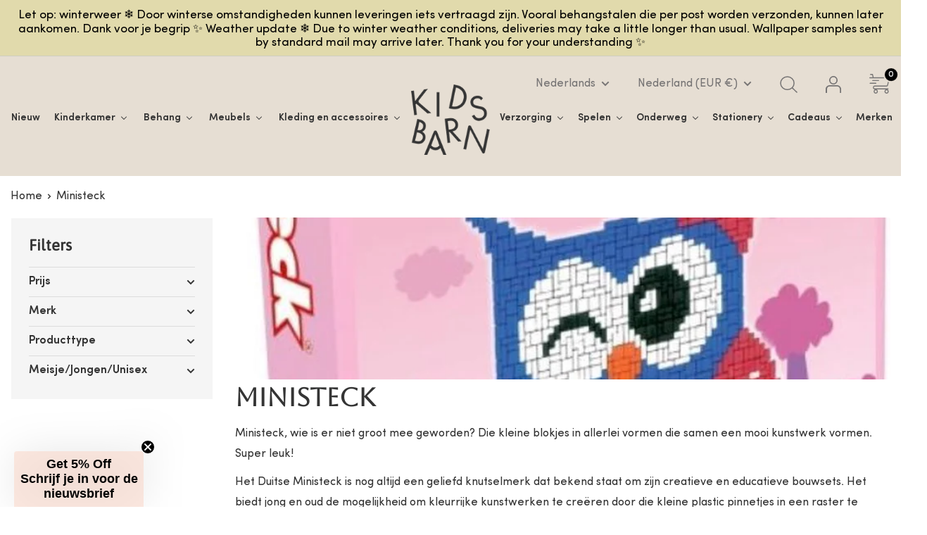

--- FILE ---
content_type: text/html; charset=utf-8
request_url: https://kidsbarn.nl/collections/ministeck
body_size: 76418
content:
<!doctype html>

<html class="no-js" lang="nl"> 
<meta name="google-site-verification" content="-zwPIiMKWEcvgvaze-V2lZw9swv0bWWlCMpnZj4v5JE" /> <head>
<!-- Google tag (gtag.js) -->
<script async src="https://www.googletagmanager.com/gtag/js?id=G-K97QS9QM53"></script>
<script src="https://ajax.googleapis.com/ajax/libs/jquery/3.7.1/jquery.min.js"></script>
<script>
  window.dataLayer = window.dataLayer || [];
  function gtag(){dataLayer.push(arguments);}
  gtag('js', new Date());

  gtag('config', 'G-K97QS9QM53');
</script>
    
   
 
    <meta name="google-site-verification" content="FMz4yc5Ev9jsONLTP1dWXdXZgyD2acSxxKWwMrTb7oE" />
    <meta charset="utf-8">
    <meta name="viewport" content="width=device-width, initial-scale=1.0, height=device-height, minimum-scale=1.0, maximum-scale=1.0">
    <meta name="theme-color" content="#343434">
    <script type="application/ld+json">
{
  "@context": "https://schema.org",
  "@type": "Organization",
  "address": {
    "@type": "PostalAddress",
    "addressLocality": "Enschede, Nederland",
    "postalCode": "7523 ZL",
    "streetAddress": "Stroinksbleekweg 48"
  },
  "email": "info(at)kidsbarn.nl",
  "faxNumber": "",
  "member": [
    {
      "@type": "Organization"
    },
    {
      "@type": "Organization"
    }
  ],
  "alumni": [
    {
      "@type": "Person",
      "name": "Maartje Subelack"
    },
      {
      "@type": "Person",
      "name": ""
    }
 
  ],
  "name": "Kidsbarn",
  "telephone": "( 31) 53 2311722"
}
</script><title>Ministeck shop je bij Kidsbarn!
</title><meta name="description" content="Ministeck, wie is er niet groot mee geworden? Die kleine blokjes in allerlei vormen die samen een mooi kunstwerk vormen. Super leuk! Het Duitse Ministeck is nog altijd een geliefd knutselmerk dat bekend staat om zijn creatieve en educatieve bouwsets. Het biedt jong en oud de mogelijkheid om kleurrijke kunstwerken te cr"><link rel="canonical" href="https://kidsbarn.nl/collections/ministeck"><link rel="shortcut icon" href="//kidsbarn.nl/cdn/shop/files/Favicon_Kidsbarn.nl_96x96.png?v=1747419852" type="image/png"><link rel="preload" as="style" href="//kidsbarn.nl/cdn/shop/t/19/assets/theme.css?v=173576891127255212231765497011">
    <link rel="preload" as="script" href="//kidsbarn.nl/cdn/shop/t/19/assets/theme.js?v=120032011583486252401749193511">
    <link rel="preconnect" href="https://cdn.shopify.com">
    <link rel="preconnect" href="https://fonts.shopifycdn.com">
    <link rel="dns-prefetch" href="https://productreviews.shopifycdn.com">
    <link rel="dns-prefetch" href="https://ajax.googleapis.com">
    <link rel="dns-prefetch" href="https://maps.googleapis.com">
    <link rel="dns-prefetch" href="https://maps.gstatic.com">

    <meta property="og:type" content="website">
  <meta property="og:title" content="Ministeck">
  <meta property="og:image" content="http://kidsbarn.nl/cdn/shop/collections/Ministeck-uil-blauw-2-498131.jpg?v=1727286353">
  <meta property="og:image:secure_url" content="https://kidsbarn.nl/cdn/shop/collections/Ministeck-uil-blauw-2-498131.jpg?v=1727286353">
  <meta property="og:image:width" content="908">
  <meta property="og:image:height" content="1200"><meta property="og:description" content="Ministeck, wie is er niet groot mee geworden? Die kleine blokjes in allerlei vormen die samen een mooi kunstwerk vormen. Super leuk! Het Duitse Ministeck is nog altijd een geliefd knutselmerk dat bekend staat om zijn creatieve en educatieve bouwsets. Het biedt jong en oud de mogelijkheid om kleurrijke kunstwerken te cr"><meta property="og:url" content="https://kidsbarn.nl/collections/ministeck">
<meta property="og:site_name" content="Kidsbarn"><meta name="twitter:card" content="summary"><meta name="twitter:title" content="Ministeck">
  <meta name="twitter:description" content="Ministeck, wie is er niet groot mee geworden? Die kleine blokjes in allerlei vormen die samen een mooi kunstwerk vormen. Super leuk!
Het Duitse Ministeck is nog altijd een geliefd knutselmerk dat bekend staat om zijn creatieve en educatieve bouwsets. Het biedt jong en oud de mogelijkheid om kleurrijke kunstwerken te creëren door die kleine plastic pinnetjes in een raster te plaatsen. Ministeck bevordert de fijne motoriek, concentratie en artistieke expressie. 
Er zijn van Ministeck diverse sets verkrijgbaar in verschillende moeilijkheidsgraden waardoor ze geschikt zijn voor alle leeftijden.  ">
  <meta name="twitter:image" content="https://kidsbarn.nl/cdn/shop/collections/Ministeck-uil-blauw-2-498131_600x600_crop_center.jpg?v=1727286353">
    <link rel="preload" href="//kidsbarn.nl/cdn/fonts/asap/asap_n4.994be5d5211fe3b2dda4ebd41cf2b04f4dfe140e.woff2" as="font" type="font/woff2" crossorigin><link rel="preload" href="//kidsbarn.nl/cdn/fonts/raleway/raleway_n4.2c76ddd103ff0f30b1230f13e160330ff8b2c68a.woff2" as="font" type="font/woff2" crossorigin><style>
  @font-face {
  font-family: Asap;
  font-weight: 400;
  font-style: normal;
  font-display: swap;
  src: url("//kidsbarn.nl/cdn/fonts/asap/asap_n4.994be5d5211fe3b2dda4ebd41cf2b04f4dfe140e.woff2") format("woff2"),
       url("//kidsbarn.nl/cdn/fonts/asap/asap_n4.e7f26429238df8651924f4a97a5e9467c7cf683b.woff") format("woff");
}

  @font-face {
  font-family: Raleway;
  font-weight: 400;
  font-style: normal;
  font-display: swap;
  src: url("//kidsbarn.nl/cdn/fonts/raleway/raleway_n4.2c76ddd103ff0f30b1230f13e160330ff8b2c68a.woff2") format("woff2"),
       url("//kidsbarn.nl/cdn/fonts/raleway/raleway_n4.c057757dddc39994ad5d9c9f58e7c2c2a72359a9.woff") format("woff");
}

@font-face {
  font-family: Raleway;
  font-weight: 600;
  font-style: normal;
  font-display: swap;
  src: url("//kidsbarn.nl/cdn/fonts/raleway/raleway_n6.87db7132fdf2b1a000ff834d3753ad5731e10d88.woff2") format("woff2"),
       url("//kidsbarn.nl/cdn/fonts/raleway/raleway_n6.ad26493e9aeb22e08a6282f7bed6ea8ab7c3927f.woff") format("woff");
}

@font-face {
  font-family: Asap;
  font-weight: 400;
  font-style: italic;
  font-display: swap;
  src: url("//kidsbarn.nl/cdn/fonts/asap/asap_i4.3c59c01b158892bd0ef8b61bc7f081c23ae9b42e.woff2") format("woff2"),
       url("//kidsbarn.nl/cdn/fonts/asap/asap_i4.014f2bc4fda2741d520d341143cf61b2d5e0d21e.woff") format("woff");
}


  @font-face {
  font-family: Raleway;
  font-weight: 700;
  font-style: normal;
  font-display: swap;
  src: url("//kidsbarn.nl/cdn/fonts/raleway/raleway_n7.740cf9e1e4566800071db82eeca3cca45f43ba63.woff2") format("woff2"),
       url("//kidsbarn.nl/cdn/fonts/raleway/raleway_n7.84943791ecde186400af8db54cf3b5b5e5049a8f.woff") format("woff");
}

  @font-face {
  font-family: Raleway;
  font-weight: 400;
  font-style: italic;
  font-display: swap;
  src: url("//kidsbarn.nl/cdn/fonts/raleway/raleway_i4.aaa73a72f55a5e60da3e9a082717e1ed8f22f0a2.woff2") format("woff2"),
       url("//kidsbarn.nl/cdn/fonts/raleway/raleway_i4.650670cc243082f8988ecc5576b6d613cfd5a8ee.woff") format("woff");
}

  @font-face {
  font-family: Raleway;
  font-weight: 700;
  font-style: italic;
  font-display: swap;
  src: url("//kidsbarn.nl/cdn/fonts/raleway/raleway_i7.6d68e3c55f3382a6b4f1173686f538d89ce56dbc.woff2") format("woff2"),
       url("//kidsbarn.nl/cdn/fonts/raleway/raleway_i7.ed82a5a5951418ec5b6b0a5010cb65216574b2bd.woff") format("woff");
}


  :root {
    --default-text-font-size : 15px;
    --base-text-font-size    : 16px;
    --heading-font-family    : Asap, sans-serif;
    --heading-font-weight    : 400;
    --heading-font-style     : normal;
    --text-font-family       : Raleway, sans-serif;
    --text-font-weight       : 400;
    --text-font-style        : normal;
    --text-font-bolder-weight: 600;
    --text-link-decoration   : underline;

    --text-color               : #343434;
    --text-color-rgb           : 52, 52, 52;
    --heading-color            : #343434;
    --border-color             : #ffffff;
    --border-color-rgb         : 255, 255, 255;
    --form-border-color        : #f2f2f2;
    --accent-color             : #343434;
    --accent-color-rgb         : 52, 52, 52;
    --link-color               : #343434;
    --link-color-hover         : #0e0e0e;
    --background               : #ffffff;
    --secondary-background     : #ffffff;
    --secondary-background-rgb : 255, 255, 255;
    --accent-background        : rgba(52, 52, 52, 0.08);

    --input-background: #ffffff;

    --error-color       : #ff0000;
    --error-background  : rgba(255, 0, 0, 0.07);
    --success-color     : #00a500;
    --success-background: rgba(0, 165, 0, 0.11);

    --primary-button-background      : #6581b6;
    --primary-button-background-rgb  : 101, 129, 182;
    --primary-button-text-color      : #ffffff;
    --secondary-button-background    : #df8555;
    --secondary-button-background-rgb: 223, 133, 85;
    --secondary-button-text-color    : #ffffff;

    --header-background      : #ffffff;
    --header-text-color      : #000000;
    --header-light-text-color: #a3afef;
    --header-border-color    : rgba(163, 175, 239, 0.3);
    --header-accent-color    : #df8555;

    --footer-background-color:    #efebe3;
    --footer-heading-text-color:  #1e2d7d;
    --footer-body-text-color:     #000000;
    --footer-body-text-color-rgb: 0, 0, 0;
    --footer-accent-color:        #e8866c;
    --footer-accent-color-rgb:    232, 134, 108;
    --footer-border:              none;
    
    --flickity-arrow-color: #cccccc;--product-on-sale-accent           : #ee0000;
    --product-on-sale-accent-rgb       : 238, 0, 0;
    --product-on-sale-color            : #ffffff;
    --product-in-stock-color           : #004600;
    --product-low-stock-color          : #ee0000;
    --product-sold-out-color           : #8a9297;
    --product-custom-label-1-background: #df8555;
    --product-custom-label-1-color     : #ffffff;
    --product-custom-label-2-background: #00a500;
    --product-custom-label-2-color     : #ffffff;
    --product-review-star-color        : #df8555;

    --mobile-container-gutter : 20px;
    --desktop-container-gutter: 40px;

    /* Shopify related variables */
    --payment-terms-background-color: #ffffff;
  }
</style>

<script>
  // IE11 does not have support for CSS variables, so we have to polyfill them
  if (!(((window || {}).CSS || {}).supports && window.CSS.supports('(--a: 0)'))) {
    const script = document.createElement('script');
    script.type = 'text/javascript';
    script.src = 'https://cdn.jsdelivr.net/npm/css-vars-ponyfill@2';
    script.onload = function() {
      cssVars({});
    };

    document.getElementsByTagName('head')[0].appendChild(script);
  }
</script>

<script>window.performance && window.performance.mark && window.performance.mark('shopify.content_for_header.start');</script><meta name="google-site-verification" content="FMz4yc5Ev9jsONLTP1dWXdXZgyD2acSxxKWwMrTb7oE">
<meta name="google-site-verification" content="FMz4yc5Ev9jsONLTP1dWXdXZgyD2acSxxKWwMrTb7oE">
<meta name="facebook-domain-verification" content="62ps59ashelfs1p7l2olpd7qbch96k">
<meta id="shopify-digital-wallet" name="shopify-digital-wallet" content="/22690159/digital_wallets/dialog">
<meta name="shopify-checkout-api-token" content="fb86ea869af39d28e9eae3af782a9837">
<meta id="in-context-paypal-metadata" data-shop-id="22690159" data-venmo-supported="false" data-environment="production" data-locale="nl_NL" data-paypal-v4="true" data-currency="EUR">
<link rel="alternate" type="application/atom+xml" title="Feed" href="/collections/ministeck.atom" />
<link rel="alternate" hreflang="x-default" href="https://kidsbarn.nl/collections/ministeck">
<link rel="alternate" hreflang="nl" href="https://kidsbarn.nl/collections/ministeck">
<link rel="alternate" hreflang="en" href="https://kidsbarn.nl/en/collections/ministeck">
<link rel="alternate" hreflang="es" href="https://kidsbarn.nl/es/collections/minimo">
<link rel="alternate" hreflang="fr" href="https://kidsbarn.nl/fr/collections/mineur">
<link rel="alternate" hreflang="de" href="https://kidsbarn.nl/de/collections/ministeck">
<link rel="alternate" hreflang="it" href="https://kidsbarn.nl/it/collections/ministeck">
<link rel="alternate" type="application/json+oembed" href="https://kidsbarn.nl/collections/ministeck.oembed">
<script async="async" src="/checkouts/internal/preloads.js?locale=nl-NL"></script>
<script id="shopify-features" type="application/json">{"accessToken":"fb86ea869af39d28e9eae3af782a9837","betas":["rich-media-storefront-analytics"],"domain":"kidsbarn.nl","predictiveSearch":true,"shopId":22690159,"locale":"nl"}</script>
<script>var Shopify = Shopify || {};
Shopify.shop = "the-kidsbarn.myshopify.com";
Shopify.locale = "nl";
Shopify.currency = {"active":"EUR","rate":"1.0"};
Shopify.country = "NL";
Shopify.theme = {"name":"QeRetail","id":174259306825,"schema_name":"Warehouse","schema_version":"2.6.4","theme_store_id":871,"role":"main"};
Shopify.theme.handle = "null";
Shopify.theme.style = {"id":null,"handle":null};
Shopify.cdnHost = "kidsbarn.nl/cdn";
Shopify.routes = Shopify.routes || {};
Shopify.routes.root = "/";</script>
<script type="module">!function(o){(o.Shopify=o.Shopify||{}).modules=!0}(window);</script>
<script>!function(o){function n(){var o=[];function n(){o.push(Array.prototype.slice.apply(arguments))}return n.q=o,n}var t=o.Shopify=o.Shopify||{};t.loadFeatures=n(),t.autoloadFeatures=n()}(window);</script>
<script id="shop-js-analytics" type="application/json">{"pageType":"collection"}</script>
<script defer="defer" async type="module" src="//kidsbarn.nl/cdn/shopifycloud/shop-js/modules/v2/client.init-shop-cart-sync_B9HmN75n.nl.esm.js"></script>
<script defer="defer" async type="module" src="//kidsbarn.nl/cdn/shopifycloud/shop-js/modules/v2/chunk.common_BFs-GNPv.esm.js"></script>
<script type="module">
  await import("//kidsbarn.nl/cdn/shopifycloud/shop-js/modules/v2/client.init-shop-cart-sync_B9HmN75n.nl.esm.js");
await import("//kidsbarn.nl/cdn/shopifycloud/shop-js/modules/v2/chunk.common_BFs-GNPv.esm.js");

  window.Shopify.SignInWithShop?.initShopCartSync?.({"fedCMEnabled":true,"windoidEnabled":true});

</script>
<script>(function() {
  var isLoaded = false;
  function asyncLoad() {
    if (isLoaded) return;
    isLoaded = true;
    var urls = ["https:\/\/d9fvwtvqz2fm1.cloudfront.net\/shop\/js\/discount-on-cart-pro.min.js?shop=the-kidsbarn.myshopify.com","\/\/cdn.shopify.com\/proxy\/606dbb6aec087c97dff91cac33620bf3516f187842bc98a1d704a44de6d67b8a\/kidsbarn.activehosted.com\/js\/site-tracking.php?shop=the-kidsbarn.myshopify.com\u0026sp-cache-control=cHVibGljLCBtYXgtYWdlPTkwMA","https:\/\/wrapin.prezenapps.com\/public\/js\/load-wrapin-v5-app.js?shop=the-kidsbarn.myshopify.com","https:\/\/sf-pricecalculator.extendons.com\/js\/storefront.js?shop=the-kidsbarn.myshopify.com","https:\/\/storage.nfcube.com\/instafeed-36e07f4725b161d130e5e404f938e171.js?shop=the-kidsbarn.myshopify.com"];
    for (var i = 0; i < urls.length; i++) {
      var s = document.createElement('script');
      s.type = 'text/javascript';
      s.async = true;
      s.src = urls[i];
      var x = document.getElementsByTagName('script')[0];
      x.parentNode.insertBefore(s, x);
    }
  };
  if(window.attachEvent) {
    window.attachEvent('onload', asyncLoad);
  } else {
    window.addEventListener('load', asyncLoad, false);
  }
})();</script>
<script id="__st">var __st={"a":22690159,"offset":3600,"reqid":"229c5dc9-6375-43f8-9d6b-df0f3dc94716-1768192125","pageurl":"kidsbarn.nl\/collections\/ministeck","u":"86979589bbe5","p":"collection","rtyp":"collection","rid":620500091209};</script>
<script>window.ShopifyPaypalV4VisibilityTracking = true;</script>
<script id="captcha-bootstrap">!function(){'use strict';const t='contact',e='account',n='new_comment',o=[[t,t],['blogs',n],['comments',n],[t,'customer']],c=[[e,'customer_login'],[e,'guest_login'],[e,'recover_customer_password'],[e,'create_customer']],r=t=>t.map((([t,e])=>`form[action*='/${t}']:not([data-nocaptcha='true']) input[name='form_type'][value='${e}']`)).join(','),a=t=>()=>t?[...document.querySelectorAll(t)].map((t=>t.form)):[];function s(){const t=[...o],e=r(t);return a(e)}const i='password',u='form_key',d=['recaptcha-v3-token','g-recaptcha-response','h-captcha-response',i],f=()=>{try{return window.sessionStorage}catch{return}},m='__shopify_v',_=t=>t.elements[u];function p(t,e,n=!1){try{const o=window.sessionStorage,c=JSON.parse(o.getItem(e)),{data:r}=function(t){const{data:e,action:n}=t;return t[m]||n?{data:e,action:n}:{data:t,action:n}}(c);for(const[e,n]of Object.entries(r))t.elements[e]&&(t.elements[e].value=n);n&&o.removeItem(e)}catch(o){console.error('form repopulation failed',{error:o})}}const l='form_type',E='cptcha';function T(t){t.dataset[E]=!0}const w=window,h=w.document,L='Shopify',v='ce_forms',y='captcha';let A=!1;((t,e)=>{const n=(g='f06e6c50-85a8-45c8-87d0-21a2b65856fe',I='https://cdn.shopify.com/shopifycloud/storefront-forms-hcaptcha/ce_storefront_forms_captcha_hcaptcha.v1.5.2.iife.js',D={infoText:'Beschermd door hCaptcha',privacyText:'Privacy',termsText:'Voorwaarden'},(t,e,n)=>{const o=w[L][v],c=o.bindForm;if(c)return c(t,g,e,D).then(n);var r;o.q.push([[t,g,e,D],n]),r=I,A||(h.body.append(Object.assign(h.createElement('script'),{id:'captcha-provider',async:!0,src:r})),A=!0)});var g,I,D;w[L]=w[L]||{},w[L][v]=w[L][v]||{},w[L][v].q=[],w[L][y]=w[L][y]||{},w[L][y].protect=function(t,e){n(t,void 0,e),T(t)},Object.freeze(w[L][y]),function(t,e,n,w,h,L){const[v,y,A,g]=function(t,e,n){const i=e?o:[],u=t?c:[],d=[...i,...u],f=r(d),m=r(i),_=r(d.filter((([t,e])=>n.includes(e))));return[a(f),a(m),a(_),s()]}(w,h,L),I=t=>{const e=t.target;return e instanceof HTMLFormElement?e:e&&e.form},D=t=>v().includes(t);t.addEventListener('submit',(t=>{const e=I(t);if(!e)return;const n=D(e)&&!e.dataset.hcaptchaBound&&!e.dataset.recaptchaBound,o=_(e),c=g().includes(e)&&(!o||!o.value);(n||c)&&t.preventDefault(),c&&!n&&(function(t){try{if(!f())return;!function(t){const e=f();if(!e)return;const n=_(t);if(!n)return;const o=n.value;o&&e.removeItem(o)}(t);const e=Array.from(Array(32),(()=>Math.random().toString(36)[2])).join('');!function(t,e){_(t)||t.append(Object.assign(document.createElement('input'),{type:'hidden',name:u})),t.elements[u].value=e}(t,e),function(t,e){const n=f();if(!n)return;const o=[...t.querySelectorAll(`input[type='${i}']`)].map((({name:t})=>t)),c=[...d,...o],r={};for(const[a,s]of new FormData(t).entries())c.includes(a)||(r[a]=s);n.setItem(e,JSON.stringify({[m]:1,action:t.action,data:r}))}(t,e)}catch(e){console.error('failed to persist form',e)}}(e),e.submit())}));const S=(t,e)=>{t&&!t.dataset[E]&&(n(t,e.some((e=>e===t))),T(t))};for(const o of['focusin','change'])t.addEventListener(o,(t=>{const e=I(t);D(e)&&S(e,y())}));const B=e.get('form_key'),M=e.get(l),P=B&&M;t.addEventListener('DOMContentLoaded',(()=>{const t=y();if(P)for(const e of t)e.elements[l].value===M&&p(e,B);[...new Set([...A(),...v().filter((t=>'true'===t.dataset.shopifyCaptcha))])].forEach((e=>S(e,t)))}))}(h,new URLSearchParams(w.location.search),n,t,e,['guest_login'])})(!0,!0)}();</script>
<script integrity="sha256-4kQ18oKyAcykRKYeNunJcIwy7WH5gtpwJnB7kiuLZ1E=" data-source-attribution="shopify.loadfeatures" defer="defer" src="//kidsbarn.nl/cdn/shopifycloud/storefront/assets/storefront/load_feature-a0a9edcb.js" crossorigin="anonymous"></script>
<script data-source-attribution="shopify.dynamic_checkout.dynamic.init">var Shopify=Shopify||{};Shopify.PaymentButton=Shopify.PaymentButton||{isStorefrontPortableWallets:!0,init:function(){window.Shopify.PaymentButton.init=function(){};var t=document.createElement("script");t.src="https://kidsbarn.nl/cdn/shopifycloud/portable-wallets/latest/portable-wallets.nl.js",t.type="module",document.head.appendChild(t)}};
</script>
<script data-source-attribution="shopify.dynamic_checkout.buyer_consent">
  function portableWalletsHideBuyerConsent(e){var t=document.getElementById("shopify-buyer-consent"),n=document.getElementById("shopify-subscription-policy-button");t&&n&&(t.classList.add("hidden"),t.setAttribute("aria-hidden","true"),n.removeEventListener("click",e))}function portableWalletsShowBuyerConsent(e){var t=document.getElementById("shopify-buyer-consent"),n=document.getElementById("shopify-subscription-policy-button");t&&n&&(t.classList.remove("hidden"),t.removeAttribute("aria-hidden"),n.addEventListener("click",e))}window.Shopify?.PaymentButton&&(window.Shopify.PaymentButton.hideBuyerConsent=portableWalletsHideBuyerConsent,window.Shopify.PaymentButton.showBuyerConsent=portableWalletsShowBuyerConsent);
</script>
<script data-source-attribution="shopify.dynamic_checkout.cart.bootstrap">document.addEventListener("DOMContentLoaded",(function(){function t(){return document.querySelector("shopify-accelerated-checkout-cart, shopify-accelerated-checkout")}if(t())Shopify.PaymentButton.init();else{new MutationObserver((function(e,n){t()&&(Shopify.PaymentButton.init(),n.disconnect())})).observe(document.body,{childList:!0,subtree:!0})}}));
</script>
<script id='scb4127' type='text/javascript' async='' src='https://kidsbarn.nl/cdn/shopifycloud/privacy-banner/storefront-banner.js'></script><link id="shopify-accelerated-checkout-styles" rel="stylesheet" media="screen" href="https://kidsbarn.nl/cdn/shopifycloud/portable-wallets/latest/accelerated-checkout-backwards-compat.css" crossorigin="anonymous">
<style id="shopify-accelerated-checkout-cart">
        #shopify-buyer-consent {
  margin-top: 1em;
  display: inline-block;
  width: 100%;
}

#shopify-buyer-consent.hidden {
  display: none;
}

#shopify-subscription-policy-button {
  background: none;
  border: none;
  padding: 0;
  text-decoration: underline;
  font-size: inherit;
  cursor: pointer;
}

#shopify-subscription-policy-button::before {
  box-shadow: none;
}

      </style>

<script>window.performance && window.performance.mark && window.performance.mark('shopify.content_for_header.end');</script><script type="text/javascript">window.moneyFormat = "<span class=trans-money>€{{amount}}</span>";
  window.shopCurrency = "EUR";
  window.assetsUrl = '//kidsbarn.nl/cdn/shop/t/19/assets/';
</script>
<script>
  window.globoRelatedProductsConfig = {
    apiUrl: "https://related-products.globosoftware.net/api",
    alternateApiUrl: "https://related-products.globosoftware.net",
    shop: "the-kidsbarn.myshopify.com",
    shopNumber: 34670,
    domain: "kidsbarn.nl",
    customer:null,
    urls: {
      search: "\/search",
      collection: "\/collections",
    },
    page: 'collection',
    translation: {"add_to_cart":"In winkelwagen","added_to_cart":"Toegevoegd aan winkelwagen","add_to_cart_short":"Toevoegen","added_to_cart_short":"Toegevoegd","add_selected_to_cart":"Voeg geselecteerde items toe aan winkelwagen","added_selected_to_cart":"Geselecteerde items toegevoegd aan winkelwagen","sale":"Aanbieding","total_price":"Totaal:","this_item":"Dit artikel:","sold_out":"Uitverkocht"},
    settings: {"redirect":true,"new_tab":true,"image_ratio":"400:500","visible_tags":null,"hidden_tags":null,"hidden_collections":null,"exclude_tags":null,"carousel_autoplay":false,"carousel_disable_in_mobile":false,"carousel_loop":true,"carousel_rtl":false,"carousel_items":"5","sold_out":false,"discount":{"enable":false,"condition":"any","type":"percentage","value":10}},
    manualRecommendations: {},
    boughtTogetherIds: {},
    trendingProducts: [],
    productBoughtTogether: {"type":"product_bought_together","enable":false,"title":{"text":"Frequently Bought Together","color":"#000000","fontSize":"25","align":"left"},"subtitle":{"text":"","color":"#677279","fontSize":"18"},"limit":"10","maxWidth":"1400","conditions":[{"id":"bought_together","status":1},{"id":"manual","status":1},{"id":"vendor","type":"same","status":1},{"id":"type","type":"same","status":1},{"id":"collection","type":"same","status":1},{"id":"tags","type":"same","status":1},{"id":"global","status":1}],"template":{"id":"2","elements":["price","addToCartBtn","variantSelector","saleLabel"],"productTitle":{"fontSize":"15","color":"#000000"},"productPrice":{"fontSize":"14","color":"#000000"},"productOldPrice":{"fontSize":16,"color":"#677279"},"button":{"fontSize":"14","color":"#ffffff","backgroundColor":"#e8866c"},"saleLabel":{"color":"#ffffff","backgroundColor":"#ee0000"},"this_item":true,"selected":true},"random":false,"discount":true},
    productRelated: {"type":"product_related","enable":true,"title":{"text":"Misschien vind je dit ook leuk","color":"#000000","fontSize":"21","align":"left"},"subtitle":{"text":null,"color":"#677279","fontSize":"14"},"limit":"10","maxWidth":"1400","conditions":[{"id":"manual","status":0},{"id":"bought_together","status":0},{"id":"vendor","type":"same","status":0},{"id":"type","type":"same","status":1},{"id":"collection","type":"same","status":1},{"id":"tags","type":"same","status":0},{"id":"global","status":0}],"template":{"id":"1","elements":["price","saleLabel","customCarousel"],"productTitle":{"fontSize":"13","color":"#000000"},"productPrice":{"fontSize":"20","color":"#000000"},"productOldPrice":{"fontSize":"12","color":"#677279"},"button":{"fontSize":"13","color":"#ffffff","backgroundColor":"#e8866c"},"saleLabel":{"color":"#ffffff","backgroundColor":"#ee0000"},"this_item":false,"selected":false,"customCarousel":{"large":"6","small":"4","tablet":"3","mobile":"2"}},"random":false,"discount":false},
    cart: {"type":"cart","enable":false,"title":{"text":"What else do you need?","color":"#000000","fontSize":"20","align":"left"},"subtitle":{"text":"","color":"#677279","fontSize":"18"},"limit":"10","maxWidth":"1400","conditions":[{"id":"manual","status":1},{"id":"bought_together","status":1},{"id":"tags","type":"same","status":1},{"id":"global","status":1}],"template":{"id":"3","elements":["price","addToCartBtn","variantSelector","saleLabel"],"productTitle":{"fontSize":"14","color":"#000000"},"productPrice":{"fontSize":"14","color":"#000000"},"productOldPrice":{"fontSize":16,"color":"#677279"},"button":{"fontSize":"15","color":"#ffffff","backgroundColor":"#e8866c"},"saleLabel":{"color":"#ffffff","backgroundColor":"#ee0000"},"this_item":true,"selected":true},"random":false,"discount":false},
    basis_collection_handle: 'all',
    widgets: [],
    offers: [],
    view_name: 'globo.alsobought',
    cart_properties_name: '_bundle',
    upsell_properties_name: '_upsell_bundle',
    discounted_ids: [],
    discount_min_amount: 0,
    offerdiscounted_ids: [],
    offerdiscount_min_amount: 0,data: {},upselldatas:{},
    cartitems:[],
    no_image_url: "https://cdn.shopify.com/s/images/admin/no-image-large.gif"
  };
</script>
<script>
</script>
<script defer src="//kidsbarn.nl/cdn/shop/t/19/assets/globo.alsobought.min.js?v=184120105635697298491749038693" type="text/javascript"></script>
<link rel="preload stylesheet" href="//kidsbarn.nl/cdn/shop/t/19/assets/globo.alsobought.css?v=143887092633983415701749038693" as="style">


    <link rel="stylesheet" href="//kidsbarn.nl/cdn/shop/t/19/assets/theme.css?v=173576891127255212231765497011">

    


  <script type="application/ld+json">
  {
    "@context": "http://schema.org",
    "@type": "BreadcrumbList",
  "itemListElement": [{
      "@type": "ListItem",
      "position": 1,
      "name": "Home",
      "item": "https://kidsbarn.nl"
    },{
          "@type": "ListItem",
          "position": 2,
          "name": "Ministeck",
          "item": "https://kidsbarn.nl/collections/ministeck"
        }]
  }
  </script>


    <script>
      // This allows to expose several variables to the global scope, to be used in scripts
      window.theme = {
        pageType: "collection",
        cartCount: 0,
        moneyFormat: "\u003cspan class=trans-money\u003e€{{amount}}\u003c\/span\u003e",
        moneyWithCurrencyFormat: "\u003cspan class=trans-money\u003e€{{amount}} EUR\u003c\/span\u003e",
        currencyCodeEnabled: true,
        showDiscount: false,
        discountMode: "percentage",
        searchMode: "product,article,page",
        searchUnavailableProducts: "show",
        cartType: "message"
      };

      window.routes = {
        rootUrl: "\/",
        rootUrlWithoutSlash: '',
        cartUrl: "\/cart",
        cartAddUrl: "\/cart\/add",
        cartChangeUrl: "\/cart\/change",
        searchUrl: "\/search",
        productRecommendationsUrl: "\/recommendations\/products"
      };

      window.languages = {
        productRegularPrice: "Normale prijs",
        productSalePrice: "Sale prijs",
        collectionOnSaleLabel: "Bespaar {{savings}}",
        productFormUnavailable: "Niet beschikbaar",
        productFormAddToCart: "Toevoegen aan winkelwagen",
        productFormSoldOut: "Uitverkocht",
        productAdded: "Het product is toegevoegd aan je winkelwagen",
        productAddedShort: "Toegevoegd!",
        shippingEstimatorNoResults: "Helaas is het niet mogelijk hier naartoe te verzenden.",
        shippingEstimatorOneResult: "Er is een verzending mogelijk voor jouw adres:",
        shippingEstimatorMultipleResults: "Er zijn {{count}} verzendingsmogelijkheden voor jouw adres:",
        shippingEstimatorErrors: "Er zijn enkele fouten:"
      };

      window.lazySizesConfig = {
        loadHidden: false,
        hFac: 0.8,
        expFactor: 3,
        customMedia: {
          '--phone': '(max-width: 640px)',
          '--tablet': '(min-width: 641px) and (max-width: 1023px)',
          '--lap': '(min-width: 1024px)'
        }
      };

      document.documentElement.className = document.documentElement.className.replace('no-js', 'js');
    </script><script src="//kidsbarn.nl/cdn/shop/t/19/assets/theme.js?v=120032011583486252401749193511" defer></script>
    <script src="//kidsbarn.nl/cdn/shop/t/19/assets/custom.js?v=31677052561189238321749116060" defer></script><script>
        (function () {
          window.onpageshow = function() {
            // We force re-freshing the cart content onpageshow, as most browsers will serve a cache copy when hitting the
            // back button, which cause staled data
            document.documentElement.dispatchEvent(new CustomEvent('cart:refresh', {
              bubbles: true,
              detail: {scrollToTop: false}
            }));
          };
        })();
      </script>
    
    
    
    <script src="//kidsbarn.nl/cdn/shop/t/19/assets/magiczoomplus.js?v=110063253621555887231749038693" type="text/javascript"></script>
    <link href="//kidsbarn.nl/cdn/shop/t/19/assets/magiczoomplus.css?v=128205318060197735231749038693" rel="stylesheet" type="text/css" media="all" />
    
    <link href="//kidsbarn.nl/cdn/shop/t/19/assets/magiczoomplus.additional.css?v=120834540956573983991749038693" rel="stylesheet" type="text/css" media="all" />
    <script type="text/javascript">
    mzOptions = {
        'zoomWidth':'auto',
        'zoomHeight':'auto',
        'zoomPosition':'right',
        'zoomDistance':15,
        'selectorTrigger':'click',
        'transitionEffect':true,
        'cssClass':'',
        'lazyZoom':false,
        'rightClick':false,
        'zoomMode':'zoom',
        'zoomOn':'hover',
        'upscale':true,
        'smoothing':true,
        'variableZoom':false,
        'zoomCaption':'off',
        'expand':'window',
        'expandZoomMode':'zoom',
        'expandZoomOn':'click',
        'expandCaption':true,
        'closeOnClickOutside':true,
        'hint':'once',
        'textHoverZoomHint':'Hover to zoom',
        'textClickZoomHint':'Click to zoom',
        'textExpandHint':'Click to expand',
        'textBtnClose':'Close',
        'textBtnNext':'Next',
        'textBtnPrev':'Previous'
    }
    mzMobileOptions = {
        'zoomMode':'magnifier',
        'textHoverZoomHint':'Touch to zoom',
        'textClickZoomHint':'Double tap to zoom',
        'textExpandHint':'Tap to expand'
    }
    
    </script>
    
    
    
    <script src="//kidsbarn.nl/cdn/shop/t/19/assets/magiczoomplus.sirv.js?v=23086150440945418701749038693" type="text/javascript"></script>
    

<!-- BEGIN app block: shopify://apps/klaviyo-email-marketing-sms/blocks/klaviyo-onsite-embed/2632fe16-c075-4321-a88b-50b567f42507 -->












  <script async src="https://static.klaviyo.com/onsite/js/URGbgE/klaviyo.js?company_id=URGbgE"></script>
  <script>!function(){if(!window.klaviyo){window._klOnsite=window._klOnsite||[];try{window.klaviyo=new Proxy({},{get:function(n,i){return"push"===i?function(){var n;(n=window._klOnsite).push.apply(n,arguments)}:function(){for(var n=arguments.length,o=new Array(n),w=0;w<n;w++)o[w]=arguments[w];var t="function"==typeof o[o.length-1]?o.pop():void 0,e=new Promise((function(n){window._klOnsite.push([i].concat(o,[function(i){t&&t(i),n(i)}]))}));return e}}})}catch(n){window.klaviyo=window.klaviyo||[],window.klaviyo.push=function(){var n;(n=window._klOnsite).push.apply(n,arguments)}}}}();</script>

  




  <script>
    window.klaviyoReviewsProductDesignMode = false
  </script>







<!-- END app block --><!-- BEGIN app block: shopify://apps/buddha-mega-menu-navigation/blocks/megamenu/dbb4ce56-bf86-4830-9b3d-16efbef51c6f -->
<script>
        var productImageAndPrice = [],
            collectionImages = [],
            articleImages = [],
            mmLivIcons = false,
            mmFlipClock = false,
            mmFixesUseJquery = false,
            mmNumMMI = 13,
            mmSchemaTranslation = {"menuStrings":{"de":{"Home":"Home","Nieuw":"Neu","Kinderkamer":"Kinderzimmer","Slapen":"Zum Schlafen","Bedhemels":"Betthimmel","Dekbedovertrekken":"Bettbez\u00fcge","Hoeslakens":"Spannbettlaken","Babynesten":"Babynester","Lakens":"Bl\u00e4tter","Babydekens":"Babydecken","Spenen":"Entw\u00f6hnung","Decoratie":"Dekoration","Kussens en Poefs":"Kissen und Poufs","Wandplanken":"Wandregale","Verlichting":"Erleichterung","Posters en Muurkleden":"Poster und Wandbeh\u00e4nge","Opbergers":"Lagereinheiten","Vloerkleden":"Teppiche","Kapstokken en kledingrekken":"Kleiderhaken und Kleiderst\u00e4nder","Behang":"Tapete","Alle behang":"Alle Tapeten","Behangstalen":"Tapetenmuster","Merken":"Zu bemerken","Sandberg":"Sandberg","Rebel Walls":"Rebellenmauern","Majvillan":"Majvillan","Borastapeter":"Borastapeter","Little Amour":"Little Amour","Minibeau":"Minibeau","Studio Pieni":"Studio Pieni","Play at Slaep":"Play at Slaep","Atelier Florentine":"Atelier Florentine","Bibelotte":"Bibelotte","Dekornik":"Dekornik","Midbec":"Midbec","Lilipinso":"Lilipinso","Casadeco":"Casadeco","Muurstickers & Muurcirkels":"Wandaufkleber und Wandkreise","Thema's":"Themen","Bloemen behang":"Blumentapete","Dieren behang":"Tiertapete","Fantasie behang":"Fantasy-Tapete","Jungle behang":"Dschungeltapete","Strepen & Blokken behang":"Streifen- und Blocktapete","Fruit behang":"Obsttapete","Grafisch behang":"Grafische Tapete","Ruimte behang":"Weltraumtapete","Type kamer":"Zimmertyp","Babykamer":"Babyzimmer","Meisjes kamer":"M\u00e4dchenzimmer","Jongenskamer":"Jungenzimmer","Tienerkamer":"Jugendzimmer","Meubels":"M\u00f6bel","Babykamers":"Babyzimmer","Ledikanten":"Krippen","Wiegjes":"Krippen","Commodes":"Kommoden","(Boeken)Kasten":"(Buch-)Schr\u00e4nke","Bedden":"Betten","Uitvalbeschermers":"Ausfallschutz","Boxen":"Boxen","Wipstoelen":"Schaukelst\u00fchle","Zitzakken\/ Poefjes":"Sitzs\u00e4cke\/Poufs","Schommelstoelen":"Schaukelst\u00fchle","Bureaus en (kap)tafels":"Schreibtische und (Schmink-)Tische","Banken en stoelen":"Sofas und St\u00fchle","Matrassen":"Matratzen","Kleding en accessoires":"Kleidung und Accessoires","Baje":"Baje","Claude & Co":"Claude & Co","A Monday in Copenhagen":"A Monday in Copenhagen","Two You Label":"Two You Label","M\u00fcsli by Green Cotton":"M\u00fcsli von Green Cotton","A Tiny Story":"A Tiny Story","Mrs Ertha":"Mrs Ertha","Babykleding":"Babykleidung","Rompers & body's":"Strampler und Bodys","Shirts en truien":"Hemden und Pullover","Vesten":"Strickjacken","Broekjes":"Hose","Jurken en rokjes":"Kleider und R\u00f6cke","Mutsjes en slofjes":"H\u00fcte und Hausschuhe","Jassen":"Jacken","Alle meisjeskleding":"Alles M\u00e4dchenkleidung","Alle Jongenskleding":"Alle Jungenbekleidung","Kinderkleding":"Kinderbekleidung","Shirts, blouses  & Truien":"Hemden, Blusen und Pullover","Vesten, bodywarmers en Jassen":"Westen, K\u00f6rperw\u00e4rmer und Jacken","Broeken":"Hose","Jurken & Rokjes":"Kleider und R\u00f6cke","Maillots & beenwarmers":"Strumpfhosen und Beinstulpen","Zwemkleding":"Bademode","Zonnebrillen":"Sonnenbrille","Zwemvesten & banden":"Schwimmwesten und Reifen","Kinderrugzakken en tasjes":"Rucks\u00e4cke und Taschen f\u00fcr Kinder","Verzorging":"Pflege","Accessoires":"Zubeh\u00f6r","Eten en Drinken":"Essen und Trinken","Aankleedkussens":"Wechselunterlagen","Baby slofjes":"Babyhausschuhe","Badcapes":"Badeumh\u00e4nge","Hydrofiele Doeken":"Hydrophile T\u00fccher","Swaddles":"Windeln","Speenkoorden en -houders":"Schnullerschn\u00fcre und -halter","Verschoningstassen":"Wickeltaschen","Verzorgingsproducten":"Pflegeprodukte","Zwemaccessoires":"Schwimmzubeh\u00f6r","Spelen":"Zum Spielen","Alle Speelgoed":"Alle Spielzeuge","Bekende merken":"Bekannte Marken","Maileg":"Maileg","Stapelstein":"Stapelstein","Muziek":"Musik","Montessori ":"Montessori ","Magnetisch speelgoed":"Magnetisches Spielzeug","Sensorisch spelen":"Sinnesspiel","Buitenspeelgoed":"Spielzeug f\u00fcr drau\u00dfen","Rollenspellen":"Rollenspiele","Kinderboeken":"Kinderb\u00fccher","Baby speelgoed":"Babyspielzeug","Houten speelgoed":"Holzspielzeug","Alle houten speelgoed":"Alles Holzspielzeug","Autobanen en auto's":"Autobahnen und Autos","Puzzels en spellen":"R\u00e4tsel und Spiele","Keuken en eten":"K\u00fcche und Essen","Knuffels":"Kuscheltiere","Poppen en accessoires":"Puppen und Zubeh\u00f6r","Poppen":"Puppen","Poppenkleding":"Puppenkleidung","Poppen Accessoires":"Puppenzubeh\u00f6r","Poppenhuizen":"Puppenh\u00e4user","Knutselen":"Zum Basteln","Kinder make-up (Bio)":"Kinder-Make-up (Bio)","Kindertattoo's":"Kindertattoos","Speelkleden":"Spielmatten","Onderweg":"Unterwegs","Paraplu's":"Regenschirme","Tassen en Rugzakken":"Taschen und Rucks\u00e4cke","Fietsen":"Missbrauch","Driewielers":"Dreir\u00e4der","Loopfietsen":"Laufr\u00e4der","Kinderfietsen":"Kinderfahrr\u00e4der","Steps":"Schritte","Fietshelmen":"Fahrradhelme","Skateboards en bescherming":"Skateboards und Schutz","Stationery":"Schreibwaren","Inpakpapier":"Packpapier","Stickers":"Aufkleber","Wenskaarten":"Gru\u00dfkarten","Invulboeken":"Ausf\u00fcllb\u00fccher","Cadeaus":"Geschenke","Inpakken":"Verpackung","Cadeau Stickers":"Geschenkaufkleber","Cadeautjes tot 20 euro":"Geschenke bis 20 Euro","Kraamcadeaus":"Mutterschaftsgeschenke","Peuters":"Kleinkinder","Kleuters":"Vorschulkinder","Archive sale":"Archivverkauf"},"en":{"Home":"Home","Nieuw":"New","Kinderkamer":"Children's room","Slapen":"To sleep","Bedhemels":"Bed Canopies","Dekbedovertrekken":"Duvet covers","Hoeslakens":"Fitted sheets","Babynesten":"Baby nests","Lakens":"Sheets","Babydekens":"Baby blankets","Spenen":"Pacifier","Decoratie":"Decoration","Kussens en Poefs":"Cushions and Poufs","Wandplanken":"Wall shelves","Verlichting":"Lightning","Posters en Muurkleden":"Posters and Wall Hangings","Opbergers":"Storage units","Vloerkleden":"Rugs","Kapstokken en kledingrekken":"Coat hooks and clothes racks","Behang":"Wallpaper","Alle behang":"All wallpaper","Behangstalen":"Wallpaper samples","Merken":"Our brands","Sandberg":"Sandberg","Rebel Walls":"Rebel Walls","Majvillan":"Majvillan","Borastapeter":"Borastapeter","Little Amour":"Little Amour","Minibeau":"Minibeau","Studio Pieni":"Studio Pieni","Play at Slaep":"Play at Slaep","Atelier Florentine":"Atelier Florentine","Bibelotte":"Bibelotte","Dekornik":"Decornik","Midbec":"Midbec","Lilipinso":"Lilipinso","Casadeco":"Casadeco","Muurstickers & Muurcirkels":"Wall Stickers & Wall Circles","Thema's":"Themes","Bloemen behang":"Flower wallpaper","Dieren behang":"Animal wallpaper","Fantasie behang":"Fantasy wallpaper","Jungle behang":"Jungle wallpaper","Strepen & Blokken behang":"Stripes & Blocks wallpaper","Fruit behang":"Fruit wallpaper","Grafisch behang":"Graphic wallpaper","Ruimte behang":"Space wallpaper","Type kamer":"Room type","Babykamer":"Baby room","Meisjes kamer":"Girls room","Jongenskamer":"Boys room","Tienerkamer":"Teen room","Meubels":"Furniture","Babykamers":"Baby rooms","Ledikanten":"Cribs","Wiegjes":"Cradles","Commodes":"Chests of drawers","(Boeken)Kasten":"(Book)Cases","Bedden":"Beds","Uitvalbeschermers":"Dropout protectors","Boxen":"Boxes","Wipstoelen":"Rocking chairs","Zitzakken\/ Poefjes":"Beanbags\/Poufs","Schommelstoelen":"Rocking chairs","Bureaus en (kap)tafels":"Desks and dressing tables","Banken en stoelen":"Couches and chairs","Matrassen":"Mattresses","Kleding en accessoires":"Clothing and accessories","Baje":"Baje","Claude & Co":"Claude & Co","A Monday in Copenhagen":"A Monday in Copenhagen","Two You Label":"Two You Label","M\u00fcsli by Green Cotton":"M\u00fcsli by Green Cotton","A Tiny Story":"A Tiny Story","Mrs Ertha":"Mrs Ertha","Babykleding":"Baby clothes","Rompers & body's":"Rompers & bodysuits","Shirts en truien":"Shirts and sweaters","Vesten":"Vests","Broekjes":"Panties","Jurken en rokjes":"Dresses and skirts","Mutsjes en slofjes":"Hats and slippers","Jassen":"Coats","Alle meisjeskleding":"All girls clothes","Alle Jongenskleding":"All Boys Clothing","Kinderkleding":"Children's clothing","Shirts, blouses  & Truien":"Shirts, blouses & sweaters","Vesten, bodywarmers en Jassen":"Vests, bodywarmers and jackets","Broeken":"Trousers","Jurken & Rokjes":"Dresses & Skirts","Maillots & beenwarmers":"Tights & leg warmers","Zwemkleding":"Swimwear","Zonnebrillen":"Sunglasses","Zwemvesten & banden":"Life jackets & tires","Kinderrugzakken en tasjes":"Children's backpacks and bags","Verzorging":"Care","Accessoires":"Accessories","Eten en Drinken":"Food and drink","Aankleedkussens":"Changing pads","Baby slofjes":"Baby slippers","Badcapes":"Bath capes","Hydrofiele Doeken":"Hydrophilic Cloths","Swaddles":"Swaddles","Speenkoorden en -houders":"Pacifier cords and holders","Verschoningstassen":"Changing bags","Verzorgingsproducten":"Care products","Zwemaccessoires":"Swimming accessories","Spelen":"To play","Alle Speelgoed":"All Toys","Bekende merken":"Famous brands","Maileg":"Maileg","Stapelstein":"Stapelstein","Muziek":"Music","Montessori ":"Montessori ","Magnetisch speelgoed":"Magnetic toys","Sensorisch spelen":"Sensory play","Buitenspeelgoed":"Outdoor toys","Rollenspellen":"Role-playing games","Kinderboeken":"Children's books","Baby speelgoed":"Baby toys","Houten speelgoed":"Wooden toy","Alle houten speelgoed":"All wooden toys","Autobanen en auto's":"Autobahns and cars","Puzzels en spellen":"Puzzles and games","Keuken en eten":"Kitchen and food","Knuffels":"Cuddly toys","Poppen en accessoires":"Dolls and accessories","Poppen":"Dolls","Poppenkleding":"Doll clothes","Poppen Accessoires":"Dolls Accessories","Poppenhuizen":"Dollhouses","Knutselen":"To craft","Kinder make-up (Bio)":"Children's make-up (Bio)","Kindertattoo's":"Children's tattoos","Speelkleden":"Playmats","Onderweg":"En route","Paraplu's":"Umbrellas","Tassen en Rugzakken":"Bags and Backpacks","Fietsen":"Bikes","Driewielers":"Tricycles","Loopfietsen":"Balance bikes","Kinderfietsen":"Children's bicycles","Steps":"Steps","Fietshelmen":"Bicycle helmets","Skateboards en bescherming":"Skateboards and protection","Stationery":"Stationery","Inpakpapier":"Wrapping paper","Stickers":"Stickers","Wenskaarten":"Greeting cards","Invulboeken":"Fill-in books","Cadeaus":"Gifts","Inpakken":"Packing up","Cadeau Stickers":"Gift Stickers","Cadeautjes tot 20 euro":"Gifts up to 20 euros","Kraamcadeaus":"Maternity gifts","Peuters":"Toddlers","Kleuters":"Preschoolers","Archive sale":"Archive sale"},"es":{"Home":"Hogar","Nieuw":"Nuevo","Kinderkamer":"habitaci\u00f3n infantil","Slapen":"para dormir","Bedhemels":"Dosel de cama","Dekbedovertrekken":"Fundas n\u00f3rdicas","Hoeslakens":"S\u00e1banas ajustables","Babynesten":"Nidos de bebe","Lakens":"Hojas","Babydekens":"mantas de bebe","Spenen":"Destete","Decoratie":"Decoraci\u00f3n","Kussens en Poefs":"Cojines y Pufs","Wandplanken":"Estantes de pared","Verlichting":"Alivio","Posters en Muurkleden":"P\u00f3steres y tapices de pared","Opbergers":"Unidades de almacenamiento","Vloerkleden":"Alfombras","Kapstokken en kledingrekken":"Percheros y percheros","Behang":"Papel pintado","Alle behang":"Todo el fondo de pantalla","Behangstalen":"Muestras de papel tapiz","Merken":"darse cuenta","Sandberg":"Sandberg","Rebel Walls":"Rebel Walls","Majvillan":"Majvillan","Borastapeter":"Borastapeter","Little Amour":"Little Amour","Minibeau":"Minibeau","Studio Pieni":"Studio Pieni","Play at Slaep":"Play At Slaep","Atelier Florentine":"Atelier Florentino","Bibelotte":"Bibelotte","Dekornik":"Dekornik","Midbec":"Midbec","Lilipinso":"Lilipinso","Casadeco":"Casadeco","Muurstickers & Muurcirkels":"Vinilos decorativos y c\u00edrculos de pared","Thema's":"Temas","Bloemen behang":"Papel pintado floral","Dieren behang":"papel pintado de animales","Fantasie behang":"Fondo de pantalla de fantas\u00eda","Jungle behang":"Fondo de pantalla de la selva","Strepen & Blokken behang":"Fondo de pantalla de rayas y bloques","Fruit behang":"Papel pintado de frutas","Grafisch behang":"Papel tapiz gr\u00e1fico","Ruimte behang":"Fondo de pantalla del espacio","Type kamer":"Tipo de habitaci\u00f3n","Babykamer":"cuarto de bebe","Meisjes kamer":"habitaci\u00f3n de ni\u00f1as","Jongenskamer":"cuarto de ni\u00f1os","Tienerkamer":"habitaci\u00f3n para adolescentes","Meubels":"Muebles","Babykamers":"Habitaciones de bebe","Ledikanten":"Cunas","Wiegjes":"Cunas","Commodes":"C\u00f3modas","(Boeken)Kasten":"(Libro) Gabinetes","Bedden":"Camas","Uitvalbeschermers":"Protectores de abandono","Boxen":"Cajas","Wipstoelen":"mecedoras","Zitzakken\/ Poefjes":"Pufs\/Pufs","Schommelstoelen":"mecedoras","Bureaus en (kap)tafels":"Escritorios y (tocadores)","Banken en stoelen":"Sof\u00e1s y sillas","Matrassen":"colchones","Kleding en accessoires":"Ropa y complementos","Baje":"Baje","Claude & Co":"Claude & Co","A Monday in Copenhagen":"A Monday in Copenhagen","Two You Label":"Two You Label","M\u00fcsli by Green Cotton":"M\u00fcsli by Green Cotton","A Tiny Story":"A Tiny Story","Mrs Ertha":"Mrs Ertha","Babykleding":"ropa de bebe","Rompers & body's":"Peleles y monos","Shirts en truien":"Camisas y su\u00e9teres","Vesten":"C\u00e1rdigans","Broekjes":"Pantalones","Jurken en rokjes":"Vestidos y faldas","Mutsjes en slofjes":"Gorros y zapatillas","Jassen":"Chaquetas","Alle meisjeskleding":"Toda la ropa de ni\u00f1as","Alle Jongenskleding":"Toda la ropa para ni\u00f1os","Kinderkleding":"ropa para ni\u00f1os","Shirts, blouses  & Truien":"Camisas, Blusas y Su\u00e9teres","Vesten, bodywarmers en Jassen":"Chalecos, chalecos y chaquetas","Broeken":"Pantalones","Jurken & Rokjes":"Vestidos y faldas","Maillots & beenwarmers":"Medias y calentadores","Zwemkleding":"Trajes de ba\u00f1o","Zonnebrillen":"Gafas de sol","Zwemvesten & banden":"Chalecos salvavidas y neum\u00e1ticos","Kinderrugzakken en tasjes":"Mochilas y bolsos infantiles","Verzorging":"Cuidado","Accessoires":"Accesorios","Eten en Drinken":"Comida y bebida","Aankleedkussens":"Cambiadores","Baby slofjes":"Zapatillas de beb\u00e9","Badcapes":"Capas de ba\u00f1o","Hydrofiele Doeken":"Pa\u00f1os hidrof\u00edlicos","Swaddles":"pa\u00f1ales","Speenkoorden en -houders":"Cordones y portachupetes","Verschoningstassen":"Bolsos cambiadores","Verzorgingsproducten":"Productos para el cuidado","Zwemaccessoires":"Accesorios de nataci\u00f3n","Spelen":"para jugar","Alle Speelgoed":"Todos los juguetes","Bekende merken":"Marcas conocidas","Maileg":"Maileg","Stapelstein":"Stapelstein","Muziek":"M\u00fasica","Montessori ":"montessori ","Magnetisch speelgoed":"juguetes magn\u00e9ticos","Sensorisch spelen":"juego sensorial","Buitenspeelgoed":"juguetes al aire libre","Rollenspellen":"Juegos de rol","Kinderboeken":"libros para ni\u00f1os","Baby speelgoed":"juguetes para bebe","Houten speelgoed":"juguetes de madera","Alle houten speelgoed":"Todos los juguetes de madera.","Autobanen en auto's":"Autopistas y coches","Puzzels en spellen":"rompecabezas y juegos","Keuken en eten":"cocina y comida","Knuffels":"Abrazos","Poppen en accessoires":"mu\u00f1ecas y accesorios","Poppen":"mu\u00f1ecas","Poppenkleding":"ropa de mu\u00f1eca","Poppen Accessoires":"Accesorios para mu\u00f1ecas","Poppenhuizen":"casas de mu\u00f1ecas","Knutselen":"para elaborar","Kinder make-up (Bio)":"Maquillaje infantil (Bio)","Kindertattoo's":"tatuajes infantiles","Speelkleden":"Alfombras de juego","Onderweg":"En ruta","Paraplu's":"Paraguas","Tassen en Rugzakken":"Bolsas y Mochilas","Fietsen":"Mal uso","Driewielers":"Triciclos","Loopfietsen":"bicicletas de equilibrio","Kinderfietsen":"bicicletas para ni\u00f1os","Steps":"Pasos","Fietshelmen":"cascos de bicicleta","Skateboards en bescherming":"Patinetas y protecci\u00f3n","Stationery":"Papeler\u00eda","Inpakpapier":"papel de regalo","Stickers":"Pegatinas","Wenskaarten":"Tarjetas de felicitaci\u00f3n","Invulboeken":"Libros para completar","Cadeaus":"Regalos","Inpakken":"Embalaje","Cadeau Stickers":"Pegatinas de regalo","Cadeautjes tot 20 euro":"Regalos hasta 20 euros","Kraamcadeaus":"Regalos de maternidad","Peuters":"ni\u00f1os peque\u00f1os","Kleuters":"Preescolares","Archive sale":"Venta de archivos"},"fr":{"Home":"Maison","Nieuw":"Nouveau","Kinderkamer":"Chambre d'enfant","Slapen":"Dormir","Bedhemels":"Ciels de lit","Dekbedovertrekken":"Housses de couette","Hoeslakens":"Draps-housses","Babynesten":"Nids de b\u00e9b\u00e9","Lakens":"Feuilles","Babydekens":"Couvertures pour b\u00e9b\u00e9","Spenen":"Sevrage","Decoratie":"D\u00e9coration","Kussens en Poefs":"Coussins et Poufs","Wandplanken":"Etag\u00e8res murales","Verlichting":"Relief","Posters en Muurkleden":"Affiches et tentures murales","Opbergers":"Unit\u00e9s de stockage","Vloerkleden":"Tapis","Kapstokken en kledingrekken":"Pat\u00e8res et portants \u00e0 v\u00eatements","Behang":"Papier peint","Alle behang":"Tous les fonds d'\u00e9cran","Behangstalen":"\u00c9chantillons de papier peint","Merken":"A remarquer","Sandberg":"Sandberg","Rebel Walls":"Rebel Walls","Majvillan":"Majvillan","Borastapeter":"Borastapeter","Little Amour":"Little Amour","Minibeau":"Minibeau","Studio Pieni":"Studio Pieni","Play at Slaep":"Play at Slaep","Atelier Florentine":"Atelier Florentine","Bibelotte":"Bibelotte","Dekornik":"Dekornik","Midbec":"Midbec","Lilipinso":"Lilipino","Casadeco":"Casadeco","Muurstickers & Muurcirkels":"Stickers muraux & Cercles muraux","Thema's":"Th\u00e8mes","Bloemen behang":"Papier peint fleuri","Dieren behang":"Papier peint animaux","Fantasie behang":"Fond d'\u00e9cran fantaisie","Jungle behang":"Papier peint jungle","Strepen & Blokken behang":"Papier peint Rayures & Blocs","Fruit behang":"Fond d'\u00e9cran de fruits","Grafisch behang":"Papier peint graphique","Ruimte behang":"Fond d'\u00e9cran de l'espace","Type kamer":"Type de chambre","Babykamer":"Chambre b\u00e9b\u00e9","Meisjes kamer":"Chambre des filles","Jongenskamer":"Chambre des gar\u00e7ons","Tienerkamer":"Chambre ado","Meubels":"Meubles","Babykamers":"Chambres de b\u00e9b\u00e9","Ledikanten":"Berceaux","Wiegjes":"Berceaux","Commodes":"Commodes","(Boeken)Kasten":"(Livre) Armoires","Bedden":"Lits","Uitvalbeschermers":"Protecteurs de d\u00e9crochage","Boxen":"Bo\u00eetes","Wipstoelen":"Chaises \u00e0 bascule","Zitzakken\/ Poefjes":"Poufs\/Poufs","Schommelstoelen":"Chaises \u00e0 bascule","Bureaus en (kap)tafels":"Bureaux et (coiffeuses)","Banken en stoelen":"Canap\u00e9s et chaises","Matrassen":"Matelas","Kleding en accessoires":"V\u00eatements et accessoires","Baje":"Baje","Claude & Co":"Claude & Co","A Monday in Copenhagen":"A Monday in Copenhagen","Two You Label":"Two You Label","M\u00fcsli by Green Cotton":"M\u00fcsli by Green Cotton","A Tiny Story":"A Tiny Story","Mrs Ertha":"Mrs Ertha","Babykleding":"V\u00eatements b\u00e9b\u00e9","Rompers & body's":"Barboteuses et bodys","Shirts en truien":"Chemises et pulls","Vesten":"Gilets","Broekjes":"Pantalon","Jurken en rokjes":"Robes et jupes","Mutsjes en slofjes":"Chapeaux et pantoufles","Jassen":"Vestes","Alle meisjeskleding":"Tous les v\u00eatements pour filles","Alle Jongenskleding":"Tous les v\u00eatements pour gar\u00e7ons","Kinderkleding":"V\u00eatements pour enfants","Shirts, blouses  & Truien":"Chemises, chemisiers et pulls","Vesten, bodywarmers en Jassen":"Gilets, gilets et vestes","Broeken":"Pantalon","Jurken & Rokjes":"Robes et jupes","Maillots & beenwarmers":"Collants et jambi\u00e8res","Zwemkleding":"Maillots de bain","Zonnebrillen":"Lunettes de soleil","Zwemvesten & banden":"Gilets de sauvetage et pneus","Kinderrugzakken en tasjes":"Sacs \u00e0 dos et sacs pour enfants","Verzorging":"Soins","Accessoires":"Accessoires","Eten en Drinken":"Nourriture et boisson","Aankleedkussens":"Matelas \u00e0 langer","Baby slofjes":"Chaussons b\u00e9b\u00e9","Badcapes":"Capes de bain","Hydrofiele Doeken":"Chiffons hydrophiles","Swaddles":"Langes","Speenkoorden en -houders":"Cordons et attaches-sucettes","Verschoningstassen":"Sacs \u00e0 langer","Verzorgingsproducten":"Produits d'entretien","Zwemaccessoires":"Accessoires de natation","Spelen":"Pour jouer","Alle Speelgoed":"Tous les jouets","Bekende merken":"Des marques connues","Maileg":"Maileg","Stapelstein":"Stapelstein","Muziek":"Musique","Montessori ":"Montessori ","Magnetisch speelgoed":"Jouets magn\u00e9tiques","Sensorisch spelen":"Jeu sensoriel","Buitenspeelgoed":"Jouets d'ext\u00e9rieur","Rollenspellen":"Jeux de r\u00f4le","Kinderboeken":"Livres pour enfants","Baby speelgoed":"Jouets pour b\u00e9b\u00e9","Houten speelgoed":"Jouets en bois","Alle houten speelgoed":"Tous les jouets en bois","Autobanen en auto's":"Autoroutes et voitures","Puzzels en spellen":"Puzzles et jeux","Keuken en eten":"Cuisine et nourriture","Knuffels":"C\u00e2lins","Poppen en accessoires":"Poup\u00e9es et accessoires","Poppen":"Poup\u00e9es","Poppenkleding":"V\u00eatements de poup\u00e9e","Poppen Accessoires":"Accessoires pour poup\u00e9es","Poppenhuizen":"Maisons de poup\u00e9es","Knutselen":"Fabriquer","Kinder make-up (Bio)":"Maquillage pour enfants (Bio)","Kindertattoo's":"Tatouages pour enfants","Speelkleden":"Tapis de jeu","Onderweg":"En route","Paraplu's":"Parapluies","Tassen en Rugzakken":"Sacs et sacs \u00e0 dos","Fietsen":"Abuser","Driewielers":"Tricycles","Loopfietsen":"V\u00e9los d'\u00e9quilibre","Kinderfietsen":"V\u00e9los pour enfants","Steps":"Mesures","Fietshelmen":"Casques de v\u00e9lo","Skateboards en bescherming":"Skateboards et protections","Stationery":"Papeterie","Inpakpapier":"Papier d'emballage","Stickers":"Autocollants","Wenskaarten":"Cartes de voeux","Invulboeken":"Livres \u00e0 remplir","Cadeaus":"Cadeaux","Inpakken":"Emballage","Cadeau Stickers":"Autocollants cadeaux","Cadeautjes tot 20 euro":"Cadeaux jusqu'\u00e0 20 euros","Kraamcadeaus":"Cadeaux de maternit\u00e9","Peuters":"Les tout-petits","Kleuters":"Enfants d'\u00e2ge pr\u00e9scolaire","Archive sale":"Vente d'archives"},"it":{"Home":"Casa","Nieuw":"Nuovo","Kinderkamer":"Stanza dei bambini","Slapen":"Dormire","Bedhemels":"Baldacchini da letto","Dekbedovertrekken":"Copripiumini","Hoeslakens":"Lenzuola con angoli","Babynesten":"Nidi di bambini","Lakens":"Fogli","Babydekens":"Coperte per bambini","Spenen":"Svezzamento","Decoratie":"Decorazione","Kussens en Poefs":"Cuscini e Pouf","Wandplanken":"Mensole a muro","Verlichting":"Sollievo","Posters en Muurkleden":"Poster e arazzi","Opbergers":"Unit\u00e0 di stoccaggio","Vloerkleden":"Tappeti","Kapstokken en kledingrekken":"Appendiabiti e appendiabiti","Behang":"Carta da parati","Alle behang":"Tutta la carta da parati","Behangstalen":"Campioni di carta da parati","Merken":"Da notare","Sandberg":"Sandberg","Rebel Walls":"Mura ribelli","Majvillan":"Majvillan","Borastapeter":"Borastapeter","Little Amour":"Piccolo Amore","Minibeau":"Minibeau","Studio Pieni":"Studio Pieni","Play at Slaep":"Gioca a Slaep","Atelier Florentine":"Atelier Fiorentino","Bibelotte":"Bibelotte","Dekornik":"Dekornik","Midbec":"Midbec","Lilipinso":"Lilipinso","Casadeco":"Casadec\u00f2","Muurstickers & Muurcirkels":"Adesivi murali e cerchi da parete","Thema's":"Temi","Bloemen behang":"Carta da parati floreale","Dieren behang":"Carta da parati con animali","Fantasie behang":"Carta da parati fantasia","Jungle behang":"Carta da parati della giungla","Strepen & Blokken behang":"Carta da parati a strisce e blocchi","Fruit behang":"Carta da parati con frutta","Grafisch behang":"Carta da parati grafica","Ruimte behang":"Carta da parati spaziale","Type kamer":"Tipologia di camera","Babykamer":"Stanza del bambino","Meisjes kamer":"Stanza delle ragazze","Jongenskamer":"Stanza dei ragazzi","Tienerkamer":"Stanza per adolescenti","Meubels":"Mobilia","Babykamers":"Camerette per bambini","Ledikanten":"Presepi","Wiegjes":"Presepi","Commodes":"Cassettiere","(Boeken)Kasten":"(Libro) Armadi","Bedden":"Letti","Uitvalbeschermers":"Protezioni contro l&#39;abbandono","Boxen":"Scatole","Wipstoelen":"Sedie a dondolo","Zitzakken\/ Poefjes":"Pouf\/Pouf","Schommelstoelen":"Sedie a dondolo","Bureaus en (kap)tafels":"Scrivanie e tavolini (toeletta).","Banken en stoelen":"Divani e sedie","Matrassen":"Materassi","Kleding en accessoires":"Abbigliamento e accessori","Baje":"Baje","Claude & Co":"Claude &amp; Co","A Monday in Copenhagen":"Un luned\u00ec a Copenaghen","Two You Label":"Due etichette","M\u00fcsli by Green Cotton":"Muesli di Green Cotton","A Tiny Story":"Una piccola storia","Mrs Ertha":"Signora Ertha","Babykleding":"Vestiti per bambini","Rompers & body's":"Tutine e body","Shirts en truien":"Camicie e maglioni","Vesten":"Cardigan","Broekjes":"Pantaloni","Jurken en rokjes":"Abiti e gonne","Mutsjes en slofjes":"Cappelli e pantofole","Jassen":"Giacche","Alle meisjeskleding":"Tutti i vestiti per ragazze","Alle Jongenskleding":"Tutto l&#39;abbigliamento per ragazzi","Kinderkleding":"Abbigliamento per bambini","Shirts, blouses  & Truien":"Camicie, camicette e maglioni","Vesten, bodywarmers en Jassen":"Gilet, scaldamuscoli e giacche","Broeken":"Pantaloni","Jurken & Rokjes":"Abiti e gonne","Maillots & beenwarmers":"Collant e scaldamuscoli","Zwemkleding":"Costumi da bagno","Zonnebrillen":"Occhiali da sole","Zwemvesten & banden":"Giubbotti di salvataggio e pneumatici","Kinderrugzakken en tasjes":"Zaini e borse per bambini","Verzorging":"Cura","Accessoires":"Accessori","Eten en Drinken":"Cibo e bevande","Aankleedkussens":"Fasciatoi","Baby slofjes":"Pantofole per bambini","Badcapes":"Mantelline da bagno","Hydrofiele Doeken":"Panni idrofili","Swaddles":"Fasce","Speenkoorden en -houders":"Cordoncini e supporti per ciuccio","Verschoningstassen":"Borse per il cambio","Verzorgingsproducten":"Prodotti per la cura","Zwemaccessoires":"Accessori per il nuoto","Spelen":"Per giocare","Alle Speelgoed":"Tutti i giocattoli","Bekende merken":"Marchi famosi","Maileg":"Maileg","Stapelstein":"Stapelstein","Muziek":"Musica","Montessori ":"Montessori ","Magnetisch speelgoed":"Giocattoli magnetici","Sensorisch spelen":"Gioco sensoriale","Buitenspeelgoed":"Giocattoli da esterno","Rollenspellen":"Giochi di ruolo","Kinderboeken":"Libri per bambini","Baby speelgoed":"Giocattoli per bambini","Houten speelgoed":"Giocattoli di legno","Alle houten speelgoed":"Tutti i giocattoli in legno","Autobanen en auto's":"Autostrade e automobili","Puzzels en spellen":"Puzzle e giochi","Keuken en eten":"Cucina e cibo","Knuffels":"Abbracci","Poppen en accessoires":"Bambole e accessori","Poppen":"Bambole","Poppenkleding":"Vestiti per bambole","Poppen Accessoires":"Accessori per bambole","Poppenhuizen":"Case delle bambole","Knutselen":"Per creare","Kinder make-up (Bio)":"Trucco per bambini (Bio)","Kindertattoo's":"Tatuaggi per bambini","Speelkleden":"Tappetini da gioco","Onderweg":"In viaggio","Paraplu's":"Ombrelli","Tassen en Rugzakken":"Borse e Zaini","Fietsen":"Uso improprio","Driewielers":"Tricicli","Loopfietsen":"Biciclette senza pedali","Kinderfietsen":"Biciclette per bambini","Steps":"Passi","Fietshelmen":"Caschi da bicicletta","Skateboards en bescherming":"Skateboard e protezione","Stationery":"Cartoleria","Inpakpapier":"Carta da imballaggio","Stickers":"Adesivi","Wenskaarten":"Biglietti d&#39;auguri","Invulboeken":"Compila libri","Cadeaus":"Regali","Inpakken":"Imballaggio","Cadeau Stickers":"Adesivi regalo","Cadeautjes tot 20 euro":"Regali fino a 20 euro","Kraamcadeaus":"Regali di maternit\u00e0","Peuters":"Bambini piccoli","Kleuters":"Bambini in et\u00e0 prescolare","Archive sale":"Vendita d&#39;archivio"}},"additional":{"de":{"Add to cart":"In den Warenkorb legen","Sold out":"Ausverkauft","Title":"Titel","Out of Stock Title":"Titel nicht vorr\u00e4tig","View Cart":"Warenkorb ansehen","NEW":"NEU","SALE":"VERKAUF","HOT":"HEISS"},"en":{"Add to cart":"Add to cart","Sold out":"Sold out","Title":"Title","Out of Stock Title":"Out of Stock Title","View Cart":"View Cart","NEW":"NEW","SALE":"SALE","HOT":"HOT"},"es":{"Add to cart":"A\u00f1adir a la cesta","Sold out":"Agotado","Title":"T\u00edtulo","Out of Stock Title":"T\u00edtulo agotado","View Cart":"Ver carrito","NEW":"NUEVO","SALE":"VENTA","HOT":"CALIENTE"},"fr":{"Add to cart":"Ajouter au panier","Sold out":"\u00c9puis\u00e9","Title":"Titre","Out of Stock Title":"Titre en rupture de stock","View Cart":"Voir le panier","NEW":"NOUVEAU","SALE":"VENTE","HOT":"CHAUD"},"it":{"Add to cart":"Aggiungi al carrello","Sold out":"Esaurito","Title":"Titolo","Out of Stock Title":"Titolo esaurito","View Cart":"Visualizza carrello","NEW":"NUOVO","SALE":"VENDITA","HOT":"CALDO"},"nl":{"Add to cart":"Add to cart","Sold out":"Sold out","Title":"JUST ADDED TO YOUR CART","Out of Stock Title":"OUT OF STOCK","View Cart":"View Cart","NEW":"NEW","SALE":"SALE","HOT":"HOT"}},"enabled":true,"shopLocale":"nl"},
            mmMenuStrings =  {"menuStrings":{"default":{"Home":"Home","Kinderkamer":"Kinderkamer","Slapen":"Slapen","Babynesten":"Babynesten","Babydekens":"Babydekens","Lakens":"Lakens","Hoeslakens":"Hoeslakens","Dekbedovertrekken":"Dekbedovertrekken","Spenen":"Spenen","Behang":"Behang","Alle behang":"Alle behang","Behangstalen":"Behangstalen","Muurstickers":"Muurstickers","Decoratie":"Decoratie","Kussens en Poefs":"Kussens en Poefs","Wandplanken":"Wandplanken","Verlichting":"Verlichting","Posters en Muurkleden":"Posters en Muurkleden","Opbergers":"Opbergers","Vloerkleden":"Vloerkleden","Kapstokken en kledingrekken":"Kapstokken en kledingrekken","Meubels":"Meubels","Babykamers":"Babykamers","Ledikanten":"Ledikanten","Commodes":"Commodes","Kasten":"Kasten","Bedden":"Bedden","Uitvalbeschermers":"Uitvalbeschermers","Boxen":"Boxen","Wipstoelen":"Wipstoelen","Schommelstoelen":"Schommelstoelen","Bureaus":"Bureaus","Tafels en stoelen":"Tafels en stoelen","Banken en stoelen":"Banken en stoelen","Matrassen":"Matrassen","Verzorging":"Verzorging","Accessoires":"Accessoires","Eten en Drinken":"Eten en Drinken","Aankleedkussens":"Aankleedkussens","Baby slofjes":"Baby slofjes","Badcapes":"Badcapes","Hydrofiele Doeken":"Hydrofiele Doeken","Swaddles":"Swaddles","Speenkoorden en -houders":"Speenkoorden en -houders","Verschoningstassen":"Verschoningstassen","Verzorgingsproducten":"Verzorgingsproducten","Zwemaccessoires":"Zwemaccessoires","Spelen":"Spelen","Alle Speelgoed":"Alle Speelgoed","Bekende merken":"Bekende merken","Maileg":"Maileg","Stapelstein":"Stapelstein","Kinderboeken":"Kinderboeken","Baby speelgoed":"Baby speelgoed","Magnetisch speelgoed":"Magnetisch speelgoed","Sensorisch spelen":"Sensorisch spelen","Houten speelgoed":"Houten speelgoed","Alle houten speelgoed":"Alle houten speelgoed","Autobanen en auto's":"Autobanen en auto's","Puzzels en spellen":"Puzzels en spellen","Keuken en eten":"Keuken en eten","Knuffels":"Knuffels","Poppen en accessoires":"Poppen en accessoires","Poppen":"Poppen","Poppenkleding":"Poppenkleding","Poppen Accessoires":"Poppen Accessoires","Poppenhuizen":"Poppenhuizen","Kinder make-up (Bio)":"Kinder make-up (Bio)","Knutselen":"Knutselen","Kindertattoo's":"Kindertattoo's","Buitenspeelgoed":"Buitenspeelgoed","Speelkleden":"Speelkleden","Onderweg":"Onderweg","Paraplu's":"Paraplu's","Tassen en Rugzakken":"Tassen en Rugzakken","Fietsen":"Fietsen","Driewielers":"Driewielers","Loopfietsen":"Loopfietsen","Kinderfietsen":"Kinderfietsen","Steps":"Steps","Fietshelmen":"Fietshelmen","Stationery":"Stationery","Inpakpapier":"Inpakpapier","Stickers":"Stickers","Wenskaarten":"Wenskaarten","Invulboeken":"Invulboeken","Cadeaus":"Cadeaus","Inpakken":"Inpakken","Cadeau Stickers":"Cadeau Stickers","Cadeautjes tot 10 euro":"Cadeautjes tot 10 euro","Cadeautjes tot 20 euro":"Cadeautjes tot 20 euro","Kraamcadeaus":"Kraamcadeaus","Peuters":"Peuters","Kleuters":"Kleuters","Nieuw":"Nieuw","Merken":"Merken"}},"additional":{"default":{}}} ,
            mmShopLocale = "nl",
            mmShopLocaleCollectionsRoute = "/collections",
            mmSchemaDesignJSON = [{"action":"menu-select","value":"mm-automatic"},{"action":"design","setting":"font_family","value":"Default"},{"action":"design","setting":"font_size","value":"13px"},{"action":"design","setting":"text_color","value":"#222222"},{"action":"design","setting":"link_hover_color","value":"#0da19a"},{"action":"design","setting":"link_color","value":"#4e4e4e"},{"action":"design","setting":"background_hover_color","value":"#f9f9f9"},{"action":"design","setting":"background_color","value":"#ffffff"},{"action":"design","setting":"price_color","value":"#0da19a"},{"action":"design","setting":"contact_right_btn_text_color","value":"#ffffff"},{"action":"design","setting":"contact_right_btn_bg_color","value":"#3A3A3A"},{"action":"design","setting":"contact_left_bg_color","value":"#3A3A3A"},{"action":"design","setting":"contact_left_alt_color","value":"#CCCCCC"},{"action":"design","setting":"contact_left_text_color","value":"#f1f1f0"},{"action":"design","setting":"addtocart_enable","value":"true"},{"action":"design","setting":"addtocart_text_color","value":"#333333"},{"action":"design","setting":"addtocart_background_color","value":"#ffffff"},{"action":"design","setting":"addtocart_text_hover_color","value":"#ffffff"},{"action":"design","setting":"addtocart_background_hover_color","value":"#0da19a"},{"action":"design","setting":"countdown_color","value":"#ffffff"},{"action":"design","setting":"countdown_background_color","value":"#333333"},{"action":"design","setting":"vertical_font_family","value":"Default"},{"action":"design","setting":"vertical_font_size","value":"13px"},{"action":"design","setting":"vertical_text_color","value":"#ffffff"},{"action":"design","setting":"vertical_link_color","value":"#ffffff"},{"action":"design","setting":"vertical_link_hover_color","value":"#ffffff"},{"action":"design","setting":"vertical_price_color","value":"#ffffff"},{"action":"design","setting":"vertical_contact_right_btn_text_color","value":"#ffffff"},{"action":"design","setting":"vertical_addtocart_enable","value":"true"},{"action":"design","setting":"vertical_addtocart_text_color","value":"#ffffff"},{"action":"design","setting":"vertical_countdown_color","value":"#ffffff"},{"action":"design","setting":"vertical_countdown_background_color","value":"#333333"},{"action":"design","setting":"vertical_background_color","value":"#017b86"},{"action":"design","setting":"vertical_addtocart_background_color","value":"#333333"},{"action":"design","setting":"vertical_contact_right_btn_bg_color","value":"#333333"},{"action":"design","setting":"vertical_contact_left_alt_color","value":"#333333"}],
            mmDomChangeSkipUl = "",
            buddhaMegaMenuShop = "the-kidsbarn.myshopify.com",
            mmWireframeCompression = "0",
            mmExtensionAssetUrl = "https://cdn.shopify.com/extensions/019abe06-4a3f-7763-88da-170e1b54169b/mega-menu-151/assets/";var bestSellersHTML = '';var newestProductsHTML = '';/* get link lists api */
        var linkLists={"main-menu" : {"title":"Categorieën ", "items":["/","/collections/kinderkamer","/collections/meubels","/collections/verzorging","/collections/spelen","/collections/cadeaus","/pages/onze-merken",]},"footer" : {"title":"Over Kidsbarn", "items":["/pages/wie-zijn-wij","/pages/privacyverklaring","/pages/veelgestelde-vragen","/pages/klantenservice","/pages/retourneren","/pages/garantie-en-klachten","/pages/play-at-slaep-behang-met-karakter","/pages/samenwerken-met-kidsbarn","/pages/contactgegevens","/policies/terms-of-service","/policies/refund-policy",]},"volg-ons" : {"title":"Over Kidsbarn", "items":["/pages/nieuws","/pages/veelgestelde-vragen",]},"gratis-verzending-vanaf-50-voor-15-00-uur-besteld-dezelfde-dag-verzonden" : {"title":"Topbar", "items":["/pages/veelgestelde-vragen",]},"kinderkamer" : {"title":"Kinderkamer1", "items":["/collections/kinderkamer",]},"menu" : {"title":"Menu", "items":["/","/collections/kinderkamer","/collections/meubels","/collections/spelen","/collections/verzorging","/collections/nieuw","/collections/cadeaus",]},"onze-merken" : {"title":"Populaire merken", "items":["/collections/aykasa","/collections/baje-studio","/collections/banwood","https://kidsbarn.nl/collections/bloomingville-mini","/collections/cam-cam-copenhagen","/collections/dekornik","/collections/ferm-living","/collections/grenn-1/speelzand","/collections/kids-concept","/collections/kidsdepot","/collections/konges-slojd","/collections/liewood","/collections/maileg","/collections/nobodinoz","/products/oyoy-ice-cream-wandkleed-mini-kleed","/collections/quax","/collections/rebel-walls","/collections/salted-stories","/collections/sandberg","/collections/sebra","/collections/sticky-lemon","/collections/studio-vraco","/collections/tapis-petit",]},"inspiratie" : {"title":"Inspiratie", "items":["/blogs/styling-tips","/blogs/tips-en-info","/blogs/inspiratiepagina",]},"populaire-categori-n" : {"title":"Populaire categoriën", "items":["/collections/aankleedkussenhoezen","/collections/babykamers","/collections/baby-speelgoed","/collections/behang","/collections/boeken","/collections/beddengoed","/collections/hoeslakens","/collections/hydrofiele-doeken","/collections/decoratie","/collections/loopfietsen","/collections/poppen-accessoires","/collections/posters-en-muurtapijten","/collections/schommelstoelen","/collections/verlichting","/collections/vloerkleden","/collections/zwemaccessoires",]},"customer-account-main-menu" : {"title":"Hoofdmenu klantaccount", "items":["/","https://shopify.com/22690159/account/orders?locale=nl&amp;region_country=NL",]},"footer-collections" : {"title":"Footer Collections", "items":["/en/collections/wallpaper","/en/collections/meubels","/en/collections/kleding-en-accessoires","/en/collections/verzorging","/en/collections/spelen","/en/collections/onderweg","/en/collections/stationery","/en/collections/cadeaus","/en/collections/",]},"voettekst-collecties" : {"title":"Voettekst collecties", "items":["/collections/behang","/collections/meubels","/collections/kleding-en-accessoires","/collections/verzorging","/collections/spelen","/collections/onderweg","/collections/stationery","/collections/cadeaus","/collections",]},"footer-popular-brands" : {"title":"Footer Popular Brands", "items":["/collections/andreu-toys","/collections/atelier-florentine","/collections/a-tiny-story","/collections/aykasa","/collections/baje-studio","/collections/banwood","/collections/bibelotte","/collections/bloomingville-mini","/en/pages/our-brands",]},"voettekst-populaire-merken" : {"title":"Voettekst Populaire merken", "items":["/collections/andreu-toys","/collections/atelier-florentine","/collections/a-tiny-story","/collections/aykasa","/collections/baje-studio","/collections/banwood","/collections/bibelotte","/collections/bloomingville-mini","/pages/onze-merken/",]},"footer-about-service" : {"title":"Footer About &amp; Service", "items":["#","#","#","#","#","#","#","#","#","#",]},"voettekst-over-service" : {"title":"Voettekst Over &amp; Service", "items":["/pages/wie-zijn-wij","/pages/samenwerken-met-kidsbarn","/pages/onze-merken","/pages/veelgestelde-vragen","/pages/retourneren","/pages/garantie-en-klachten","/pages/contactgegevens","/pages/privacyverklaring","/pages/privacy-policy","#",]},"footer-get-inspired" : {"title":"Footer GET INSPIRED", "items":["#","/en/blogs/tips-and-info","/en/blogs/inspiration-page",]},"voettekst-laat-u-inspireren" : {"title":"Voettekst Laat u inspireren", "items":["#","/blogs/tips-en-info","/blogs/inspiratiepagina",]},};/*ENDPARSE*/

        

        /* set product prices *//* get the collection images *//* get the article images *//* customer fixes */
        var mmThemeFixesBeforeInit = function(){ mmAddStyle(".search-bar, header.header {z-index: 1001 !important;}"); }; var mmThemeFixesBefore = function(){ if (selectedMenu=="main-menu" && tempMenuObject.u.matches(".nav-bar__linklist")) { tempMenuObject.forceMenu = true; tempMenuObject.skipCheck = true; tempMenuObject.liClasses = "nav-bar__item"; tempMenuObject.aClasses = "nav-bar__link link"; tempMenuObject.liItems = tempMenuObject.u.children; } else if (selectedMenu=="main-menu" && tempMenuObject.u.matches(".mobile-menu__panel:first-child .mobile-menu__nav")) { tempMenuObject.forceMenu = true; tempMenuObject.skipCheck = true; tempMenuObject.liClasses = "mobile-menu__nav-item"; tempMenuObject.aClasses = ""; tempMenuObject.liItems = tempMenuObject.u.children; } }; 
        

        var mmWireframe = {"html" : "<li role=\"none\" class=\"buddha-menu-item\" itemId=\"4Xrfh\"  ><a data-href=\"/\" href=\"/\" aria-label=\"Home\" data-no-instant=\"\" onclick=\"mmGoToPage(this, event); return false;\" role=\"menuitem\"  ><i class=\"mm-icon static fas fa-home\" aria-hidden=\"true\"></i><span class=\"mm-title\">Home</span></a></li><li role=\"none\" class=\"buddha-menu-item\" itemId=\"KlHbu\"  ><a data-href=\"/collections/nieuw\" href=\"/collections/nieuw\" aria-label=\"Nieuw\" data-no-instant=\"\" onclick=\"mmGoToPage(this, event); return false;\" role=\"menuitem\"  ><span class=\"mm-title\">Nieuw</span></a></li><li role=\"none\" class=\"buddha-menu-item\" itemId=\"t42Ca\"  ><a data-href=\"/collections/kinderkamer\" href=\"/collections/kinderkamer\" aria-label=\"Kinderkamer\" data-no-instant=\"\" onclick=\"mmGoToPage(this, event); return false;\" role=\"menuitem\"  ><span class=\"mm-title\">Kinderkamer</span><i class=\"mm-arrow mm-angle-down\" aria-hidden=\"true\"></i><span class=\"toggle-menu-btn\" style=\"display:none;\" title=\"Toggle menu\" onclick=\"return toggleSubmenu(this)\"><span class=\"mm-arrow-icon\"><span class=\"bar-one\"></span><span class=\"bar-two\"></span></span></span></a><ul class=\"mm-submenu tree  small \" role=\"menu\"><li data-href=\"/collections/slapen\" href=\"/collections/slapen\" aria-label=\"Slapen\" data-no-instant=\"\" onclick=\"mmGoToPage(this, event); return false;\" role=\"menuitem\"  ><a data-href=\"/collections/slapen\" href=\"/collections/slapen\" aria-label=\"Slapen\" data-no-instant=\"\" onclick=\"mmGoToPage(this, event); return false;\" role=\"menuitem\"  ><span class=\"mm-title\">Slapen</span><i class=\"mm-arrow mm-angle-down\" aria-hidden=\"true\"></i><span class=\"toggle-menu-btn\" style=\"display:none;\" title=\"Toggle menu\" onclick=\"return toggleSubmenu(this)\"><span class=\"mm-arrow-icon\"><span class=\"bar-one\"></span><span class=\"bar-two\"></span></span></span></a><ul class=\"mm-submenu tree  small mm-last-level\" role=\"menu\"><li data-href=\"/collections/bedhemel\" href=\"/collections/bedhemel\" aria-label=\"Bedhemels\" data-no-instant=\"\" onclick=\"mmGoToPage(this, event); return false;\" role=\"menuitem\"  ><a data-href=\"/collections/bedhemel\" href=\"/collections/bedhemel\" aria-label=\"Bedhemels\" data-no-instant=\"\" onclick=\"mmGoToPage(this, event); return false;\" role=\"menuitem\"  ><span class=\"mm-title\">Bedhemels</span></a></li><li data-href=\"/collections/beddengoed\" href=\"/collections/beddengoed\" aria-label=\"Dekbedovertrekken\" data-no-instant=\"\" onclick=\"mmGoToPage(this, event); return false;\" role=\"menuitem\"  ><a data-href=\"/collections/beddengoed\" href=\"/collections/beddengoed\" aria-label=\"Dekbedovertrekken\" data-no-instant=\"\" onclick=\"mmGoToPage(this, event); return false;\" role=\"menuitem\"  ><span class=\"mm-title\">Dekbedovertrekken</span></a></li><li data-href=\"/collections/hoeslakens\" href=\"/collections/hoeslakens\" aria-label=\"Hoeslakens\" data-no-instant=\"\" onclick=\"mmGoToPage(this, event); return false;\" role=\"menuitem\"  ><a data-href=\"/collections/hoeslakens\" href=\"/collections/hoeslakens\" aria-label=\"Hoeslakens\" data-no-instant=\"\" onclick=\"mmGoToPage(this, event); return false;\" role=\"menuitem\"  ><span class=\"mm-title\">Hoeslakens</span></a></li><li data-href=\"/collections/babynesten\" href=\"/collections/babynesten\" aria-label=\"Babynesten\" data-no-instant=\"\" onclick=\"mmGoToPage(this, event); return false;\" role=\"menuitem\"  ><a data-href=\"/collections/babynesten\" href=\"/collections/babynesten\" aria-label=\"Babynesten\" data-no-instant=\"\" onclick=\"mmGoToPage(this, event); return false;\" role=\"menuitem\"  ><span class=\"mm-title\">Babynesten</span></a></li><li data-href=\"/collections/lakens\" href=\"/collections/lakens\" aria-label=\"Lakens\" data-no-instant=\"\" onclick=\"mmGoToPage(this, event); return false;\" role=\"menuitem\"  ><a data-href=\"/collections/lakens\" href=\"/collections/lakens\" aria-label=\"Lakens\" data-no-instant=\"\" onclick=\"mmGoToPage(this, event); return false;\" role=\"menuitem\"  ><span class=\"mm-title\">Lakens</span></a></li><li data-href=\"/collections/dekens\" href=\"/collections/dekens\" aria-label=\"Babydekens\" data-no-instant=\"\" onclick=\"mmGoToPage(this, event); return false;\" role=\"menuitem\"  ><a data-href=\"/collections/dekens\" href=\"/collections/dekens\" aria-label=\"Babydekens\" data-no-instant=\"\" onclick=\"mmGoToPage(this, event); return false;\" role=\"menuitem\"  ><span class=\"mm-title\">Babydekens</span></a></li><li data-href=\"/collections/spenen\" href=\"/collections/spenen\" aria-label=\"Spenen\" data-no-instant=\"\" onclick=\"mmGoToPage(this, event); return false;\" role=\"menuitem\"  ><a data-href=\"/collections/spenen\" href=\"/collections/spenen\" aria-label=\"Spenen\" data-no-instant=\"\" onclick=\"mmGoToPage(this, event); return false;\" role=\"menuitem\"  ><span class=\"mm-title\">Spenen</span></a></li></ul></li><li data-href=\"/collections/decoratie\" href=\"/collections/decoratie\" aria-label=\"Decoratie\" data-no-instant=\"\" onclick=\"mmGoToPage(this, event); return false;\" role=\"menuitem\"  ><a data-href=\"/collections/decoratie\" href=\"/collections/decoratie\" aria-label=\"Decoratie\" data-no-instant=\"\" onclick=\"mmGoToPage(this, event); return false;\" role=\"menuitem\"  ><span class=\"mm-title\">Decoratie</span></a></li><li data-href=\"/collections/kussens-en-poefs\" href=\"/collections/kussens-en-poefs\" aria-label=\"Kussens en Poefs\" data-no-instant=\"\" onclick=\"mmGoToPage(this, event); return false;\" role=\"menuitem\"  ><a data-href=\"/collections/kussens-en-poefs\" href=\"/collections/kussens-en-poefs\" aria-label=\"Kussens en Poefs\" data-no-instant=\"\" onclick=\"mmGoToPage(this, event); return false;\" role=\"menuitem\"  ><span class=\"mm-title\">Kussens en Poefs</span></a></li><li data-href=\"/collections/wandplanken\" href=\"/collections/wandplanken\" aria-label=\"Wandplanken\" data-no-instant=\"\" onclick=\"mmGoToPage(this, event); return false;\" role=\"menuitem\"  ><a data-href=\"/collections/wandplanken\" href=\"/collections/wandplanken\" aria-label=\"Wandplanken\" data-no-instant=\"\" onclick=\"mmGoToPage(this, event); return false;\" role=\"menuitem\"  ><span class=\"mm-title\">Wandplanken</span></a></li><li data-href=\"/collections/verlichting\" href=\"/collections/verlichting\" aria-label=\"Verlichting\" data-no-instant=\"\" onclick=\"mmGoToPage(this, event); return false;\" role=\"menuitem\"  ><a data-href=\"/collections/verlichting\" href=\"/collections/verlichting\" aria-label=\"Verlichting\" data-no-instant=\"\" onclick=\"mmGoToPage(this, event); return false;\" role=\"menuitem\"  ><span class=\"mm-title\">Verlichting</span></a></li><li data-href=\"/collections/posters-en-muurtapijten\" href=\"/collections/posters-en-muurtapijten\" aria-label=\"Posters en Muurkleden\" data-no-instant=\"\" onclick=\"mmGoToPage(this, event); return false;\" role=\"menuitem\"  ><a data-href=\"/collections/posters-en-muurtapijten\" href=\"/collections/posters-en-muurtapijten\" aria-label=\"Posters en Muurkleden\" data-no-instant=\"\" onclick=\"mmGoToPage(this, event); return false;\" role=\"menuitem\"  ><span class=\"mm-title\">Posters en Muurkleden</span></a></li><li data-href=\"/collections/opbergers\" href=\"/collections/opbergers\" aria-label=\"Opbergers\" data-no-instant=\"\" onclick=\"mmGoToPage(this, event); return false;\" role=\"menuitem\"  ><a data-href=\"/collections/opbergers\" href=\"/collections/opbergers\" aria-label=\"Opbergers\" data-no-instant=\"\" onclick=\"mmGoToPage(this, event); return false;\" role=\"menuitem\"  ><span class=\"mm-title\">Opbergers</span></a></li><li data-href=\"/collections/vloerkleden\" href=\"/collections/vloerkleden\" aria-label=\"Vloerkleden\" data-no-instant=\"\" onclick=\"mmGoToPage(this, event); return false;\" role=\"menuitem\"  ><a data-href=\"/collections/vloerkleden\" href=\"/collections/vloerkleden\" aria-label=\"Vloerkleden\" data-no-instant=\"\" onclick=\"mmGoToPage(this, event); return false;\" role=\"menuitem\"  ><span class=\"mm-title\">Vloerkleden</span></a></li><li data-href=\"/collections/kapstokken-en-kledingrekken\" href=\"/collections/kapstokken-en-kledingrekken\" aria-label=\"Kapstokken en kledingrekken\" data-no-instant=\"\" onclick=\"mmGoToPage(this, event); return false;\" role=\"menuitem\"  ><a data-href=\"/collections/kapstokken-en-kledingrekken\" href=\"/collections/kapstokken-en-kledingrekken\" aria-label=\"Kapstokken en kledingrekken\" data-no-instant=\"\" onclick=\"mmGoToPage(this, event); return false;\" role=\"menuitem\"  ><span class=\"mm-title\">Kapstokken en kledingrekken</span></a></li></ul></li><li role=\"none\" class=\"buddha-menu-item\" itemId=\"0c5q2\"  ><a data-href=\"/collections/behang\" href=\"/collections/behang\" aria-label=\"Behang\" data-no-instant=\"\" onclick=\"mmGoToPage(this, event); return false;\" role=\"menuitem\"  ><span class=\"mm-title\">Behang</span><i class=\"mm-arrow mm-angle-down\" aria-hidden=\"true\"></i><span class=\"toggle-menu-btn\" style=\"display:none;\" title=\"Toggle menu\" onclick=\"return toggleSubmenu(this)\"><span class=\"mm-arrow-icon\"><span class=\"bar-one\"></span><span class=\"bar-two\"></span></span></span></a><ul class=\"mm-submenu tree  small \" role=\"menu\"><li data-href=\"/collections/behang\" href=\"/collections/behang\" aria-label=\"Alle behang\" data-no-instant=\"\" onclick=\"mmGoToPage(this, event); return false;\" role=\"menuitem\"  ><a data-href=\"/collections/behang\" href=\"/collections/behang\" aria-label=\"Alle behang\" data-no-instant=\"\" onclick=\"mmGoToPage(this, event); return false;\" role=\"menuitem\"  ><span class=\"mm-title\">Alle behang</span></a></li><li data-href=\"/\" href=\"/\" aria-label=\"Merken\" data-no-instant=\"\" onclick=\"mmGoToPage(this, event); return false;\" role=\"menuitem\"  ><a data-href=\"/\" href=\"/\" aria-label=\"Merken\" data-no-instant=\"\" onclick=\"mmGoToPage(this, event); return false;\" role=\"menuitem\"  ><span class=\"mm-title\">Merken</span><i class=\"mm-arrow mm-angle-down\" aria-hidden=\"true\"></i><span class=\"toggle-menu-btn\" style=\"display:none;\" title=\"Toggle menu\" onclick=\"return toggleSubmenu(this)\"><span class=\"mm-arrow-icon\"><span class=\"bar-one\"></span><span class=\"bar-two\"></span></span></span></a><ul class=\"mm-submenu tree  medium mm-last-level\" role=\"menu\"><li data-href=\"/collections/meetmeatthewall\" href=\"/collections/meetmeatthewall\" aria-label=\"Meet me at the wall\" data-no-instant=\"\" onclick=\"mmGoToPage(this, event); return false;\" role=\"menuitem\" haslabel=\"NEW\"  ><a data-href=\"/collections/meetmeatthewall\" href=\"/collections/meetmeatthewall\" aria-label=\"Meet me at the wall\" data-no-instant=\"\" onclick=\"mmGoToPage(this, event); return false;\" role=\"menuitem\"  ><span class=\"mm-title\">Meet me at the wall&nbsp;<span class=\"mm-label new\">NEW</span></span></a></li><li data-href=\"/collections/tres-tintas\" href=\"/collections/tres-tintas\" aria-label=\"Tres Tintas\" data-no-instant=\"\" onclick=\"mmGoToPage(this, event); return false;\" role=\"menuitem\" haslabel=\"NEW\"  ><a data-href=\"/collections/tres-tintas\" href=\"/collections/tres-tintas\" aria-label=\"Tres Tintas\" data-no-instant=\"\" onclick=\"mmGoToPage(this, event); return false;\" role=\"menuitem\"  ><span class=\"mm-title\">Tres Tintas&nbsp;<span class=\"mm-label new\">NEW</span></span></a></li><li data-href=\"/collections/sandberg\" href=\"/collections/sandberg\" aria-label=\"Sandberg\" data-no-instant=\"\" onclick=\"mmGoToPage(this, event); return false;\" role=\"menuitem\"  ><a data-href=\"/collections/sandberg\" href=\"/collections/sandberg\" aria-label=\"Sandberg\" data-no-instant=\"\" onclick=\"mmGoToPage(this, event); return false;\" role=\"menuitem\"  ><span class=\"mm-title\">Sandberg</span></a></li><li data-href=\"/collections/summer-gray\" href=\"/collections/summer-gray\" aria-label=\"Summer Gray\" data-no-instant=\"\" onclick=\"mmGoToPage(this, event); return false;\" role=\"menuitem\"  ><a data-href=\"/collections/summer-gray\" href=\"/collections/summer-gray\" aria-label=\"Summer Gray\" data-no-instant=\"\" onclick=\"mmGoToPage(this, event); return false;\" role=\"menuitem\"  ><span class=\"mm-title\">Summer Gray</span></a></li><li data-href=\"/collections/rebel-walls\" href=\"/collections/rebel-walls\" aria-label=\"Rebel Walls\" data-no-instant=\"\" onclick=\"mmGoToPage(this, event); return false;\" role=\"menuitem\"  ><a data-href=\"/collections/rebel-walls\" href=\"/collections/rebel-walls\" aria-label=\"Rebel Walls\" data-no-instant=\"\" onclick=\"mmGoToPage(this, event); return false;\" role=\"menuitem\"  ><span class=\"mm-title\">Rebel Walls</span></a></li><li data-href=\"/collections/majvillan\" href=\"/collections/majvillan\" aria-label=\"Majvillan\" data-no-instant=\"\" onclick=\"mmGoToPage(this, event); return false;\" role=\"menuitem\"  ><a data-href=\"/collections/majvillan\" href=\"/collections/majvillan\" aria-label=\"Majvillan\" data-no-instant=\"\" onclick=\"mmGoToPage(this, event); return false;\" role=\"menuitem\"  ><span class=\"mm-title\">Majvillan</span></a></li><li data-href=\"/collections/dekornik\" href=\"/collections/dekornik\" aria-label=\"Dekornik\" data-no-instant=\"\" onclick=\"mmGoToPage(this, event); return false;\" role=\"menuitem\"  ><a data-href=\"/collections/dekornik\" href=\"/collections/dekornik\" aria-label=\"Dekornik\" data-no-instant=\"\" onclick=\"mmGoToPage(this, event); return false;\" role=\"menuitem\"  ><span class=\"mm-title\">Dekornik</span></a></li><li data-href=\"/collections/atelier-florentine\" href=\"/collections/atelier-florentine\" aria-label=\"Atelier Florentine\" data-no-instant=\"\" onclick=\"mmGoToPage(this, event); return false;\" role=\"menuitem\"  ><a data-href=\"/collections/atelier-florentine\" href=\"/collections/atelier-florentine\" aria-label=\"Atelier Florentine\" data-no-instant=\"\" onclick=\"mmGoToPage(this, event); return false;\" role=\"menuitem\"  ><span class=\"mm-title\">Atelier Florentine</span></a></li><li data-href=\"/collections/studio-pieni\" href=\"/collections/studio-pieni\" aria-label=\"Studio Pieni\" data-no-instant=\"\" onclick=\"mmGoToPage(this, event); return false;\" role=\"menuitem\"  ><a data-href=\"/collections/studio-pieni\" href=\"/collections/studio-pieni\" aria-label=\"Studio Pieni\" data-no-instant=\"\" onclick=\"mmGoToPage(this, event); return false;\" role=\"menuitem\"  ><span class=\"mm-title\">Studio Pieni</span></a></li><li data-href=\"/collections/borastapeter\" href=\"/collections/borastapeter\" aria-label=\"Borastapeter\" data-no-instant=\"\" onclick=\"mmGoToPage(this, event); return false;\" role=\"menuitem\"  ><a data-href=\"/collections/borastapeter\" href=\"/collections/borastapeter\" aria-label=\"Borastapeter\" data-no-instant=\"\" onclick=\"mmGoToPage(this, event); return false;\" role=\"menuitem\"  ><span class=\"mm-title\">Borastapeter</span></a></li><li data-href=\"/collections/lilipinso-1\" href=\"/collections/lilipinso-1\" aria-label=\"Lilipinso\" data-no-instant=\"\" onclick=\"mmGoToPage(this, event); return false;\" role=\"menuitem\"  ><a data-href=\"/collections/lilipinso-1\" href=\"/collections/lilipinso-1\" aria-label=\"Lilipinso\" data-no-instant=\"\" onclick=\"mmGoToPage(this, event); return false;\" role=\"menuitem\"  ><span class=\"mm-title\">Lilipinso</span></a></li><li data-href=\"/collections/bibelotte\" href=\"/collections/bibelotte\" aria-label=\"Bibelotte\" data-no-instant=\"\" onclick=\"mmGoToPage(this, event); return false;\" role=\"menuitem\"  ><a data-href=\"/collections/bibelotte\" href=\"/collections/bibelotte\" aria-label=\"Bibelotte\" data-no-instant=\"\" onclick=\"mmGoToPage(this, event); return false;\" role=\"menuitem\"  ><span class=\"mm-title\">Bibelotte</span></a></li><li data-href=\"/collections/minibeau\" href=\"/collections/minibeau\" aria-label=\"Minibeau\" data-no-instant=\"\" onclick=\"mmGoToPage(this, event); return false;\" role=\"menuitem\"  ><a data-href=\"/collections/minibeau\" href=\"/collections/minibeau\" aria-label=\"Minibeau\" data-no-instant=\"\" onclick=\"mmGoToPage(this, event); return false;\" role=\"menuitem\"  ><span class=\"mm-title\">Minibeau</span></a></li><li data-href=\"/collections/shiny-step\" href=\"/collections/shiny-step\" aria-label=\"Shiny Step\" data-no-instant=\"\" onclick=\"mmGoToPage(this, event); return false;\" role=\"menuitem\"  ><a data-href=\"/collections/shiny-step\" href=\"/collections/shiny-step\" aria-label=\"Shiny Step\" data-no-instant=\"\" onclick=\"mmGoToPage(this, event); return false;\" role=\"menuitem\"  ><span class=\"mm-title\">Shiny Step</span></a></li><li data-href=\"/collections/season-paper-behang-vol-verhalen\" href=\"/collections/season-paper-behang-vol-verhalen\" aria-label=\"Season Paper\" data-no-instant=\"\" onclick=\"mmGoToPage(this, event); return false;\" role=\"menuitem\"  ><a data-href=\"/collections/season-paper-behang-vol-verhalen\" href=\"/collections/season-paper-behang-vol-verhalen\" aria-label=\"Season Paper\" data-no-instant=\"\" onclick=\"mmGoToPage(this, event); return false;\" role=\"menuitem\"  ><span class=\"mm-title\">Season Paper</span></a></li><li data-href=\"/collections/midbec\" href=\"/collections/midbec\" aria-label=\"Midbec\" data-no-instant=\"\" onclick=\"mmGoToPage(this, event); return false;\" role=\"menuitem\"  ><a data-href=\"/collections/midbec\" href=\"/collections/midbec\" aria-label=\"Midbec\" data-no-instant=\"\" onclick=\"mmGoToPage(this, event); return false;\" role=\"menuitem\"  ><span class=\"mm-title\">Midbec</span></a></li><li data-href=\"/collections/little-amour\" href=\"/collections/little-amour\" aria-label=\"Little Amour\" data-no-instant=\"\" onclick=\"mmGoToPage(this, event); return false;\" role=\"menuitem\"  ><a data-href=\"/collections/little-amour\" href=\"/collections/little-amour\" aria-label=\"Little Amour\" data-no-instant=\"\" onclick=\"mmGoToPage(this, event); return false;\" role=\"menuitem\"  ><span class=\"mm-title\">Little Amour</span></a></li><li data-href=\"/collections/casadeco-once-upon-a-time-2\" href=\"/collections/casadeco-once-upon-a-time-2\" aria-label=\"Casadeco\" data-no-instant=\"\" onclick=\"mmGoToPage(this, event); return false;\" role=\"menuitem\"  ><a data-href=\"/collections/casadeco-once-upon-a-time-2\" href=\"/collections/casadeco-once-upon-a-time-2\" aria-label=\"Casadeco\" data-no-instant=\"\" onclick=\"mmGoToPage(this, event); return false;\" role=\"menuitem\"  ><span class=\"mm-title\">Casadeco</span></a></li></ul></li><li data-href=\"/collections/behangstalen\" href=\"/collections/behangstalen\" aria-label=\"Behangstalen\" data-no-instant=\"\" onclick=\"mmGoToPage(this, event); return false;\" role=\"menuitem\"  ><a data-href=\"/collections/behangstalen\" href=\"/collections/behangstalen\" aria-label=\"Behangstalen\" data-no-instant=\"\" onclick=\"mmGoToPage(this, event); return false;\" role=\"menuitem\"  ><span class=\"mm-title\">Behangstalen</span></a></li><li data-href=\"/collections/muursticker\" href=\"/collections/muursticker\" aria-label=\"Muurstickers & Muurcirkels\" data-no-instant=\"\" onclick=\"mmGoToPage(this, event); return false;\" role=\"menuitem\"  ><a data-href=\"/collections/muursticker\" href=\"/collections/muursticker\" aria-label=\"Muurstickers & Muurcirkels\" data-no-instant=\"\" onclick=\"mmGoToPage(this, event); return false;\" role=\"menuitem\"  ><span class=\"mm-title\">Muurstickers & Muurcirkels</span></a></li><li data-href=\"/collections/behang-randen\" href=\"/collections/behang-randen\" aria-label=\"Behang randen\" data-no-instant=\"\" onclick=\"mmGoToPage(this, event); return false;\" role=\"menuitem\"  ><a data-href=\"/collections/behang-randen\" href=\"/collections/behang-randen\" aria-label=\"Behang randen\" data-no-instant=\"\" onclick=\"mmGoToPage(this, event); return false;\" role=\"menuitem\"  ><span class=\"mm-title\">Behang randen</span></a></li><li data-href=\"/\" href=\"/\" aria-label=\"Thema's\" data-no-instant=\"\" onclick=\"mmGoToPage(this, event); return false;\" role=\"menuitem\"  ><a data-href=\"/\" href=\"/\" aria-label=\"Thema's\" data-no-instant=\"\" onclick=\"mmGoToPage(this, event); return false;\" role=\"menuitem\"  ><span class=\"mm-title\">Thema's</span><i class=\"mm-arrow mm-angle-down\" aria-hidden=\"true\"></i><span class=\"toggle-menu-btn\" style=\"display:none;\" title=\"Toggle menu\" onclick=\"return toggleSubmenu(this)\"><span class=\"mm-arrow-icon\"><span class=\"bar-one\"></span><span class=\"bar-two\"></span></span></span></a><ul class=\"mm-submenu tree  small mm-last-level\" role=\"menu\"><li data-href=\"/collections/neutraal-kinderkamerbehang\" href=\"/collections/neutraal-kinderkamerbehang\" aria-label=\"Neutraal Behang\" data-no-instant=\"\" onclick=\"mmGoToPage(this, event); return false;\" role=\"menuitem\"  ><a data-href=\"/collections/neutraal-kinderkamerbehang\" href=\"/collections/neutraal-kinderkamerbehang\" aria-label=\"Neutraal Behang\" data-no-instant=\"\" onclick=\"mmGoToPage(this, event); return false;\" role=\"menuitem\"  ><span class=\"mm-title\">Neutraal Behang</span></a></li><li data-href=\"/collections/bloemen-behang\" href=\"/collections/bloemen-behang\" aria-label=\"Bloemen behang\" data-no-instant=\"\" onclick=\"mmGoToPage(this, event); return false;\" role=\"menuitem\"  ><a data-href=\"/collections/bloemen-behang\" href=\"/collections/bloemen-behang\" aria-label=\"Bloemen behang\" data-no-instant=\"\" onclick=\"mmGoToPage(this, event); return false;\" role=\"menuitem\"  ><span class=\"mm-title\">Bloemen behang</span></a></li><li data-href=\"/collections/dieren-behang\" href=\"/collections/dieren-behang\" aria-label=\"Dieren behang\" data-no-instant=\"\" onclick=\"mmGoToPage(this, event); return false;\" role=\"menuitem\"  ><a data-href=\"/collections/dieren-behang\" href=\"/collections/dieren-behang\" aria-label=\"Dieren behang\" data-no-instant=\"\" onclick=\"mmGoToPage(this, event); return false;\" role=\"menuitem\"  ><span class=\"mm-title\">Dieren behang</span></a></li><li data-href=\"/collections/fantasie-behang\" href=\"/collections/fantasie-behang\" aria-label=\"Fantasie behang\" data-no-instant=\"\" onclick=\"mmGoToPage(this, event); return false;\" role=\"menuitem\"  ><a data-href=\"/collections/fantasie-behang\" href=\"/collections/fantasie-behang\" aria-label=\"Fantasie behang\" data-no-instant=\"\" onclick=\"mmGoToPage(this, event); return false;\" role=\"menuitem\"  ><span class=\"mm-title\">Fantasie behang</span></a></li><li data-href=\"/collections/jungle-behang\" href=\"/collections/jungle-behang\" aria-label=\"Jungle behang\" data-no-instant=\"\" onclick=\"mmGoToPage(this, event); return false;\" role=\"menuitem\"  ><a data-href=\"/collections/jungle-behang\" href=\"/collections/jungle-behang\" aria-label=\"Jungle behang\" data-no-instant=\"\" onclick=\"mmGoToPage(this, event); return false;\" role=\"menuitem\"  ><span class=\"mm-title\">Jungle behang</span></a></li><li data-href=\"/collections/strepen-blokken-behang\" href=\"/collections/strepen-blokken-behang\" aria-label=\"Strepen & Blokken behang\" data-no-instant=\"\" onclick=\"mmGoToPage(this, event); return false;\" role=\"menuitem\"  ><a data-href=\"/collections/strepen-blokken-behang\" href=\"/collections/strepen-blokken-behang\" aria-label=\"Strepen & Blokken behang\" data-no-instant=\"\" onclick=\"mmGoToPage(this, event); return false;\" role=\"menuitem\"  ><span class=\"mm-title\">Strepen & Blokken behang</span></a></li><li data-href=\"/collections/fruit-behang\" href=\"/collections/fruit-behang\" aria-label=\"Fruit behang\" data-no-instant=\"\" onclick=\"mmGoToPage(this, event); return false;\" role=\"menuitem\"  ><a data-href=\"/collections/fruit-behang\" href=\"/collections/fruit-behang\" aria-label=\"Fruit behang\" data-no-instant=\"\" onclick=\"mmGoToPage(this, event); return false;\" role=\"menuitem\"  ><span class=\"mm-title\">Fruit behang</span></a></li><li data-href=\"/collections/grafisch-behang\" href=\"/collections/grafisch-behang\" aria-label=\"Grafisch behang\" data-no-instant=\"\" onclick=\"mmGoToPage(this, event); return false;\" role=\"menuitem\"  ><a data-href=\"/collections/grafisch-behang\" href=\"/collections/grafisch-behang\" aria-label=\"Grafisch behang\" data-no-instant=\"\" onclick=\"mmGoToPage(this, event); return false;\" role=\"menuitem\"  ><span class=\"mm-title\">Grafisch behang</span></a></li><li data-href=\"/collections/ruimte-behang\" href=\"/collections/ruimte-behang\" aria-label=\"Ruimte behang\" data-no-instant=\"\" onclick=\"mmGoToPage(this, event); return false;\" role=\"menuitem\"  ><a data-href=\"/collections/ruimte-behang\" href=\"/collections/ruimte-behang\" aria-label=\"Ruimte behang\" data-no-instant=\"\" onclick=\"mmGoToPage(this, event); return false;\" role=\"menuitem\"  ><span class=\"mm-title\">Ruimte behang</span></a></li></ul></li><li data-href=\"/\" href=\"/\" aria-label=\"Type kamer\" data-no-instant=\"\" onclick=\"mmGoToPage(this, event); return false;\" role=\"menuitem\"  ><a data-href=\"/\" href=\"/\" aria-label=\"Type kamer\" data-no-instant=\"\" onclick=\"mmGoToPage(this, event); return false;\" role=\"menuitem\"  ><span class=\"mm-title\">Type kamer</span><i class=\"mm-arrow mm-angle-down\" aria-hidden=\"true\"></i><span class=\"toggle-menu-btn\" style=\"display:none;\" title=\"Toggle menu\" onclick=\"return toggleSubmenu(this)\"><span class=\"mm-arrow-icon\"><span class=\"bar-one\"></span><span class=\"bar-two\"></span></span></span></a><ul class=\"mm-submenu tree  small mm-last-level\" role=\"menu\"><li data-href=\"/collections/baby-kamer-behang\" href=\"/collections/baby-kamer-behang\" aria-label=\"Babykamer\" data-no-instant=\"\" onclick=\"mmGoToPage(this, event); return false;\" role=\"menuitem\"  ><a data-href=\"/collections/baby-kamer-behang\" href=\"/collections/baby-kamer-behang\" aria-label=\"Babykamer\" data-no-instant=\"\" onclick=\"mmGoToPage(this, event); return false;\" role=\"menuitem\"  ><span class=\"mm-title\">Babykamer</span></a></li><li data-href=\"/collections/meisjes-kamer\" href=\"/collections/meisjes-kamer\" aria-label=\"Meisjes kamer\" data-no-instant=\"\" onclick=\"mmGoToPage(this, event); return false;\" role=\"menuitem\"  ><a data-href=\"/collections/meisjes-kamer\" href=\"/collections/meisjes-kamer\" aria-label=\"Meisjes kamer\" data-no-instant=\"\" onclick=\"mmGoToPage(this, event); return false;\" role=\"menuitem\"  ><span class=\"mm-title\">Meisjes kamer</span></a></li><li data-href=\"/collections/jongens-kamer\" href=\"/collections/jongens-kamer\" aria-label=\"Jongenskamer\" data-no-instant=\"\" onclick=\"mmGoToPage(this, event); return false;\" role=\"menuitem\"  ><a data-href=\"/collections/jongens-kamer\" href=\"/collections/jongens-kamer\" aria-label=\"Jongenskamer\" data-no-instant=\"\" onclick=\"mmGoToPage(this, event); return false;\" role=\"menuitem\"  ><span class=\"mm-title\">Jongenskamer</span></a></li><li data-href=\"/collections/tiener-kamer\" href=\"/collections/tiener-kamer\" aria-label=\"Tienerkamer\" data-no-instant=\"\" onclick=\"mmGoToPage(this, event); return false;\" role=\"menuitem\"  ><a data-href=\"/collections/tiener-kamer\" href=\"/collections/tiener-kamer\" aria-label=\"Tienerkamer\" data-no-instant=\"\" onclick=\"mmGoToPage(this, event); return false;\" role=\"menuitem\"  ><span class=\"mm-title\">Tienerkamer</span></a></li></ul></li><li data-href=\"/collections/retourrollen-behang-met-25-korting\" href=\"/collections/retourrollen-behang-met-25-korting\" aria-label=\"Retourrollen -25%\" data-no-instant=\"\" onclick=\"mmGoToPage(this, event); return false;\" role=\"menuitem\"  ><a data-href=\"/collections/retourrollen-behang-met-25-korting\" href=\"/collections/retourrollen-behang-met-25-korting\" aria-label=\"Retourrollen -25%\" data-no-instant=\"\" onclick=\"mmGoToPage(this, event); return false;\" role=\"menuitem\"  ><span class=\"mm-title\">Retourrollen -25%</span></a></li></ul></li><li role=\"none\" class=\"buddha-menu-item\" itemId=\"iOLyT\"  ><a data-href=\"/collections/meubels\" href=\"/collections/meubels\" aria-label=\"Meubels\" data-no-instant=\"\" onclick=\"mmGoToPage(this, event); return false;\" role=\"menuitem\"  ><span class=\"mm-title\">Meubels</span><i class=\"mm-arrow mm-angle-down\" aria-hidden=\"true\"></i><span class=\"toggle-menu-btn\" style=\"display:none;\" title=\"Toggle menu\" onclick=\"return toggleSubmenu(this)\"><span class=\"mm-arrow-icon\"><span class=\"bar-one\"></span><span class=\"bar-two\"></span></span></span></a><ul class=\"mm-submenu tree  small \" role=\"menu\"><li data-href=\"/collections/babykamers\" href=\"/collections/babykamers\" aria-label=\"Babykamers\" data-no-instant=\"\" onclick=\"mmGoToPage(this, event); return false;\" role=\"menuitem\"  ><a data-href=\"/collections/babykamers\" href=\"/collections/babykamers\" aria-label=\"Babykamers\" data-no-instant=\"\" onclick=\"mmGoToPage(this, event); return false;\" role=\"menuitem\"  ><span class=\"mm-title\">Babykamers</span></a></li><li data-href=\"/collections/ledikanten\" href=\"/collections/ledikanten\" aria-label=\"Ledikanten\" data-no-instant=\"\" onclick=\"mmGoToPage(this, event); return false;\" role=\"menuitem\"  ><a data-href=\"/collections/ledikanten\" href=\"/collections/ledikanten\" aria-label=\"Ledikanten\" data-no-instant=\"\" onclick=\"mmGoToPage(this, event); return false;\" role=\"menuitem\"  ><span class=\"mm-title\">Ledikanten</span></a></li><li data-href=\"/collections/wiegjes\" href=\"/collections/wiegjes\" aria-label=\"Wiegjes\" data-no-instant=\"\" onclick=\"mmGoToPage(this, event); return false;\" role=\"menuitem\"  ><a data-href=\"/collections/wiegjes\" href=\"/collections/wiegjes\" aria-label=\"Wiegjes\" data-no-instant=\"\" onclick=\"mmGoToPage(this, event); return false;\" role=\"menuitem\"  ><span class=\"mm-title\">Wiegjes</span></a></li><li data-href=\"/collections/commodes\" href=\"/collections/commodes\" aria-label=\"Commodes\" data-no-instant=\"\" onclick=\"mmGoToPage(this, event); return false;\" role=\"menuitem\"  ><a data-href=\"/collections/commodes\" href=\"/collections/commodes\" aria-label=\"Commodes\" data-no-instant=\"\" onclick=\"mmGoToPage(this, event); return false;\" role=\"menuitem\"  ><span class=\"mm-title\">Commodes</span></a></li><li data-href=\"/collections/kasten\" href=\"/collections/kasten\" aria-label=\"(Boeken)Kasten\" data-no-instant=\"\" onclick=\"mmGoToPage(this, event); return false;\" role=\"menuitem\"  ><a data-href=\"/collections/kasten\" href=\"/collections/kasten\" aria-label=\"(Boeken)Kasten\" data-no-instant=\"\" onclick=\"mmGoToPage(this, event); return false;\" role=\"menuitem\"  ><span class=\"mm-title\">(Boeken)Kasten</span></a></li><li data-href=\"/collections/bedden\" href=\"/collections/bedden\" aria-label=\"Bedden\" data-no-instant=\"\" onclick=\"mmGoToPage(this, event); return false;\" role=\"menuitem\"  ><a data-href=\"/collections/bedden\" href=\"/collections/bedden\" aria-label=\"Bedden\" data-no-instant=\"\" onclick=\"mmGoToPage(this, event); return false;\" role=\"menuitem\"  ><span class=\"mm-title\">Bedden</span><i class=\"mm-arrow mm-angle-down\" aria-hidden=\"true\"></i><span class=\"toggle-menu-btn\" style=\"display:none;\" title=\"Toggle menu\" onclick=\"return toggleSubmenu(this)\"><span class=\"mm-arrow-icon\"><span class=\"bar-one\"></span><span class=\"bar-two\"></span></span></span></a><ul class=\"mm-submenu tree  small mm-last-level\" role=\"menu\"><li data-href=\"/collections/uitvalbeschermers\" href=\"/collections/uitvalbeschermers\" aria-label=\"Uitvalbeschermers\" data-no-instant=\"\" onclick=\"mmGoToPage(this, event); return false;\" role=\"menuitem\"  ><a data-href=\"/collections/uitvalbeschermers\" href=\"/collections/uitvalbeschermers\" aria-label=\"Uitvalbeschermers\" data-no-instant=\"\" onclick=\"mmGoToPage(this, event); return false;\" role=\"menuitem\"  ><span class=\"mm-title\">Uitvalbeschermers</span></a></li></ul></li><li data-href=\"/collections/boxen\" href=\"/collections/boxen\" aria-label=\"Boxen\" data-no-instant=\"\" onclick=\"mmGoToPage(this, event); return false;\" role=\"menuitem\"  ><a data-href=\"/collections/boxen\" href=\"/collections/boxen\" aria-label=\"Boxen\" data-no-instant=\"\" onclick=\"mmGoToPage(this, event); return false;\" role=\"menuitem\"  ><span class=\"mm-title\">Boxen</span></a></li><li data-href=\"/collections/wipstoelen\" href=\"/collections/wipstoelen\" aria-label=\"Wipstoelen\" data-no-instant=\"\" onclick=\"mmGoToPage(this, event); return false;\" role=\"menuitem\"  ><a data-href=\"/collections/wipstoelen\" href=\"/collections/wipstoelen\" aria-label=\"Wipstoelen\" data-no-instant=\"\" onclick=\"mmGoToPage(this, event); return false;\" role=\"menuitem\"  ><span class=\"mm-title\">Wipstoelen</span></a></li><li data-href=\"/collections/zitzakken\" href=\"/collections/zitzakken\" aria-label=\"Zitzakken/ Poefjes\" data-no-instant=\"\" onclick=\"mmGoToPage(this, event); return false;\" role=\"menuitem\"  ><a data-href=\"/collections/zitzakken\" href=\"/collections/zitzakken\" aria-label=\"Zitzakken/ Poefjes\" data-no-instant=\"\" onclick=\"mmGoToPage(this, event); return false;\" role=\"menuitem\"  ><span class=\"mm-title\">Zitzakken/ Poefjes</span></a></li><li data-href=\"/collections/schommelstoelen\" href=\"/collections/schommelstoelen\" aria-label=\"Schommelstoelen\" data-no-instant=\"\" onclick=\"mmGoToPage(this, event); return false;\" role=\"menuitem\"  ><a data-href=\"/collections/schommelstoelen\" href=\"/collections/schommelstoelen\" aria-label=\"Schommelstoelen\" data-no-instant=\"\" onclick=\"mmGoToPage(this, event); return false;\" role=\"menuitem\"  ><span class=\"mm-title\">Schommelstoelen</span></a></li><li data-href=\"/collections/bureaus\" href=\"/collections/bureaus\" aria-label=\"Bureaus en (kap)tafels\" data-no-instant=\"\" onclick=\"mmGoToPage(this, event); return false;\" role=\"menuitem\"  ><a data-href=\"/collections/bureaus\" href=\"/collections/bureaus\" aria-label=\"Bureaus en (kap)tafels\" data-no-instant=\"\" onclick=\"mmGoToPage(this, event); return false;\" role=\"menuitem\"  ><span class=\"mm-title\">Bureaus en (kap)tafels</span></a></li><li data-href=\"/collections/banken\" href=\"/collections/banken\" aria-label=\"Banken en stoelen\" data-no-instant=\"\" onclick=\"mmGoToPage(this, event); return false;\" role=\"menuitem\"  ><a data-href=\"/collections/banken\" href=\"/collections/banken\" aria-label=\"Banken en stoelen\" data-no-instant=\"\" onclick=\"mmGoToPage(this, event); return false;\" role=\"menuitem\"  ><span class=\"mm-title\">Banken en stoelen</span></a></li><li data-href=\"/collections/matrassen\" href=\"/collections/matrassen\" aria-label=\"Matrassen\" data-no-instant=\"\" onclick=\"mmGoToPage(this, event); return false;\" role=\"menuitem\"  ><a data-href=\"/collections/matrassen\" href=\"/collections/matrassen\" aria-label=\"Matrassen\" data-no-instant=\"\" onclick=\"mmGoToPage(this, event); return false;\" role=\"menuitem\"  ><span class=\"mm-title\">Matrassen</span></a></li></ul></li><li role=\"none\" class=\"buddha-menu-item\" itemId=\"UTsUk\"  ><a data-href=\"/collections/kleding-en-accessoires\" href=\"/collections/kleding-en-accessoires\" aria-label=\"Kleding en accessoires\" data-no-instant=\"\" onclick=\"mmGoToPage(this, event); return false;\" role=\"menuitem\"  ><span class=\"mm-title\">Kleding en accessoires</span><i class=\"mm-arrow mm-angle-down\" aria-hidden=\"true\"></i><span class=\"toggle-menu-btn\" style=\"display:none;\" title=\"Toggle menu\" onclick=\"return toggleSubmenu(this)\"><span class=\"mm-arrow-icon\"><span class=\"bar-one\"></span><span class=\"bar-two\"></span></span></span></a><ul class=\"mm-submenu tree  small \" role=\"menu\"><li data-href=\"/collections/kleding-en-accessoires\" href=\"/collections/kleding-en-accessoires\" aria-label=\"Alle kleding en accessoires\" data-no-instant=\"\" onclick=\"mmGoToPage(this, event); return false;\" role=\"menuitem\"  ><a data-href=\"/collections/kleding-en-accessoires\" href=\"/collections/kleding-en-accessoires\" aria-label=\"Alle kleding en accessoires\" data-no-instant=\"\" onclick=\"mmGoToPage(this, event); return false;\" role=\"menuitem\"  ><span class=\"mm-title\">Alle kleding en accessoires</span></a></li><li data-href=\"/collections/kleding-en-accessoires\" href=\"/collections/kleding-en-accessoires\" aria-label=\"Merken\" data-no-instant=\"\" onclick=\"mmGoToPage(this, event); return false;\" role=\"menuitem\"  ><a data-href=\"/collections/kleding-en-accessoires\" href=\"/collections/kleding-en-accessoires\" aria-label=\"Merken\" data-no-instant=\"\" onclick=\"mmGoToPage(this, event); return false;\" role=\"menuitem\"  ><span class=\"mm-title\">Merken</span><i class=\"mm-arrow mm-angle-down\" aria-hidden=\"true\"></i><span class=\"toggle-menu-btn\" style=\"display:none;\" title=\"Toggle menu\" onclick=\"return toggleSubmenu(this)\"><span class=\"mm-arrow-icon\"><span class=\"bar-one\"></span><span class=\"bar-two\"></span></span></span></a><ul class=\"mm-submenu tree  small mm-last-level\" role=\"menu\"><li data-href=\"/collections/baje-studio\" href=\"/collections/baje-studio\" aria-label=\"Baje Studio\" data-no-instant=\"\" onclick=\"mmGoToPage(this, event); return false;\" role=\"menuitem\"  ><a data-href=\"/collections/baje-studio\" href=\"/collections/baje-studio\" aria-label=\"Baje Studio\" data-no-instant=\"\" onclick=\"mmGoToPage(this, event); return false;\" role=\"menuitem\"  ><span class=\"mm-title\">Baje Studio</span></a></li><li data-href=\"/collections/tocoto-vintage\" href=\"/collections/tocoto-vintage\" aria-label=\"Tocoto Vintage\" data-no-instant=\"\" onclick=\"mmGoToPage(this, event); return false;\" role=\"menuitem\"  ><a data-href=\"/collections/tocoto-vintage\" href=\"/collections/tocoto-vintage\" aria-label=\"Tocoto Vintage\" data-no-instant=\"\" onclick=\"mmGoToPage(this, event); return false;\" role=\"menuitem\"  ><span class=\"mm-title\">Tocoto Vintage</span></a></li><li data-href=\"/collections/claude-co\" href=\"/collections/claude-co\" aria-label=\"Claude & Co\" data-no-instant=\"\" onclick=\"mmGoToPage(this, event); return false;\" role=\"menuitem\"  ><a data-href=\"/collections/claude-co\" href=\"/collections/claude-co\" aria-label=\"Claude & Co\" data-no-instant=\"\" onclick=\"mmGoToPage(this, event); return false;\" role=\"menuitem\"  ><span class=\"mm-title\">Claude & Co</span></a></li><li data-href=\"/collections/gingersnaps\" href=\"/collections/gingersnaps\" aria-label=\"Gingersnaps\" data-no-instant=\"\" onclick=\"mmGoToPage(this, event); return false;\" role=\"menuitem\"  ><a data-href=\"/collections/gingersnaps\" href=\"/collections/gingersnaps\" aria-label=\"Gingersnaps\" data-no-instant=\"\" onclick=\"mmGoToPage(this, event); return false;\" role=\"menuitem\"  ><span class=\"mm-title\">Gingersnaps</span></a></li><li data-href=\"/collections/two-you-label\" href=\"/collections/two-you-label\" aria-label=\"Two You Label\" data-no-instant=\"\" onclick=\"mmGoToPage(this, event); return false;\" role=\"menuitem\"  ><a data-href=\"/collections/two-you-label\" href=\"/collections/two-you-label\" aria-label=\"Two You Label\" data-no-instant=\"\" onclick=\"mmGoToPage(this, event); return false;\" role=\"menuitem\"  ><span class=\"mm-title\">Two You Label</span></a></li><li data-href=\"/collections/favorite-people\" href=\"/collections/favorite-people\" aria-label=\"Favorite People\" data-no-instant=\"\" onclick=\"mmGoToPage(this, event); return false;\" role=\"menuitem\"  ><a data-href=\"/collections/favorite-people\" href=\"/collections/favorite-people\" aria-label=\"Favorite People\" data-no-instant=\"\" onclick=\"mmGoToPage(this, event); return false;\" role=\"menuitem\"  ><span class=\"mm-title\">Favorite People</span></a></li><li data-href=\"/collections/salted-stories\" href=\"/collections/salted-stories\" aria-label=\"Salted Stories\" data-no-instant=\"\" onclick=\"mmGoToPage(this, event); return false;\" role=\"menuitem\"  ><a data-href=\"/collections/salted-stories\" href=\"/collections/salted-stories\" aria-label=\"Salted Stories\" data-no-instant=\"\" onclick=\"mmGoToPage(this, event); return false;\" role=\"menuitem\"  ><span class=\"mm-title\">Salted Stories</span></a></li><li data-href=\"/collections/a-tiny-story\" href=\"/collections/a-tiny-story\" aria-label=\"A Tiny Story\" data-no-instant=\"\" onclick=\"mmGoToPage(this, event); return false;\" role=\"menuitem\"  ><a data-href=\"/collections/a-tiny-story\" href=\"/collections/a-tiny-story\" aria-label=\"A Tiny Story\" data-no-instant=\"\" onclick=\"mmGoToPage(this, event); return false;\" role=\"menuitem\"  ><span class=\"mm-title\">A Tiny Story</span></a></li><li data-href=\"/collections/musli\" href=\"/collections/musli\" aria-label=\"Müsli by Green Cotton\" data-no-instant=\"\" onclick=\"mmGoToPage(this, event); return false;\" role=\"menuitem\"  ><a data-href=\"/collections/musli\" href=\"/collections/musli\" aria-label=\"Müsli by Green Cotton\" data-no-instant=\"\" onclick=\"mmGoToPage(this, event); return false;\" role=\"menuitem\"  ><span class=\"mm-title\">Müsli by Green Cotton</span></a></li><li data-href=\"/collections/a-monday-in-copenhagen\" href=\"/collections/a-monday-in-copenhagen\" aria-label=\"A Monday in Copenhagen\" data-no-instant=\"\" onclick=\"mmGoToPage(this, event); return false;\" role=\"menuitem\"  ><a data-href=\"/collections/a-monday-in-copenhagen\" href=\"/collections/a-monday-in-copenhagen\" aria-label=\"A Monday in Copenhagen\" data-no-instant=\"\" onclick=\"mmGoToPage(this, event); return false;\" role=\"menuitem\"  ><span class=\"mm-title\">A Monday in Copenhagen</span></a></li><li data-href=\"/collections/mrs-ertha\" href=\"/collections/mrs-ertha\" aria-label=\"Mrs Ertha\" data-no-instant=\"\" onclick=\"mmGoToPage(this, event); return false;\" role=\"menuitem\"  ><a data-href=\"/collections/mrs-ertha\" href=\"/collections/mrs-ertha\" aria-label=\"Mrs Ertha\" data-no-instant=\"\" onclick=\"mmGoToPage(this, event); return false;\" role=\"menuitem\"  ><span class=\"mm-title\">Mrs Ertha</span></a></li></ul></li><li data-href=\"/collections/baby-kleding\" href=\"/collections/baby-kleding\" aria-label=\"Babykleding\" data-no-instant=\"\" onclick=\"mmGoToPage(this, event); return false;\" role=\"menuitem\"  ><a data-href=\"/collections/baby-kleding\" href=\"/collections/baby-kleding\" aria-label=\"Babykleding\" data-no-instant=\"\" onclick=\"mmGoToPage(this, event); return false;\" role=\"menuitem\"  ><span class=\"mm-title\">Babykleding</span><i class=\"mm-arrow mm-angle-down\" aria-hidden=\"true\"></i><span class=\"toggle-menu-btn\" style=\"display:none;\" title=\"Toggle menu\" onclick=\"return toggleSubmenu(this)\"><span class=\"mm-arrow-icon\"><span class=\"bar-one\"></span><span class=\"bar-two\"></span></span></span></a><ul class=\"mm-submenu tree  small mm-last-level\" role=\"menu\"><li data-href=\"/collections/rompers\" href=\"/collections/rompers\" aria-label=\"Rompers & body's\" data-no-instant=\"\" onclick=\"mmGoToPage(this, event); return false;\" role=\"menuitem\"  ><a data-href=\"/collections/rompers\" href=\"/collections/rompers\" aria-label=\"Rompers & body's\" data-no-instant=\"\" onclick=\"mmGoToPage(this, event); return false;\" role=\"menuitem\"  ><span class=\"mm-title\">Rompers & body's</span></a></li><li data-href=\"/collections/shirts-truitjes-baby\" href=\"/collections/shirts-truitjes-baby\" aria-label=\"Shirts en truien\" data-no-instant=\"\" onclick=\"mmGoToPage(this, event); return false;\" role=\"menuitem\"  ><a data-href=\"/collections/shirts-truitjes-baby\" href=\"/collections/shirts-truitjes-baby\" aria-label=\"Shirts en truien\" data-no-instant=\"\" onclick=\"mmGoToPage(this, event); return false;\" role=\"menuitem\"  ><span class=\"mm-title\">Shirts en truien</span></a></li><li data-href=\"/collections/vestje-baby\" href=\"/collections/vestje-baby\" aria-label=\"Vesten\" data-no-instant=\"\" onclick=\"mmGoToPage(this, event); return false;\" role=\"menuitem\"  ><a data-href=\"/collections/vestje-baby\" href=\"/collections/vestje-baby\" aria-label=\"Vesten\" data-no-instant=\"\" onclick=\"mmGoToPage(this, event); return false;\" role=\"menuitem\"  ><span class=\"mm-title\">Vesten</span></a></li><li data-href=\"/collections/broekjes-baby\" href=\"/collections/broekjes-baby\" aria-label=\"Broekjes\" data-no-instant=\"\" onclick=\"mmGoToPage(this, event); return false;\" role=\"menuitem\"  ><a data-href=\"/collections/broekjes-baby\" href=\"/collections/broekjes-baby\" aria-label=\"Broekjes\" data-no-instant=\"\" onclick=\"mmGoToPage(this, event); return false;\" role=\"menuitem\"  ><span class=\"mm-title\">Broekjes</span></a></li><li data-href=\"/collections/jurkjes-rokjes\" href=\"/collections/jurkjes-rokjes\" aria-label=\"Jurken en rokjes\" data-no-instant=\"\" onclick=\"mmGoToPage(this, event); return false;\" role=\"menuitem\"  ><a data-href=\"/collections/jurkjes-rokjes\" href=\"/collections/jurkjes-rokjes\" aria-label=\"Jurken en rokjes\" data-no-instant=\"\" onclick=\"mmGoToPage(this, event); return false;\" role=\"menuitem\"  ><span class=\"mm-title\">Jurken en rokjes</span></a></li><li data-href=\"/collections/pyjama-s-van-de-zachtste-kwaliteit-comfort-voor-dag-en-nacht\" href=\"/collections/pyjama-s-van-de-zachtste-kwaliteit-comfort-voor-dag-en-nacht\" aria-label=\"Pyama's\" data-no-instant=\"\" onclick=\"mmGoToPage(this, event); return false;\" role=\"menuitem\"  ><a data-href=\"/collections/pyjama-s-van-de-zachtste-kwaliteit-comfort-voor-dag-en-nacht\" href=\"/collections/pyjama-s-van-de-zachtste-kwaliteit-comfort-voor-dag-en-nacht\" aria-label=\"Pyama's\" data-no-instant=\"\" onclick=\"mmGoToPage(this, event); return false;\" role=\"menuitem\"  ><span class=\"mm-title\">Pyama's</span></a></li><li data-href=\"/collections/accecoires-baby\" href=\"/collections/accecoires-baby\" aria-label=\"Mutsjes en slofjes\" data-no-instant=\"\" onclick=\"mmGoToPage(this, event); return false;\" role=\"menuitem\"  ><a data-href=\"/collections/accecoires-baby\" href=\"/collections/accecoires-baby\" aria-label=\"Mutsjes en slofjes\" data-no-instant=\"\" onclick=\"mmGoToPage(this, event); return false;\" role=\"menuitem\"  ><span class=\"mm-title\">Mutsjes en slofjes</span></a></li><li data-href=\"/products/a-tiny-story-baby-jasje-mocha\" href=\"/products/a-tiny-story-baby-jasje-mocha\" aria-label=\"Jassen\" data-no-instant=\"\" onclick=\"mmGoToPage(this, event); return false;\" role=\"menuitem\"  ><a data-href=\"/products/a-tiny-story-baby-jasje-mocha\" href=\"/products/a-tiny-story-baby-jasje-mocha\" aria-label=\"Jassen\" data-no-instant=\"\" onclick=\"mmGoToPage(this, event); return false;\" role=\"menuitem\"  ><span class=\"mm-title\">Jassen</span></a></li></ul></li><li data-href=\"/collections/meisjes-kleding\" href=\"/collections/meisjes-kleding\" aria-label=\"Alle meisjeskleding\" data-no-instant=\"\" onclick=\"mmGoToPage(this, event); return false;\" role=\"menuitem\"  ><a data-href=\"/collections/meisjes-kleding\" href=\"/collections/meisjes-kleding\" aria-label=\"Alle meisjeskleding\" data-no-instant=\"\" onclick=\"mmGoToPage(this, event); return false;\" role=\"menuitem\"  ><span class=\"mm-title\">Alle meisjeskleding</span></a></li><li data-href=\"/collections/jongens-kleding\" href=\"/collections/jongens-kleding\" aria-label=\"Alle Jongenskleding\" data-no-instant=\"\" onclick=\"mmGoToPage(this, event); return false;\" role=\"menuitem\"  ><a data-href=\"/collections/jongens-kleding\" href=\"/collections/jongens-kleding\" aria-label=\"Alle Jongenskleding\" data-no-instant=\"\" onclick=\"mmGoToPage(this, event); return false;\" role=\"menuitem\"  ><span class=\"mm-title\">Alle Jongenskleding</span></a></li><li data-href=\"/collections/kinder-kleding\" href=\"/collections/kinder-kleding\" aria-label=\"Kinderkleding\" data-no-instant=\"\" onclick=\"mmGoToPage(this, event); return false;\" role=\"menuitem\"  ><a data-href=\"/collections/kinder-kleding\" href=\"/collections/kinder-kleding\" aria-label=\"Kinderkleding\" data-no-instant=\"\" onclick=\"mmGoToPage(this, event); return false;\" role=\"menuitem\"  ><span class=\"mm-title\">Kinderkleding</span><i class=\"mm-arrow mm-angle-down\" aria-hidden=\"true\"></i><span class=\"toggle-menu-btn\" style=\"display:none;\" title=\"Toggle menu\" onclick=\"return toggleSubmenu(this)\"><span class=\"mm-arrow-icon\"><span class=\"bar-one\"></span><span class=\"bar-two\"></span></span></span></a><ul class=\"mm-submenu tree  small mm-last-level\" role=\"menu\"><li data-href=\"/collections/shirts-truitjes-kind-2-10-jaar\" href=\"/collections/shirts-truitjes-kind-2-10-jaar\" aria-label=\"Shirts, blouses  & Truien\" data-no-instant=\"\" onclick=\"mmGoToPage(this, event); return false;\" role=\"menuitem\"  ><a data-href=\"/collections/shirts-truitjes-kind-2-10-jaar\" href=\"/collections/shirts-truitjes-kind-2-10-jaar\" aria-label=\"Shirts, blouses  & Truien\" data-no-instant=\"\" onclick=\"mmGoToPage(this, event); return false;\" role=\"menuitem\"  ><span class=\"mm-title\">Shirts, blouses  & Truien</span></a></li><li data-href=\"/collections/vesten-jasjes-kind-2-10-jaar\" href=\"/collections/vesten-jasjes-kind-2-10-jaar\" aria-label=\"Vesten, bodywarmers en Jassen\" data-no-instant=\"\" onclick=\"mmGoToPage(this, event); return false;\" role=\"menuitem\"  ><a data-href=\"/collections/vesten-jasjes-kind-2-10-jaar\" href=\"/collections/vesten-jasjes-kind-2-10-jaar\" aria-label=\"Vesten, bodywarmers en Jassen\" data-no-instant=\"\" onclick=\"mmGoToPage(this, event); return false;\" role=\"menuitem\"  ><span class=\"mm-title\">Vesten, bodywarmers en Jassen</span></a></li><li data-href=\"/collections/broeken-kind-2-10-jaar\" href=\"/collections/broeken-kind-2-10-jaar\" aria-label=\"Broeken\" data-no-instant=\"\" onclick=\"mmGoToPage(this, event); return false;\" role=\"menuitem\"  ><a data-href=\"/collections/broeken-kind-2-10-jaar\" href=\"/collections/broeken-kind-2-10-jaar\" aria-label=\"Broeken\" data-no-instant=\"\" onclick=\"mmGoToPage(this, event); return false;\" role=\"menuitem\"  ><span class=\"mm-title\">Broeken</span></a></li><li data-href=\"/collections/jurken-rokjes-kind-2-10-jaar\" href=\"/collections/jurken-rokjes-kind-2-10-jaar\" aria-label=\"Jurken & Rokjes\" data-no-instant=\"\" onclick=\"mmGoToPage(this, event); return false;\" role=\"menuitem\"  ><a data-href=\"/collections/jurken-rokjes-kind-2-10-jaar\" href=\"/collections/jurken-rokjes-kind-2-10-jaar\" aria-label=\"Jurken & Rokjes\" data-no-instant=\"\" onclick=\"mmGoToPage(this, event); return false;\" role=\"menuitem\"  ><span class=\"mm-title\">Jurken & Rokjes</span></a></li><li data-href=\"/collections/maillots\" href=\"/collections/maillots\" aria-label=\"Maillots & beenwarmers\" data-no-instant=\"\" onclick=\"mmGoToPage(this, event); return false;\" role=\"menuitem\"  ><a data-href=\"/collections/maillots\" href=\"/collections/maillots\" aria-label=\"Maillots & beenwarmers\" data-no-instant=\"\" onclick=\"mmGoToPage(this, event); return false;\" role=\"menuitem\"  ><span class=\"mm-title\">Maillots & beenwarmers</span></a></li></ul></li><li data-href=\"/collections/zwemkleding\" href=\"/collections/zwemkleding\" aria-label=\"Zwemkleding\" data-no-instant=\"\" onclick=\"mmGoToPage(this, event); return false;\" role=\"menuitem\"  ><a data-href=\"/collections/zwemkleding\" href=\"/collections/zwemkleding\" aria-label=\"Zwemkleding\" data-no-instant=\"\" onclick=\"mmGoToPage(this, event); return false;\" role=\"menuitem\"  ><span class=\"mm-title\">Zwemkleding</span></a></li><li data-href=\"/collections/zonnebrillen\" href=\"/collections/zonnebrillen\" aria-label=\"Zonnebrillen, hoeden en petten\" data-no-instant=\"\" onclick=\"mmGoToPage(this, event); return false;\" role=\"menuitem\"  ><a data-href=\"/collections/zonnebrillen\" href=\"/collections/zonnebrillen\" aria-label=\"Zonnebrillen, hoeden en petten\" data-no-instant=\"\" onclick=\"mmGoToPage(this, event); return false;\" role=\"menuitem\"  ><span class=\"mm-title\">Zonnebrillen, hoeden en petten</span></a></li><li data-href=\"/collections/zwemaccessoires\" href=\"/collections/zwemaccessoires\" aria-label=\"Zwemvesten & banden\" data-no-instant=\"\" onclick=\"mmGoToPage(this, event); return false;\" role=\"menuitem\"  ><a data-href=\"/collections/zwemaccessoires\" href=\"/collections/zwemaccessoires\" aria-label=\"Zwemvesten & banden\" data-no-instant=\"\" onclick=\"mmGoToPage(this, event); return false;\" role=\"menuitem\"  ><span class=\"mm-title\">Zwemvesten & banden</span></a></li><li data-href=\"/collections/tassen\" href=\"/collections/tassen\" aria-label=\"Kinderrugzakken en tasjes\" data-no-instant=\"\" onclick=\"mmGoToPage(this, event); return false;\" role=\"menuitem\"  ><a data-href=\"/collections/tassen\" href=\"/collections/tassen\" aria-label=\"Kinderrugzakken en tasjes\" data-no-instant=\"\" onclick=\"mmGoToPage(this, event); return false;\" role=\"menuitem\"  ><span class=\"mm-title\">Kinderrugzakken en tasjes</span></a></li></ul></li><li role=\"none\" class=\"buddha-menu-item\" itemId=\"7LZ2r\"  ><a data-href=\"/collections/verzorging\" href=\"/collections/verzorging\" aria-label=\"Verzorging\" data-no-instant=\"\" onclick=\"mmGoToPage(this, event); return false;\" role=\"menuitem\"  ><span class=\"mm-title\">Verzorging</span><i class=\"mm-arrow mm-angle-down\" aria-hidden=\"true\"></i><span class=\"toggle-menu-btn\" style=\"display:none;\" title=\"Toggle menu\" onclick=\"return toggleSubmenu(this)\"><span class=\"mm-arrow-icon\"><span class=\"bar-one\"></span><span class=\"bar-two\"></span></span></span></a><ul class=\"mm-submenu tree  small mm-last-level\" role=\"menu\"><li data-href=\"/collections/verzorgingsproducten\" href=\"/collections/verzorgingsproducten\" aria-label=\"Verzorgingsproducten\" data-no-instant=\"\" onclick=\"mmGoToPage(this, event); return false;\" role=\"menuitem\"  ><a data-href=\"/collections/verzorgingsproducten\" href=\"/collections/verzorgingsproducten\" aria-label=\"Verzorgingsproducten\" data-no-instant=\"\" onclick=\"mmGoToPage(this, event); return false;\" role=\"menuitem\"  ><span class=\"mm-title\">Verzorgingsproducten</span></a></li><li data-href=\"/collections/verschoningstassen\" href=\"/collections/verschoningstassen\" aria-label=\"Verschoningstassen\" data-no-instant=\"\" onclick=\"mmGoToPage(this, event); return false;\" role=\"menuitem\"  ><a data-href=\"/collections/verschoningstassen\" href=\"/collections/verschoningstassen\" aria-label=\"Verschoningstassen\" data-no-instant=\"\" onclick=\"mmGoToPage(this, event); return false;\" role=\"menuitem\"  ><span class=\"mm-title\">Verschoningstassen</span></a></li><li data-href=\"/collections/voedingskussen\" href=\"/collections/voedingskussen\" aria-label=\"Voedingskussens\" data-no-instant=\"\" onclick=\"mmGoToPage(this, event); return false;\" role=\"menuitem\"  ><a data-href=\"/collections/voedingskussen\" href=\"/collections/voedingskussen\" aria-label=\"Voedingskussens\" data-no-instant=\"\" onclick=\"mmGoToPage(this, event); return false;\" role=\"menuitem\"  ><span class=\"mm-title\">Voedingskussens</span></a></li><li data-href=\"/collections/eten-en-drinken\" href=\"/collections/eten-en-drinken\" aria-label=\"Eten en Drinken\" data-no-instant=\"\" onclick=\"mmGoToPage(this, event); return false;\" role=\"menuitem\"  ><a data-href=\"/collections/eten-en-drinken\" href=\"/collections/eten-en-drinken\" aria-label=\"Eten en Drinken\" data-no-instant=\"\" onclick=\"mmGoToPage(this, event); return false;\" role=\"menuitem\"  ><span class=\"mm-title\">Eten en Drinken</span></a></li><li data-href=\"/collections/aankleedkussenhoezen\" href=\"/collections/aankleedkussenhoezen\" aria-label=\"Aankleedkussens\" data-no-instant=\"\" onclick=\"mmGoToPage(this, event); return false;\" role=\"menuitem\"  ><a data-href=\"/collections/aankleedkussenhoezen\" href=\"/collections/aankleedkussenhoezen\" aria-label=\"Aankleedkussens\" data-no-instant=\"\" onclick=\"mmGoToPage(this, event); return false;\" role=\"menuitem\"  ><span class=\"mm-title\">Aankleedkussens</span></a></li><li href=\"#\" rel=\"nofollow\" aria-label=\"Baby slofjes\" data-no-instant=\"\" onclick=\"mmGoToPage(this, event); return false;\" role=\"menuitem\"  ><a href=\"#\" rel=\"nofollow\" aria-label=\"Baby slofjes\" data-no-instant=\"\" onclick=\"mmGoToPage(this, event); return false;\" role=\"menuitem\"  ><span class=\"mm-title\">Baby slofjes</span></a></li><li data-href=\"/collections/dekens\" href=\"/collections/dekens\" aria-label=\"Babydekens\" data-no-instant=\"\" onclick=\"mmGoToPage(this, event); return false;\" role=\"menuitem\"  ><a data-href=\"/collections/dekens\" href=\"/collections/dekens\" aria-label=\"Babydekens\" data-no-instant=\"\" onclick=\"mmGoToPage(this, event); return false;\" role=\"menuitem\"  ><span class=\"mm-title\">Babydekens</span></a></li><li data-href=\"/collections/badcapes\" href=\"/collections/badcapes\" aria-label=\"Badcapes\" data-no-instant=\"\" onclick=\"mmGoToPage(this, event); return false;\" role=\"menuitem\"  ><a data-href=\"/collections/badcapes\" href=\"/collections/badcapes\" aria-label=\"Badcapes\" data-no-instant=\"\" onclick=\"mmGoToPage(this, event); return false;\" role=\"menuitem\"  ><span class=\"mm-title\">Badcapes</span></a></li><li data-href=\"/collections/hydrofiele-doeken\" href=\"/collections/hydrofiele-doeken\" aria-label=\"Hydrofiele Doeken\" data-no-instant=\"\" onclick=\"mmGoToPage(this, event); return false;\" role=\"menuitem\"  ><a data-href=\"/collections/hydrofiele-doeken\" href=\"/collections/hydrofiele-doeken\" aria-label=\"Hydrofiele Doeken\" data-no-instant=\"\" onclick=\"mmGoToPage(this, event); return false;\" role=\"menuitem\"  ><span class=\"mm-title\">Hydrofiele Doeken</span></a></li><li data-href=\"/collections/swaddles\" href=\"/collections/swaddles\" aria-label=\"Swaddles\" data-no-instant=\"\" onclick=\"mmGoToPage(this, event); return false;\" role=\"menuitem\"  ><a data-href=\"/collections/swaddles\" href=\"/collections/swaddles\" aria-label=\"Swaddles\" data-no-instant=\"\" onclick=\"mmGoToPage(this, event); return false;\" role=\"menuitem\"  ><span class=\"mm-title\">Swaddles</span></a></li><li data-href=\"/collections/spenen\" href=\"/collections/spenen\" aria-label=\"Spenen\" data-no-instant=\"\" onclick=\"mmGoToPage(this, event); return false;\" role=\"menuitem\"  ><a data-href=\"/collections/spenen\" href=\"/collections/spenen\" aria-label=\"Spenen\" data-no-instant=\"\" onclick=\"mmGoToPage(this, event); return false;\" role=\"menuitem\"  ><span class=\"mm-title\">Spenen</span></a></li><li data-href=\"/collections/speenkoorden\" href=\"/collections/speenkoorden\" aria-label=\"Speenkoorden en -houders\" data-no-instant=\"\" onclick=\"mmGoToPage(this, event); return false;\" role=\"menuitem\"  ><a data-href=\"/collections/speenkoorden\" href=\"/collections/speenkoorden\" aria-label=\"Speenkoorden en -houders\" data-no-instant=\"\" onclick=\"mmGoToPage(this, event); return false;\" role=\"menuitem\"  ><span class=\"mm-title\">Speenkoorden en -houders</span></a></li><li data-href=\"/collections/zwemaccessoires\" href=\"/collections/zwemaccessoires\" aria-label=\"Zwemaccessoires\" data-no-instant=\"\" onclick=\"mmGoToPage(this, event); return false;\" role=\"menuitem\"  ><a data-href=\"/collections/zwemaccessoires\" href=\"/collections/zwemaccessoires\" aria-label=\"Zwemaccessoires\" data-no-instant=\"\" onclick=\"mmGoToPage(this, event); return false;\" role=\"menuitem\"  ><span class=\"mm-title\">Zwemaccessoires</span></a></li></ul></li><li role=\"none\" class=\"buddha-menu-item\" itemId=\"e9btv\"  ><a data-href=\"/collections/spelen\" href=\"/collections/spelen\" aria-label=\"Spelen\" data-no-instant=\"\" onclick=\"mmGoToPage(this, event); return false;\" role=\"menuitem\"  ><span class=\"mm-title\">Spelen</span><i class=\"mm-arrow mm-angle-down\" aria-hidden=\"true\"></i><span class=\"toggle-menu-btn\" style=\"display:none;\" title=\"Toggle menu\" onclick=\"return toggleSubmenu(this)\"><span class=\"mm-arrow-icon\"><span class=\"bar-one\"></span><span class=\"bar-two\"></span></span></span></a><ul class=\"mm-submenu tree  medium \" role=\"menu\"><li data-href=\"/collections/speelgoed-sale\" href=\"/collections/speelgoed-sale\" aria-label=\"Speelgoed Sale \" data-no-instant=\"\" onclick=\"mmGoToPage(this, event); return false;\" role=\"menuitem\" haslabel=\"SALE\"  ><a data-href=\"/collections/speelgoed-sale\" href=\"/collections/speelgoed-sale\" aria-label=\"Speelgoed Sale \" data-no-instant=\"\" onclick=\"mmGoToPage(this, event); return false;\" role=\"menuitem\"  ><span class=\"mm-title\">Speelgoed Sale&nbsp;<span class=\"mm-label sale\">SALE</span></span></a></li><li data-href=\"/collections/speelgoed\" href=\"/collections/speelgoed\" aria-label=\"Alle Speelgoed\" data-no-instant=\"\" onclick=\"mmGoToPage(this, event); return false;\" role=\"menuitem\"  ><a data-href=\"/collections/speelgoed\" href=\"/collections/speelgoed\" aria-label=\"Alle Speelgoed\" data-no-instant=\"\" onclick=\"mmGoToPage(this, event); return false;\" role=\"menuitem\"  ><span class=\"mm-title\">Alle Speelgoed</span></a></li><li data-href=\"/\" href=\"/\" aria-label=\"Bekende merken\" data-no-instant=\"\" onclick=\"mmGoToPage(this, event); return false;\" role=\"menuitem\"  ><a data-href=\"/\" href=\"/\" aria-label=\"Bekende merken\" data-no-instant=\"\" onclick=\"mmGoToPage(this, event); return false;\" role=\"menuitem\"  ><span class=\"mm-title\">Bekende merken</span><i class=\"mm-arrow mm-angle-down\" aria-hidden=\"true\"></i><span class=\"toggle-menu-btn\" style=\"display:none;\" title=\"Toggle menu\" onclick=\"return toggleSubmenu(this)\"><span class=\"mm-arrow-icon\"><span class=\"bar-one\"></span><span class=\"bar-two\"></span></span></span></a><ul class=\"mm-submenu tree  small mm-last-level\" role=\"menu\"><li data-href=\"/collections/maileg\" href=\"/collections/maileg\" aria-label=\"Maileg\" data-no-instant=\"\" onclick=\"mmGoToPage(this, event); return false;\" role=\"menuitem\"  ><a data-href=\"/collections/maileg\" href=\"/collections/maileg\" aria-label=\"Maileg\" data-no-instant=\"\" onclick=\"mmGoToPage(this, event); return false;\" role=\"menuitem\"  ><span class=\"mm-title\">Maileg</span></a></li><li data-href=\"/collections/stapelstein\" href=\"/collections/stapelstein\" aria-label=\"Stapelstein\" data-no-instant=\"\" onclick=\"mmGoToPage(this, event); return false;\" role=\"menuitem\"  ><a data-href=\"/collections/stapelstein\" href=\"/collections/stapelstein\" aria-label=\"Stapelstein\" data-no-instant=\"\" onclick=\"mmGoToPage(this, event); return false;\" role=\"menuitem\"  ><span class=\"mm-title\">Stapelstein</span></a></li></ul></li><li data-href=\"/collections/lalarma\" href=\"/collections/lalarma\" aria-label=\"Muziek\" data-no-instant=\"\" onclick=\"mmGoToPage(this, event); return false;\" role=\"menuitem\" haslabel=\"HOT\"  ><a data-href=\"/collections/lalarma\" href=\"/collections/lalarma\" aria-label=\"Muziek\" data-no-instant=\"\" onclick=\"mmGoToPage(this, event); return false;\" role=\"menuitem\"  ><span class=\"mm-title\">Muziek&nbsp;<span class=\"mm-label hot\">HOT</span></span></a></li><li data-href=\"/collections/curve-lab\" href=\"/collections/curve-lab\" aria-label=\"Montessori \" data-no-instant=\"\" onclick=\"mmGoToPage(this, event); return false;\" role=\"menuitem\" haslabel=\"NEW\"  ><a data-href=\"/collections/curve-lab\" href=\"/collections/curve-lab\" aria-label=\"Montessori \" data-no-instant=\"\" onclick=\"mmGoToPage(this, event); return false;\" role=\"menuitem\"  ><span class=\"mm-title\">Montessori&nbsp;<span class=\"mm-label new\">NEW</span></span></a></li><li data-href=\"/collections/magnetisch-speelgoed\" href=\"/collections/magnetisch-speelgoed\" aria-label=\"Magnetisch speelgoed\" data-no-instant=\"\" onclick=\"mmGoToPage(this, event); return false;\" role=\"menuitem\"  ><a data-href=\"/collections/magnetisch-speelgoed\" href=\"/collections/magnetisch-speelgoed\" aria-label=\"Magnetisch speelgoed\" data-no-instant=\"\" onclick=\"mmGoToPage(this, event); return false;\" role=\"menuitem\"  ><span class=\"mm-title\">Magnetisch speelgoed</span></a></li><li data-href=\"/collections/sensorisch-spelen\" href=\"/collections/sensorisch-spelen\" aria-label=\"Sensorisch spelen\" data-no-instant=\"\" onclick=\"mmGoToPage(this, event); return false;\" role=\"menuitem\"  ><a data-href=\"/collections/sensorisch-spelen\" href=\"/collections/sensorisch-spelen\" aria-label=\"Sensorisch spelen\" data-no-instant=\"\" onclick=\"mmGoToPage(this, event); return false;\" role=\"menuitem\"  ><span class=\"mm-title\">Sensorisch spelen</span></a></li><li data-href=\"/collections/buitenspeelgoed\" href=\"/collections/buitenspeelgoed\" aria-label=\"Buitenspeelgoed\" data-no-instant=\"\" onclick=\"mmGoToPage(this, event); return false;\" role=\"menuitem\"  ><a data-href=\"/collections/buitenspeelgoed\" href=\"/collections/buitenspeelgoed\" aria-label=\"Buitenspeelgoed\" data-no-instant=\"\" onclick=\"mmGoToPage(this, event); return false;\" role=\"menuitem\"  ><span class=\"mm-title\">Buitenspeelgoed</span><i class=\"mm-arrow mm-angle-down\" aria-hidden=\"true\"></i><span class=\"toggle-menu-btn\" style=\"display:none;\" title=\"Toggle menu\" onclick=\"return toggleSubmenu(this)\"><span class=\"mm-arrow-icon\"><span class=\"bar-one\"></span><span class=\"bar-two\"></span></span></span></a><ul class=\"mm-submenu tree  small mm-last-level\" role=\"menu\"><li data-href=\"/collections/zwemaccessoires\" href=\"/collections/zwemaccessoires\" aria-label=\"Zwemaccessoires\" data-no-instant=\"\" onclick=\"mmGoToPage(this, event); return false;\" role=\"menuitem\"  ><a data-href=\"/collections/zwemaccessoires\" href=\"/collections/zwemaccessoires\" aria-label=\"Zwemaccessoires\" data-no-instant=\"\" onclick=\"mmGoToPage(this, event); return false;\" role=\"menuitem\"  ><span class=\"mm-title\">Zwemaccessoires</span></a></li></ul></li><li data-href=\"/collections/rollenspellen\" href=\"/collections/rollenspellen\" aria-label=\"Rollenspellen\" data-no-instant=\"\" onclick=\"mmGoToPage(this, event); return false;\" role=\"menuitem\"  ><a data-href=\"/collections/rollenspellen\" href=\"/collections/rollenspellen\" aria-label=\"Rollenspellen\" data-no-instant=\"\" onclick=\"mmGoToPage(this, event); return false;\" role=\"menuitem\"  ><span class=\"mm-title\">Rollenspellen</span></a></li><li data-href=\"/collections/boeken\" href=\"/collections/boeken\" aria-label=\"Kinderboeken\" data-no-instant=\"\" onclick=\"mmGoToPage(this, event); return false;\" role=\"menuitem\"  ><a data-href=\"/collections/boeken\" href=\"/collections/boeken\" aria-label=\"Kinderboeken\" data-no-instant=\"\" onclick=\"mmGoToPage(this, event); return false;\" role=\"menuitem\"  ><span class=\"mm-title\">Kinderboeken</span></a></li><li data-href=\"/collections/baby-speelgoed\" href=\"/collections/baby-speelgoed\" aria-label=\"Baby speelgoed\" data-no-instant=\"\" onclick=\"mmGoToPage(this, event); return false;\" role=\"menuitem\"  ><a data-href=\"/collections/baby-speelgoed\" href=\"/collections/baby-speelgoed\" aria-label=\"Baby speelgoed\" data-no-instant=\"\" onclick=\"mmGoToPage(this, event); return false;\" role=\"menuitem\"  ><span class=\"mm-title\">Baby speelgoed</span></a></li><li data-href=\"/collections/houten-speelgoed\" href=\"/collections/houten-speelgoed\" aria-label=\"Houten speelgoed\" data-no-instant=\"\" onclick=\"mmGoToPage(this, event); return false;\" role=\"menuitem\"  ><a data-href=\"/collections/houten-speelgoed\" href=\"/collections/houten-speelgoed\" aria-label=\"Houten speelgoed\" data-no-instant=\"\" onclick=\"mmGoToPage(this, event); return false;\" role=\"menuitem\"  ><span class=\"mm-title\">Houten speelgoed</span><i class=\"mm-arrow mm-angle-down\" aria-hidden=\"true\"></i><span class=\"toggle-menu-btn\" style=\"display:none;\" title=\"Toggle menu\" onclick=\"return toggleSubmenu(this)\"><span class=\"mm-arrow-icon\"><span class=\"bar-one\"></span><span class=\"bar-two\"></span></span></span></a><ul class=\"mm-submenu tree  small mm-last-level\" role=\"menu\"><li data-href=\"/collections/houten-speelgoed\" href=\"/collections/houten-speelgoed\" aria-label=\"Alle houten speelgoed\" data-no-instant=\"\" onclick=\"mmGoToPage(this, event); return false;\" role=\"menuitem\"  ><a data-href=\"/collections/houten-speelgoed\" href=\"/collections/houten-speelgoed\" aria-label=\"Alle houten speelgoed\" data-no-instant=\"\" onclick=\"mmGoToPage(this, event); return false;\" role=\"menuitem\"  ><span class=\"mm-title\">Alle houten speelgoed</span></a></li><li data-href=\"/collections/autobanen-en-autos\" href=\"/collections/autobanen-en-autos\" aria-label=\"Autobanen en auto's\" data-no-instant=\"\" onclick=\"mmGoToPage(this, event); return false;\" role=\"menuitem\"  ><a data-href=\"/collections/autobanen-en-autos\" href=\"/collections/autobanen-en-autos\" aria-label=\"Autobanen en auto's\" data-no-instant=\"\" onclick=\"mmGoToPage(this, event); return false;\" role=\"menuitem\"  ><span class=\"mm-title\">Autobanen en auto's</span></a></li><li data-href=\"/collections/puzzels-en-spellen\" href=\"/collections/puzzels-en-spellen\" aria-label=\"Puzzels en spellen\" data-no-instant=\"\" onclick=\"mmGoToPage(this, event); return false;\" role=\"menuitem\"  ><a data-href=\"/collections/puzzels-en-spellen\" href=\"/collections/puzzels-en-spellen\" aria-label=\"Puzzels en spellen\" data-no-instant=\"\" onclick=\"mmGoToPage(this, event); return false;\" role=\"menuitem\"  ><span class=\"mm-title\">Puzzels en spellen</span></a></li><li data-href=\"/collections/keuken\" href=\"/collections/keuken\" aria-label=\"Keuken en eten\" data-no-instant=\"\" onclick=\"mmGoToPage(this, event); return false;\" role=\"menuitem\"  ><a data-href=\"/collections/keuken\" href=\"/collections/keuken\" aria-label=\"Keuken en eten\" data-no-instant=\"\" onclick=\"mmGoToPage(this, event); return false;\" role=\"menuitem\"  ><span class=\"mm-title\">Keuken en eten</span></a></li></ul></li><li data-href=\"/collections/knuffels\" href=\"/collections/knuffels\" aria-label=\"Knuffels\" data-no-instant=\"\" onclick=\"mmGoToPage(this, event); return false;\" role=\"menuitem\"  ><a data-href=\"/collections/knuffels\" href=\"/collections/knuffels\" aria-label=\"Knuffels\" data-no-instant=\"\" onclick=\"mmGoToPage(this, event); return false;\" role=\"menuitem\"  ><span class=\"mm-title\">Knuffels</span></a></li><li data-href=\"/collections/poppen-accessoires\" href=\"/collections/poppen-accessoires\" aria-label=\"Poppen en accessoires\" data-no-instant=\"\" onclick=\"mmGoToPage(this, event); return false;\" role=\"menuitem\"  ><a data-href=\"/collections/poppen-accessoires\" href=\"/collections/poppen-accessoires\" aria-label=\"Poppen en accessoires\" data-no-instant=\"\" onclick=\"mmGoToPage(this, event); return false;\" role=\"menuitem\"  ><span class=\"mm-title\">Poppen en accessoires</span><i class=\"mm-arrow mm-angle-down\" aria-hidden=\"true\"></i><span class=\"toggle-menu-btn\" style=\"display:none;\" title=\"Toggle menu\" onclick=\"return toggleSubmenu(this)\"><span class=\"mm-arrow-icon\"><span class=\"bar-one\"></span><span class=\"bar-two\"></span></span></span></a><ul class=\"mm-submenu tree  small mm-last-level\" role=\"menu\"><li data-href=\"/collections/poppen\" href=\"/collections/poppen\" aria-label=\"Poppen\" data-no-instant=\"\" onclick=\"mmGoToPage(this, event); return false;\" role=\"menuitem\"  ><a data-href=\"/collections/poppen\" href=\"/collections/poppen\" aria-label=\"Poppen\" data-no-instant=\"\" onclick=\"mmGoToPage(this, event); return false;\" role=\"menuitem\"  ><span class=\"mm-title\">Poppen</span></a></li><li data-href=\"/collections/poppenkleding\" href=\"/collections/poppenkleding\" aria-label=\"Poppenkleding\" data-no-instant=\"\" onclick=\"mmGoToPage(this, event); return false;\" role=\"menuitem\"  ><a data-href=\"/collections/poppenkleding\" href=\"/collections/poppenkleding\" aria-label=\"Poppenkleding\" data-no-instant=\"\" onclick=\"mmGoToPage(this, event); return false;\" role=\"menuitem\"  ><span class=\"mm-title\">Poppenkleding</span></a></li><li data-href=\"/collections/poppen-accessoires-1\" href=\"/collections/poppen-accessoires-1\" aria-label=\"Poppen Accessoires\" data-no-instant=\"\" onclick=\"mmGoToPage(this, event); return false;\" role=\"menuitem\"  ><a data-href=\"/collections/poppen-accessoires-1\" href=\"/collections/poppen-accessoires-1\" aria-label=\"Poppen Accessoires\" data-no-instant=\"\" onclick=\"mmGoToPage(this, event); return false;\" role=\"menuitem\"  ><span class=\"mm-title\">Poppen Accessoires</span></a></li><li data-href=\"/collections/poppenhuizen\" href=\"/collections/poppenhuizen\" aria-label=\"Poppenhuizen\" data-no-instant=\"\" onclick=\"mmGoToPage(this, event); return false;\" role=\"menuitem\"  ><a data-href=\"/collections/poppenhuizen\" href=\"/collections/poppenhuizen\" aria-label=\"Poppenhuizen\" data-no-instant=\"\" onclick=\"mmGoToPage(this, event); return false;\" role=\"menuitem\"  ><span class=\"mm-title\">Poppenhuizen</span></a></li></ul></li><li data-href=\"/collections/knutselen\" href=\"/collections/knutselen\" aria-label=\"Knutselen\" data-no-instant=\"\" onclick=\"mmGoToPage(this, event); return false;\" role=\"menuitem\"  ><a data-href=\"/collections/knutselen\" href=\"/collections/knutselen\" aria-label=\"Knutselen\" data-no-instant=\"\" onclick=\"mmGoToPage(this, event); return false;\" role=\"menuitem\"  ><span class=\"mm-title\">Knutselen</span></a></li><li data-href=\"/collections/kinder-make-up\" href=\"/collections/kinder-make-up\" aria-label=\"Kinder make-up (Bio)\" data-no-instant=\"\" onclick=\"mmGoToPage(this, event); return false;\" role=\"menuitem\"  ><a data-href=\"/collections/kinder-make-up\" href=\"/collections/kinder-make-up\" aria-label=\"Kinder make-up (Bio)\" data-no-instant=\"\" onclick=\"mmGoToPage(this, event); return false;\" role=\"menuitem\"  ><span class=\"mm-title\">Kinder make-up (Bio)</span></a></li><li data-href=\"/collections/kindertattoos\" href=\"/collections/kindertattoos\" aria-label=\"Kindertattoo's\" data-no-instant=\"\" onclick=\"mmGoToPage(this, event); return false;\" role=\"menuitem\"  ><a data-href=\"/collections/kindertattoos\" href=\"/collections/kindertattoos\" aria-label=\"Kindertattoo's\" data-no-instant=\"\" onclick=\"mmGoToPage(this, event); return false;\" role=\"menuitem\"  ><span class=\"mm-title\">Kindertattoo's</span></a></li><li data-href=\"/collections/speelkleden\" href=\"/collections/speelkleden\" aria-label=\"Speelkleden\" data-no-instant=\"\" onclick=\"mmGoToPage(this, event); return false;\" role=\"menuitem\"  ><a data-href=\"/collections/speelkleden\" href=\"/collections/speelkleden\" aria-label=\"Speelkleden\" data-no-instant=\"\" onclick=\"mmGoToPage(this, event); return false;\" role=\"menuitem\"  ><span class=\"mm-title\">Speelkleden</span></a></li></ul></li><li role=\"none\" class=\"buddha-menu-item\" itemId=\"v4TJ7\"  ><a data-href=\"/collections/onderweg\" href=\"/collections/onderweg\" aria-label=\"Onderweg\" data-no-instant=\"\" onclick=\"mmGoToPage(this, event); return false;\" role=\"menuitem\"  ><span class=\"mm-title\">Onderweg</span><i class=\"mm-arrow mm-angle-down\" aria-hidden=\"true\"></i><span class=\"toggle-menu-btn\" style=\"display:none;\" title=\"Toggle menu\" onclick=\"return toggleSubmenu(this)\"><span class=\"mm-arrow-icon\"><span class=\"bar-one\"></span><span class=\"bar-two\"></span></span></span></a><ul class=\"mm-submenu tree  medium \" role=\"menu\"><li data-href=\"/collections/back-to-school\" href=\"/collections/back-to-school\" aria-label=\"Back to school\" data-no-instant=\"\" onclick=\"mmGoToPage(this, event); return false;\" role=\"menuitem\" haslabel=\"NEW\"  ><a data-href=\"/collections/back-to-school\" href=\"/collections/back-to-school\" aria-label=\"Back to school\" data-no-instant=\"\" onclick=\"mmGoToPage(this, event); return false;\" role=\"menuitem\"  ><span class=\"mm-title\">Back to school&nbsp;<span class=\"mm-label new\">NEW</span></span></a></li><li data-href=\"/collections/eten-en-drinken\" href=\"/collections/eten-en-drinken\" aria-label=\"Eten en Drinken\" data-no-instant=\"\" onclick=\"mmGoToPage(this, event); return false;\" role=\"menuitem\"  ><a data-href=\"/collections/eten-en-drinken\" href=\"/collections/eten-en-drinken\" aria-label=\"Eten en Drinken\" data-no-instant=\"\" onclick=\"mmGoToPage(this, event); return false;\" role=\"menuitem\"  ><span class=\"mm-title\">Eten en Drinken</span></a></li><li data-href=\"/collections/paraplus\" href=\"/collections/paraplus\" aria-label=\"Paraplu's\" data-no-instant=\"\" onclick=\"mmGoToPage(this, event); return false;\" role=\"menuitem\"  ><a data-href=\"/collections/paraplus\" href=\"/collections/paraplus\" aria-label=\"Paraplu's\" data-no-instant=\"\" onclick=\"mmGoToPage(this, event); return false;\" role=\"menuitem\"  ><span class=\"mm-title\">Paraplu's</span></a></li><li data-href=\"/collections/tassen\" href=\"/collections/tassen\" aria-label=\"Tassen en Rugzakken\" data-no-instant=\"\" onclick=\"mmGoToPage(this, event); return false;\" role=\"menuitem\"  ><a data-href=\"/collections/tassen\" href=\"/collections/tassen\" aria-label=\"Tassen en Rugzakken\" data-no-instant=\"\" onclick=\"mmGoToPage(this, event); return false;\" role=\"menuitem\"  ><span class=\"mm-title\">Tassen en Rugzakken</span></a></li><li data-href=\"/collections/verschoningstassen\" href=\"/collections/verschoningstassen\" aria-label=\"Verschoningstassen\" data-no-instant=\"\" onclick=\"mmGoToPage(this, event); return false;\" role=\"menuitem\"  ><a data-href=\"/collections/verschoningstassen\" href=\"/collections/verschoningstassen\" aria-label=\"Verschoningstassen\" data-no-instant=\"\" onclick=\"mmGoToPage(this, event); return false;\" role=\"menuitem\"  ><span class=\"mm-title\">Verschoningstassen</span></a></li><li data-href=\"/collections/verzorgingsproducten\" href=\"/collections/verzorgingsproducten\" aria-label=\"Verzorgingsproducten\" data-no-instant=\"\" onclick=\"mmGoToPage(this, event); return false;\" role=\"menuitem\"  ><a data-href=\"/collections/verzorgingsproducten\" href=\"/collections/verzorgingsproducten\" aria-label=\"Verzorgingsproducten\" data-no-instant=\"\" onclick=\"mmGoToPage(this, event); return false;\" role=\"menuitem\"  ><span class=\"mm-title\">Verzorgingsproducten</span></a></li><li data-href=\"/collections/fietsen\" href=\"/collections/fietsen\" aria-label=\"Fietsen\" data-no-instant=\"\" onclick=\"mmGoToPage(this, event); return false;\" role=\"menuitem\"  ><a data-href=\"/collections/fietsen\" href=\"/collections/fietsen\" aria-label=\"Fietsen\" data-no-instant=\"\" onclick=\"mmGoToPage(this, event); return false;\" role=\"menuitem\"  ><span class=\"mm-title\">Fietsen</span><i class=\"mm-arrow mm-angle-down\" aria-hidden=\"true\"></i><span class=\"toggle-menu-btn\" style=\"display:none;\" title=\"Toggle menu\" onclick=\"return toggleSubmenu(this)\"><span class=\"mm-arrow-icon\"><span class=\"bar-one\"></span><span class=\"bar-two\"></span></span></span></a><ul class=\"mm-submenu tree  small mm-last-level\" role=\"menu\"><li data-href=\"/collections/driewielers\" href=\"/collections/driewielers\" aria-label=\"Driewielers\" data-no-instant=\"\" onclick=\"mmGoToPage(this, event); return false;\" role=\"menuitem\"  ><a data-href=\"/collections/driewielers\" href=\"/collections/driewielers\" aria-label=\"Driewielers\" data-no-instant=\"\" onclick=\"mmGoToPage(this, event); return false;\" role=\"menuitem\"  ><span class=\"mm-title\">Driewielers</span></a></li><li data-href=\"/collections/loopfietsen\" href=\"/collections/loopfietsen\" aria-label=\"Loopfietsen\" data-no-instant=\"\" onclick=\"mmGoToPage(this, event); return false;\" role=\"menuitem\"  ><a data-href=\"/collections/loopfietsen\" href=\"/collections/loopfietsen\" aria-label=\"Loopfietsen\" data-no-instant=\"\" onclick=\"mmGoToPage(this, event); return false;\" role=\"menuitem\"  ><span class=\"mm-title\">Loopfietsen</span></a></li><li data-href=\"/collections/fietsen-16-inch\" href=\"/collections/fietsen-16-inch\" aria-label=\"Kinderfietsen\" data-no-instant=\"\" onclick=\"mmGoToPage(this, event); return false;\" role=\"menuitem\"  ><a data-href=\"/collections/fietsen-16-inch\" href=\"/collections/fietsen-16-inch\" aria-label=\"Kinderfietsen\" data-no-instant=\"\" onclick=\"mmGoToPage(this, event); return false;\" role=\"menuitem\"  ><span class=\"mm-title\">Kinderfietsen</span></a></li><li data-href=\"/collections/steps\" href=\"/collections/steps\" aria-label=\"Steps\" data-no-instant=\"\" onclick=\"mmGoToPage(this, event); return false;\" role=\"menuitem\"  ><a data-href=\"/collections/steps\" href=\"/collections/steps\" aria-label=\"Steps\" data-no-instant=\"\" onclick=\"mmGoToPage(this, event); return false;\" role=\"menuitem\"  ><span class=\"mm-title\">Steps</span></a></li><li data-href=\"/collections/fietshelmen\" href=\"/collections/fietshelmen\" aria-label=\"Fietshelmen\" data-no-instant=\"\" onclick=\"mmGoToPage(this, event); return false;\" role=\"menuitem\"  ><a data-href=\"/collections/fietshelmen\" href=\"/collections/fietshelmen\" aria-label=\"Fietshelmen\" data-no-instant=\"\" onclick=\"mmGoToPage(this, event); return false;\" role=\"menuitem\"  ><span class=\"mm-title\">Fietshelmen</span></a></li></ul></li><li data-href=\"/collections/banwood-skateboards\" href=\"/collections/banwood-skateboards\" aria-label=\"Skateboards en bescherming\" data-no-instant=\"\" onclick=\"mmGoToPage(this, event); return false;\" role=\"menuitem\"  ><a data-href=\"/collections/banwood-skateboards\" href=\"/collections/banwood-skateboards\" aria-label=\"Skateboards en bescherming\" data-no-instant=\"\" onclick=\"mmGoToPage(this, event); return false;\" role=\"menuitem\"  ><span class=\"mm-title\">Skateboards en bescherming</span></a></li></ul></li><li role=\"none\" class=\"buddha-menu-item\" itemId=\"gmS9O\"  ><a data-href=\"/collections/stationery\" href=\"/collections/stationery\" aria-label=\"Stationery\" data-no-instant=\"\" onclick=\"mmGoToPage(this, event); return false;\" role=\"menuitem\"  ><span class=\"mm-title\">Stationery</span><i class=\"mm-arrow mm-angle-down\" aria-hidden=\"true\"></i><span class=\"toggle-menu-btn\" style=\"display:none;\" title=\"Toggle menu\" onclick=\"return toggleSubmenu(this)\"><span class=\"mm-arrow-icon\"><span class=\"bar-one\"></span><span class=\"bar-two\"></span></span></span></a><ul class=\"mm-submenu tree  small mm-last-level\" role=\"menu\"><li data-href=\"/collections/inpakpapier\" href=\"/collections/inpakpapier\" aria-label=\"Inpakpapier\" data-no-instant=\"\" onclick=\"mmGoToPage(this, event); return false;\" role=\"menuitem\"  ><a data-href=\"/collections/inpakpapier\" href=\"/collections/inpakpapier\" aria-label=\"Inpakpapier\" data-no-instant=\"\" onclick=\"mmGoToPage(this, event); return false;\" role=\"menuitem\"  ><span class=\"mm-title\">Inpakpapier</span></a></li><li data-href=\"/collections/cadeau-stickers\" href=\"/collections/cadeau-stickers\" aria-label=\"Stickers\" data-no-instant=\"\" onclick=\"mmGoToPage(this, event); return false;\" role=\"menuitem\"  ><a data-href=\"/collections/cadeau-stickers\" href=\"/collections/cadeau-stickers\" aria-label=\"Stickers\" data-no-instant=\"\" onclick=\"mmGoToPage(this, event); return false;\" role=\"menuitem\"  ><span class=\"mm-title\">Stickers</span></a></li><li data-href=\"/collections/wenskaarten\" href=\"/collections/wenskaarten\" aria-label=\"Wenskaarten\" data-no-instant=\"\" onclick=\"mmGoToPage(this, event); return false;\" role=\"menuitem\"  ><a data-href=\"/collections/wenskaarten\" href=\"/collections/wenskaarten\" aria-label=\"Wenskaarten\" data-no-instant=\"\" onclick=\"mmGoToPage(this, event); return false;\" role=\"menuitem\"  ><span class=\"mm-title\">Wenskaarten</span></a></li><li data-href=\"/collections/invulboeken\" href=\"/collections/invulboeken\" aria-label=\"Invulboeken\" data-no-instant=\"\" onclick=\"mmGoToPage(this, event); return false;\" role=\"menuitem\"  ><a data-href=\"/collections/invulboeken\" href=\"/collections/invulboeken\" aria-label=\"Invulboeken\" data-no-instant=\"\" onclick=\"mmGoToPage(this, event); return false;\" role=\"menuitem\"  ><span class=\"mm-title\">Invulboeken</span></a></li></ul></li><li role=\"none\" class=\"buddha-menu-item\" itemId=\"kpzl9\"  ><a data-href=\"/collections/cadeaus\" href=\"/collections/cadeaus\" aria-label=\"Cadeaus\" data-no-instant=\"\" onclick=\"mmGoToPage(this, event); return false;\" role=\"menuitem\"  ><span class=\"mm-title\">Cadeaus</span><i class=\"mm-arrow mm-angle-down\" aria-hidden=\"true\"></i><span class=\"toggle-menu-btn\" style=\"display:none;\" title=\"Toggle menu\" onclick=\"return toggleSubmenu(this)\"><span class=\"mm-arrow-icon\"><span class=\"bar-one\"></span><span class=\"bar-two\"></span></span></span></a><ul class=\"mm-submenu tree  small \" role=\"menu\"><li data-href=\"/collections/inpakpapier\" href=\"/collections/inpakpapier\" aria-label=\"Inpakken\" data-no-instant=\"\" onclick=\"mmGoToPage(this, event); return false;\" role=\"menuitem\"  ><a data-href=\"/collections/inpakpapier\" href=\"/collections/inpakpapier\" aria-label=\"Inpakken\" data-no-instant=\"\" onclick=\"mmGoToPage(this, event); return false;\" role=\"menuitem\"  ><span class=\"mm-title\">Inpakken</span><i class=\"mm-arrow mm-angle-down\" aria-hidden=\"true\"></i><span class=\"toggle-menu-btn\" style=\"display:none;\" title=\"Toggle menu\" onclick=\"return toggleSubmenu(this)\"><span class=\"mm-arrow-icon\"><span class=\"bar-one\"></span><span class=\"bar-two\"></span></span></span></a><ul class=\"mm-submenu tree  small mm-last-level\" role=\"menu\"><li data-href=\"/collections/inpakpapier\" href=\"/collections/inpakpapier\" aria-label=\"Inpakpapier\" data-no-instant=\"\" onclick=\"mmGoToPage(this, event); return false;\" role=\"menuitem\"  ><a data-href=\"/collections/inpakpapier\" href=\"/collections/inpakpapier\" aria-label=\"Inpakpapier\" data-no-instant=\"\" onclick=\"mmGoToPage(this, event); return false;\" role=\"menuitem\"  ><span class=\"mm-title\">Inpakpapier</span></a></li><li data-href=\"/collections/cadeau-stickers\" href=\"/collections/cadeau-stickers\" aria-label=\"Cadeau Stickers\" data-no-instant=\"\" onclick=\"mmGoToPage(this, event); return false;\" role=\"menuitem\"  ><a data-href=\"/collections/cadeau-stickers\" href=\"/collections/cadeau-stickers\" aria-label=\"Cadeau Stickers\" data-no-instant=\"\" onclick=\"mmGoToPage(this, event); return false;\" role=\"menuitem\"  ><span class=\"mm-title\">Cadeau Stickers</span></a></li></ul></li><li data-href=\"/collections/cadeaus-tot-20-euro\" href=\"/collections/cadeaus-tot-20-euro\" aria-label=\"Cadeautjes tot 20 euro\" data-no-instant=\"\" onclick=\"mmGoToPage(this, event); return false;\" role=\"menuitem\"  ><a data-href=\"/collections/cadeaus-tot-20-euro\" href=\"/collections/cadeaus-tot-20-euro\" aria-label=\"Cadeautjes tot 20 euro\" data-no-instant=\"\" onclick=\"mmGoToPage(this, event); return false;\" role=\"menuitem\"  ><span class=\"mm-title\">Cadeautjes tot 20 euro</span></a></li><li data-href=\"/collections/baby\" href=\"/collections/baby\" aria-label=\"Kraamcadeaus\" data-no-instant=\"\" onclick=\"mmGoToPage(this, event); return false;\" role=\"menuitem\"  ><a data-href=\"/collections/baby\" href=\"/collections/baby\" aria-label=\"Kraamcadeaus\" data-no-instant=\"\" onclick=\"mmGoToPage(this, event); return false;\" role=\"menuitem\"  ><span class=\"mm-title\">Kraamcadeaus</span></a></li><li data-href=\"/collections/peuter\" href=\"/collections/peuter\" aria-label=\"Peuters\" data-no-instant=\"\" onclick=\"mmGoToPage(this, event); return false;\" role=\"menuitem\"  ><a data-href=\"/collections/peuter\" href=\"/collections/peuter\" aria-label=\"Peuters\" data-no-instant=\"\" onclick=\"mmGoToPage(this, event); return false;\" role=\"menuitem\"  ><span class=\"mm-title\">Peuters</span></a></li><li data-href=\"/collections/kleuter\" href=\"/collections/kleuter\" aria-label=\"Kleuters\" data-no-instant=\"\" onclick=\"mmGoToPage(this, event); return false;\" role=\"menuitem\"  ><a data-href=\"/collections/kleuter\" href=\"/collections/kleuter\" aria-label=\"Kleuters\" data-no-instant=\"\" onclick=\"mmGoToPage(this, event); return false;\" role=\"menuitem\"  ><span class=\"mm-title\">Kleuters</span></a></li></ul></li><li role=\"none\" class=\"buddha-menu-item\" itemId=\"9nRzt\"  ><a data-href=\"/pages/onze-merken\" href=\"/pages/onze-merken\" aria-label=\"Merken\" data-no-instant=\"\" onclick=\"mmGoToPage(this, event); return false;\" role=\"menuitem\"  ><span class=\"mm-title\">Merken</span></a></li><li role=\"none\" class=\"buddha-menu-item\" itemId=\"3JUaQ\"  ><a data-href=\"/collections/archive-sale\" href=\"/collections/archive-sale\" aria-label=\"Archive sale\" data-no-instant=\"\" onclick=\"mmGoToPage(this, event); return false;\" role=\"menuitem\"  ><span class=\"mm-title\">Archive sale</span><span class=\"mm-label sale\">SALE</span></a></li>" };

        function mmLoadJS(file, async = true) {
            let script = document.createElement("script");
            script.setAttribute("src", file);
            script.setAttribute("data-no-instant", "");
            script.setAttribute("type", "text/javascript");
            script.setAttribute("async", async);
            document.head.appendChild(script);
        }
        function mmLoadCSS(file) {  
            var style = document.createElement('link');
            style.href = file;
            style.type = 'text/css';
            style.rel = 'stylesheet';
            document.head.append(style); 
        }
              
        var mmDisableWhenResIsLowerThan = '';
        var mmLoadResources = (mmDisableWhenResIsLowerThan == '' || mmDisableWhenResIsLowerThan == 0 || (mmDisableWhenResIsLowerThan > 0 && window.innerWidth>=mmDisableWhenResIsLowerThan));
        if (mmLoadResources) {
            /* load resources via js injection */
            mmLoadJS("https://cdn.shopify.com/extensions/019abe06-4a3f-7763-88da-170e1b54169b/mega-menu-151/assets/buddha-megamenu.js");
            
            mmLoadCSS("https://cdn.shopify.com/extensions/019abe06-4a3f-7763-88da-170e1b54169b/mega-menu-151/assets/buddha-megamenu2.css");mmLoadCSS("https://cdn.shopify.com/extensions/019abe06-4a3f-7763-88da-170e1b54169b/mega-menu-151/assets/fontawesome.css");function mmLoadResourcesAtc(){
                    if (document.body) {
                        document.body.insertAdjacentHTML("beforeend", `
                            <div class="mm-atc-popup" style="display:none;">
                                <div class="mm-atc-head"> <span></span> <div onclick="mmAddToCartPopup(\'hide\');"> <svg xmlns="http://www.w3.org/2000/svg" width="12" height="12" viewBox="0 0 24 24"><path d="M23.954 21.03l-9.184-9.095 9.092-9.174-2.832-2.807-9.09 9.179-9.176-9.088-2.81 2.81 9.186 9.105-9.095 9.184 2.81 2.81 9.112-9.192 9.18 9.1z"/></svg></div></div>
                                <div class="mm-atc-product">
                                    <img class="mm-atc-product-image" alt="Add to cart product"/>
                                    <div>
                                        <div class="mm-atc-product-name"> </div>
                                        <div class="mm-atc-product-variant"> </div>
                                    </div>
                                </div>
                                <a href="/cart" class="mm-atc-view-cart"> VIEW CART</a>
                            </div>
                        `);
                    }
                }
                if (document.readyState === "loading") {
                    document.addEventListener("DOMContentLoaded", mmLoadResourcesAtc);
                } else {
                    mmLoadResourcesAtc();
                }}
    </script><!-- HIDE ORIGINAL MENU --><style id="mmHideOriginalMenuStyle"> .nav-bar__linklist{visibility: hidden !important;} </style>
        <script>
            setTimeout(function(){
                var mmHideStyle  = document.querySelector("#mmHideOriginalMenuStyle");
                if (mmHideStyle) mmHideStyle.parentNode.removeChild(mmHideStyle);
            },10000);
        </script>
<!-- END app block --><!-- BEGIN app block: shopify://apps/judge-me-reviews/blocks/judgeme_core/61ccd3b1-a9f2-4160-9fe9-4fec8413e5d8 --><!-- Start of Judge.me Core -->






<link rel="dns-prefetch" href="https://cdnwidget.judge.me">
<link rel="dns-prefetch" href="https://cdn.judge.me">
<link rel="dns-prefetch" href="https://cdn1.judge.me">
<link rel="dns-prefetch" href="https://api.judge.me">

<script data-cfasync='false' class='jdgm-settings-script'>window.jdgmSettings={"pagination":5,"disable_web_reviews":false,"badge_no_review_text":"Geen beoordelingen","badge_n_reviews_text":"{{ n }} beoordeling/beoordelingen","hide_badge_preview_if_no_reviews":true,"badge_hide_text":false,"enforce_center_preview_badge":false,"widget_title":"Klantbeoordelingen","widget_open_form_text":"Schrijf een beoordeling","widget_close_form_text":"Beoordeling annuleren","widget_refresh_page_text":"Pagina vernieuwen","widget_summary_text":"Gebaseerd op {{ number_of_reviews }} beoordeling/beoordelingen","widget_no_review_text":"Wees de eerste om een beoordeling te schrijven","widget_name_field_text":"Weergavenaam","widget_verified_name_field_text":"Geverifieerde naam (openbaar)","widget_name_placeholder_text":"Weergavenaam","widget_required_field_error_text":"Dit veld is verplicht.","widget_email_field_text":"E-mailadres","widget_verified_email_field_text":"Geverifieerde e-mail (privé, kan niet worden bewerkt)","widget_email_placeholder_text":"Je e-mailadres","widget_email_field_error_text":"Voer een geldig e-mailadres in.","widget_rating_field_text":"Beoordeling","widget_review_title_field_text":"Titel beoordeling","widget_review_title_placeholder_text":"Geef je beoordeling een titel","widget_review_body_field_text":"Beoordeling inhoud","widget_review_body_placeholder_text":"Begin hier met schrijven...","widget_pictures_field_text":"Foto/Video (optioneel)","widget_submit_review_text":"Beoordeling indienen","widget_submit_verified_review_text":"Geverifieerde beoordeling indienen","widget_submit_success_msg_with_auto_publish":"Dank je wel! Vernieuw de pagina over een paar momenten om je beoordeling te zien. Je kunt je beoordeling verwijderen of bewerken door in te loggen bij \u003ca href='https://judge.me/login' target='_blank' rel='nofollow noopener'\u003eJudge.me\u003c/a\u003e","widget_submit_success_msg_no_auto_publish":"Dank je wel! Je beoordeling wordt gepubliceerd zodra deze is goedgekeurd door de winkelbeheerder. Je kunt je beoordeling verwijderen of bewerken door in te loggen bij \u003ca href='https://judge.me/login' target='_blank' rel='nofollow noopener'\u003eJudge.me\u003c/a\u003e","widget_show_default_reviews_out_of_total_text":"{{ n_reviews_shown }} van de {{ n_reviews }} beoordelingen worden getoond.","widget_show_all_link_text":"Toon alles","widget_show_less_link_text":"Toon minder","widget_author_said_text":"{{ reviewer_name }} zei:","widget_days_text":"{{ n }} dagen geleden","widget_weeks_text":"{{ n }} week/weken geleden","widget_months_text":"{{ n }} maand/maanden geleden","widget_years_text":"{{ n }} jaar/jaren geleden","widget_yesterday_text":"Gisteren","widget_today_text":"Vandaag","widget_replied_text":"\u003e\u003e {{ shop_name }} antwoordde:","widget_read_more_text":"Lees meer","widget_reviewer_name_as_initial":"","widget_rating_filter_color":"#fbcd0a","widget_rating_filter_see_all_text":"Bekijk alle beoordelingen","widget_sorting_most_recent_text":"Meest recent","widget_sorting_highest_rating_text":"Hoogste beoordeling","widget_sorting_lowest_rating_text":"Laagste beoordeling","widget_sorting_with_pictures_text":"Alleen foto's","widget_sorting_most_helpful_text":"Meest nuttig","widget_open_question_form_text":"Stel een vraag","widget_reviews_subtab_text":"Beoordelingen","widget_questions_subtab_text":"Vragen","widget_question_label_text":"Vraag","widget_answer_label_text":"Antwoord","widget_question_placeholder_text":"Schrijf hier je vraag","widget_submit_question_text":"Vraag indienen","widget_question_submit_success_text":"Bedankt voor je vraag! We zullen je op de hoogte stellen zodra deze is beantwoord.","verified_badge_text":"Geverifieerd","verified_badge_bg_color":"","verified_badge_text_color":"","verified_badge_placement":"left-of-reviewer-name","widget_review_max_height":3,"widget_hide_border":false,"widget_social_share":false,"widget_thumb":false,"widget_review_location_show":true,"widget_location_format":"","all_reviews_include_out_of_store_products":true,"all_reviews_out_of_store_text":"(buiten de winkel)","all_reviews_pagination":100,"all_reviews_product_name_prefix_text":"over","enable_review_pictures":true,"enable_question_anwser":false,"widget_theme":"carousel","review_date_format":"dd/mm/yyyy","default_sort_method":"pictures-first","widget_product_reviews_subtab_text":"Productbeoordelingen","widget_shop_reviews_subtab_text":"Winkelbeoordelingen","widget_other_products_reviews_text":"Beoordelingen voor andere producten","widget_store_reviews_subtab_text":"Winkelbeoordelingen","widget_no_store_reviews_text":"Deze winkel heeft nog geen beoordelingen","widget_web_restriction_product_reviews_text":"Dit product heeft nog geen beoordelingen","widget_no_items_text":"Geen items gevonden","widget_show_more_text":"Toon meer","widget_write_a_store_review_text":"Schrijf een winkelbeoordeling","widget_other_languages_heading":"Beoordelingen in andere talen","widget_translate_review_text":"Vertaal beoordeling naar {{ language }}","widget_translating_review_text":"Bezig met vertalen...","widget_show_original_translation_text":"Toon origineel ({{ language }})","widget_translate_review_failed_text":"Beoordeling kon niet worden vertaald.","widget_translate_review_retry_text":"Opnieuw proberen","widget_translate_review_try_again_later_text":"Probeer het later opnieuw","show_product_url_for_grouped_product":false,"widget_sorting_pictures_first_text":"Foto's eerst","show_pictures_on_all_rev_page_mobile":false,"show_pictures_on_all_rev_page_desktop":false,"floating_tab_hide_mobile_install_preference":false,"floating_tab_button_name":"★ Beoordelingen","floating_tab_title":"Laat klanten voor ons spreken","floating_tab_button_color":"","floating_tab_button_background_color":"","floating_tab_url":"","floating_tab_url_enabled":false,"floating_tab_tab_style":"text","all_reviews_text_badge_text":"Klanten beoordelen ons met {{ shop.metafields.judgeme.all_reviews_rating | round: 1 }}/5 op basis van {{ shop.metafields.judgeme.all_reviews_count }} beoordelingen.","all_reviews_text_badge_text_branded_style":"{{ shop.metafields.judgeme.all_reviews_rating | round: 1 }} van de 5 sterren op basis van {{ shop.metafields.judgeme.all_reviews_count }} beoordelingen","is_all_reviews_text_badge_a_link":false,"show_stars_for_all_reviews_text_badge":false,"all_reviews_text_badge_url":"","all_reviews_text_style":"branded","all_reviews_text_color_style":"judgeme_brand_color","all_reviews_text_color":"#108474","all_reviews_text_show_jm_brand":false,"featured_carousel_show_header":true,"featured_carousel_title":"Laat klanten voor ons spreken","testimonials_carousel_title":"Klanten beoordelen ons","videos_carousel_title":"Echte klantervaringen","cards_carousel_title":"Klanten beoordelen ons","featured_carousel_count_text":"uit {{ n }} beoordelingen","featured_carousel_add_link_to_all_reviews_page":false,"featured_carousel_url":"","featured_carousel_show_images":true,"featured_carousel_autoslide_interval":5,"featured_carousel_arrows_on_the_sides":false,"featured_carousel_height":250,"featured_carousel_width":80,"featured_carousel_image_size":0,"featured_carousel_image_height":250,"featured_carousel_arrow_color":"#eeeeee","verified_count_badge_style":"branded","verified_count_badge_orientation":"horizontal","verified_count_badge_color_style":"judgeme_brand_color","verified_count_badge_color":"#108474","is_verified_count_badge_a_link":false,"verified_count_badge_url":"","verified_count_badge_show_jm_brand":true,"widget_rating_preset_default":5,"widget_first_sub_tab":"product-reviews","widget_show_histogram":true,"widget_histogram_use_custom_color":false,"widget_pagination_use_custom_color":false,"widget_star_use_custom_color":false,"widget_verified_badge_use_custom_color":false,"widget_write_review_use_custom_color":false,"picture_reminder_submit_button":"Upload Pictures","enable_review_videos":true,"mute_video_by_default":false,"widget_sorting_videos_first_text":"Video's eerst","widget_review_pending_text":"In afwachting","featured_carousel_items_for_large_screen":3,"social_share_options_order":"Facebook,Twitter","remove_microdata_snippet":true,"disable_json_ld":false,"enable_json_ld_products":false,"preview_badge_show_question_text":false,"preview_badge_no_question_text":"Geen vragen","preview_badge_n_question_text":"{{ number_of_questions }} vraag/vragen","qa_badge_show_icon":false,"qa_badge_position":"same-row","remove_judgeme_branding":true,"widget_add_search_bar":true,"widget_search_bar_placeholder":"Zoeken","widget_sorting_verified_only_text":"Alleen geverifieerd","featured_carousel_theme":"default","featured_carousel_show_rating":true,"featured_carousel_show_title":true,"featured_carousel_show_body":true,"featured_carousel_show_date":false,"featured_carousel_show_reviewer":false,"featured_carousel_show_product":true,"featured_carousel_header_background_color":"#108474","featured_carousel_header_text_color":"#ffffff","featured_carousel_name_product_separator":"reviewed","featured_carousel_full_star_background":"#108474","featured_carousel_empty_star_background":"#dadada","featured_carousel_vertical_theme_background":"#f9fafb","featured_carousel_verified_badge_enable":true,"featured_carousel_verified_badge_color":"#108474","featured_carousel_border_style":"round","featured_carousel_review_line_length_limit":3,"featured_carousel_more_reviews_button_text":"Meer beoordelingen lezen","featured_carousel_view_product_button_text":"Product bekijken","all_reviews_page_load_reviews_on":"scroll","all_reviews_page_load_more_text":"Meer beoordelingen laden","disable_fb_tab_reviews":false,"enable_ajax_cdn_cache":false,"widget_advanced_speed_features":5,"widget_public_name_text":"openbaar weergegeven als","default_reviewer_name":"John Smith","default_reviewer_name_has_non_latin":true,"widget_reviewer_anonymous":"Anoniem","medals_widget_title":"Judge.me Beoordelingsmedailles","medals_widget_background_color":"#f9fafb","medals_widget_position":"footer_all_pages","medals_widget_border_color":"#f9fafb","medals_widget_verified_text_position":"left","medals_widget_use_monochromatic_version":false,"medals_widget_elements_color":"#108474","show_reviewer_avatar":true,"widget_invalid_yt_video_url_error_text":"Geen YouTube video URL","widget_max_length_field_error_text":"Voer niet meer dan {0} tekens in.","widget_show_country_flag":true,"widget_show_collected_via_shop_app":true,"widget_verified_by_shop_badge_style":"light","widget_verified_by_shop_text":"Geverifieerd door winkel","widget_show_photo_gallery":true,"widget_load_with_code_splitting":true,"widget_ugc_install_preference":false,"widget_ugc_title":"Door ons gemaakt, door jou gedeeld","widget_ugc_subtitle":"Tag ons om je afbeelding op onze pagina te zien","widget_ugc_arrows_color":"#ffffff","widget_ugc_primary_button_text":"Nu kopen","widget_ugc_primary_button_background_color":"#108474","widget_ugc_primary_button_text_color":"#ffffff","widget_ugc_primary_button_border_width":"0","widget_ugc_primary_button_border_style":"none","widget_ugc_primary_button_border_color":"#108474","widget_ugc_primary_button_border_radius":"25","widget_ugc_secondary_button_text":"Meer laden","widget_ugc_secondary_button_background_color":"#ffffff","widget_ugc_secondary_button_text_color":"#108474","widget_ugc_secondary_button_border_width":"2","widget_ugc_secondary_button_border_style":"solid","widget_ugc_secondary_button_border_color":"#108474","widget_ugc_secondary_button_border_radius":"25","widget_ugc_reviews_button_text":"Beoordelingen bekijken","widget_ugc_reviews_button_background_color":"#ffffff","widget_ugc_reviews_button_text_color":"#108474","widget_ugc_reviews_button_border_width":"2","widget_ugc_reviews_button_border_style":"solid","widget_ugc_reviews_button_border_color":"#108474","widget_ugc_reviews_button_border_radius":"25","widget_ugc_reviews_button_link_to":"judgeme-reviews-page","widget_ugc_show_post_date":true,"widget_ugc_max_width":"800","widget_rating_metafield_value_type":true,"widget_primary_color":"#AEBF88","widget_enable_secondary_color":false,"widget_secondary_color":"#edf5f5","widget_summary_average_rating_text":"{{ average_rating }} van de 5","widget_media_grid_title":"Klantfoto's \u0026 -video's","widget_media_grid_see_more_text":"Meer bekijken","widget_round_style":true,"widget_show_product_medals":true,"widget_verified_by_judgeme_text":"Geverifieerd door Judge.me","widget_show_store_medals":true,"widget_verified_by_judgeme_text_in_store_medals":"Geverifieerd door Judge.me","widget_media_field_exceed_quantity_message":"Sorry, we kunnen slechts {{ max_media }} voor één beoordeling accepteren.","widget_media_field_exceed_limit_message":"{{ file_name }} is te groot, selecteer een {{ media_type }} kleiner dan {{ size_limit }}MB.","widget_review_submitted_text":"Beoordeling ingediend!","widget_question_submitted_text":"Vraag ingediend!","widget_close_form_text_question":"Annuleren","widget_write_your_answer_here_text":"Schrijf je antwoord hier","widget_enabled_branded_link":true,"widget_show_collected_by_judgeme":false,"widget_reviewer_name_color":"","widget_write_review_text_color":"","widget_write_review_bg_color":"","widget_collected_by_judgeme_text":"verzameld door Judge.me","widget_pagination_type":"standard","widget_load_more_text":"Meer laden","widget_load_more_color":"#108474","widget_full_review_text":"Volledige beoordeling","widget_read_more_reviews_text":"Meer beoordelingen lezen","widget_read_questions_text":"Vragen lezen","widget_questions_and_answers_text":"Vragen \u0026 antwoorden","widget_verified_by_text":"Geverifieerd door","widget_verified_text":"Geverifieerd","widget_number_of_reviews_text":"{{ number_of_reviews }} beoordelingen","widget_back_button_text":"Terug","widget_next_button_text":"Volgende","widget_custom_forms_filter_button":"Filters","custom_forms_style":"horizontal","widget_show_review_information":false,"how_reviews_are_collected":"Hoe worden beoordelingen verzameld?","widget_show_review_keywords":true,"widget_gdpr_statement":"Hoe we je gegevens gebruiken: We nemen alleen contact met je op over de beoordeling die je hebt achtergelaten, en alleen indien nodig. Door je beoordeling in te dienen, ga je akkoord met Judge.me's \u003ca href='https://judge.me/terms' target='_blank' rel='nofollow noopener'\u003evoorwaarden\u003c/a\u003e, \u003ca href='https://judge.me/privacy' target='_blank' rel='nofollow noopener'\u003eprivacy\u003c/a\u003e en \u003ca href='https://judge.me/content-policy' target='_blank' rel='nofollow noopener'\u003einhoud\u003c/a\u003e beleid.","widget_multilingual_sorting_enabled":true,"widget_translate_review_content_enabled":false,"widget_translate_review_content_method":"manual","popup_widget_review_selection":"automatically_with_pictures","popup_widget_round_border_style":true,"popup_widget_show_title":true,"popup_widget_show_body":true,"popup_widget_show_reviewer":false,"popup_widget_show_product":true,"popup_widget_show_pictures":true,"popup_widget_use_review_picture":true,"popup_widget_show_on_home_page":true,"popup_widget_show_on_product_page":true,"popup_widget_show_on_collection_page":true,"popup_widget_show_on_cart_page":true,"popup_widget_position":"bottom_left","popup_widget_first_review_delay":5,"popup_widget_duration":5,"popup_widget_interval":5,"popup_widget_review_count":5,"popup_widget_hide_on_mobile":true,"review_snippet_widget_round_border_style":true,"review_snippet_widget_card_color":"#FFFFFF","review_snippet_widget_slider_arrows_background_color":"#FFFFFF","review_snippet_widget_slider_arrows_color":"#000000","review_snippet_widget_star_color":"#108474","show_product_variant":true,"all_reviews_product_variant_label_text":"Variant: ","widget_show_verified_branding":false,"widget_ai_summary_title":"Klanten zeggen","widget_ai_summary_disclaimer":"AI-aangedreven reviewsamenvatting op basis van recente klantbeoordelingen","widget_show_ai_summary":false,"widget_show_ai_summary_bg":false,"widget_show_review_title_input":true,"redirect_reviewers_invited_via_email":"external_form","request_store_review_after_product_review":false,"request_review_other_products_in_order":false,"review_form_color_scheme":"default","review_form_corner_style":"square","review_form_star_color":{},"review_form_text_color":"#333333","review_form_background_color":"#ffffff","review_form_field_background_color":"#fafafa","review_form_button_color":{},"review_form_button_text_color":"#ffffff","review_form_modal_overlay_color":"#000000","review_content_screen_title_text":"Hoe zou je dit product beoordelen?","review_content_introduction_text":"We zouden het op prijs stellen als je iets over je ervaring zou willen delen.","store_review_form_title_text":"Hoe zou je deze winkel beoordelen?","store_review_form_introduction_text":"We zouden het op prijs stellen als je iets over je ervaring zou willen delen.","show_review_guidance_text":true,"one_star_review_guidance_text":"Slecht","five_star_review_guidance_text":"Goed","customer_information_screen_title_text":"Over jou","customer_information_introduction_text":"Vertel ons meer over jezelf.","custom_questions_screen_title_text":"Uw ervaring in meer detail","custom_questions_introduction_text":"Hier zijn enkele vragen om ons te helpen uw ervaring beter te begrijpen.","review_submitted_screen_title_text":"Bedankt voor je beoordeling!","review_submitted_screen_thank_you_text":"We verwerken deze en hij zal binnenkort in de winkel verschijnen.","review_submitted_screen_email_verification_text":"Bevestig je e-mail door op de link te klikken die we je net hebben gestuurd. Dit helpt ons om beoordelingen authentiek te houden.","review_submitted_request_store_review_text":"Wilt u uw winkelervaring met ons delen?","review_submitted_review_other_products_text":"Wilt u deze producten beoordelen?","store_review_screen_title_text":"Wil je je ervaring met ons delen?","store_review_introduction_text":"We waarden je feedback en gebruiken het om te verbeteren. Deel alstublieft enige gedachten of suggesties die je hebt.","reviewer_media_screen_title_picture_text":"Deel een foto","reviewer_media_introduction_picture_text":"Upload een foto om uw recensie te ondersteunen.","reviewer_media_screen_title_video_text":"Deel een video","reviewer_media_introduction_video_text":"Upload een video om uw recensie te ondersteunen.","reviewer_media_screen_title_picture_or_video_text":"Deel een foto of video","reviewer_media_introduction_picture_or_video_text":"Upload een foto of video om uw recensie te ondersteunen.","reviewer_media_youtube_url_text":"Plak hier uw Youtube URL","advanced_settings_next_step_button_text":"Volgende","advanced_settings_close_review_button_text":"Sluiten","modal_write_review_flow":false,"write_review_flow_required_text":"Verplicht","write_review_flow_privacy_message_text":"We respecteren uw privacy.","write_review_flow_anonymous_text":"Anonieme beoordeling","write_review_flow_visibility_text":"Dit zal niet zichtbaar zijn voor andere klanten.","write_review_flow_multiple_selection_help_text":"Selecteer zoveel als je wilt","write_review_flow_single_selection_help_text":"Selecteer één optie","write_review_flow_required_field_error_text":"Dit veld is verplicht","write_review_flow_invalid_email_error_text":"Voer een geldig e-mailadres in","write_review_flow_max_length_error_text":"Max. {{ max_length }} tekens.","write_review_flow_media_upload_text":"\u003cb\u003eKlik om te uploaden\u003c/b\u003e of sleep en zet neer","write_review_flow_gdpr_statement":"We nemen alleen contact met u op over uw beoordeling indien nodig. Door uw beoordeling in te dienen, gaat u akkoord met onze \u003ca href='https://judge.me/terms' target='_blank' rel='nofollow noopener'\u003ealgemene voorwaarden\u003c/a\u003e en \u003ca href='https://judge.me/privacy' target='_blank' rel='nofollow noopener'\u003eprivacybeleid\u003c/a\u003e.","rating_only_reviews_enabled":false,"show_negative_reviews_help_screen":false,"new_review_flow_help_screen_rating_threshold":3,"negative_review_resolution_screen_title_text":"Vertel ons meer","negative_review_resolution_text":"Je ervaring is belangrijk voor ons. Als er problemen waren met je aankoop, staan we klaar om te helpen. Aarzel niet om contact met ons op te nemen, we zouden graag de gelegenheid hebben om dingen recht te zetten.","negative_review_resolution_button_text":"Neem contact op","negative_review_resolution_proceed_with_review_text":"Laat een beoordeling achter","negative_review_resolution_subject":"Probleem met aankoop van {{ shop_name }}.{{ order_name }}","preview_badge_collection_page_install_status":false,"widget_review_custom_css":"","preview_badge_custom_css":"","preview_badge_stars_count":"5-stars","featured_carousel_custom_css":"","floating_tab_custom_css":"","all_reviews_widget_custom_css":"","medals_widget_custom_css":"","verified_badge_custom_css":"","all_reviews_text_custom_css":"","transparency_badges_collected_via_store_invite":false,"transparency_badges_from_another_provider":false,"transparency_badges_collected_from_store_visitor":false,"transparency_badges_collected_by_verified_review_provider":false,"transparency_badges_earned_reward":false,"transparency_badges_collected_via_store_invite_text":"Beoordelingen verzameld via winkelinvitatie","transparency_badges_from_another_provider_text":"Beoordelingen verzameld van een andere dienst","transparency_badges_collected_from_store_visitor_text":"Beoordelingen verzameld van een winkelbezoeker","transparency_badges_written_in_google_text":"Beoordeling geschreven in Google","transparency_badges_written_in_etsy_text":"Beoordeling geschreven in Etsy","transparency_badges_written_in_shop_app_text":"Beoordeling geschreven in Shop App","transparency_badges_earned_reward_text":"Beoordeling heeft een beloning voor een toekomstige bestelling gewonnen","product_review_widget_per_page":10,"widget_store_review_label_text":"Winkelbeoordeling","checkout_comment_extension_title_on_product_page":"Customer Comments","checkout_comment_extension_num_latest_comment_show":5,"checkout_comment_extension_format":"name_and_timestamp","checkout_comment_customer_name":"last_initial","checkout_comment_comment_notification":true,"preview_badge_collection_page_install_preference":false,"preview_badge_home_page_install_preference":false,"preview_badge_product_page_install_preference":false,"review_widget_install_preference":"","review_carousel_install_preference":false,"floating_reviews_tab_install_preference":"none","verified_reviews_count_badge_install_preference":false,"all_reviews_text_install_preference":false,"review_widget_best_location":false,"judgeme_medals_install_preference":false,"review_widget_revamp_enabled":false,"review_widget_qna_enabled":false,"review_widget_header_theme":"minimal","review_widget_widget_title_enabled":true,"review_widget_header_text_size":"medium","review_widget_header_text_weight":"regular","review_widget_average_rating_style":"compact","review_widget_bar_chart_enabled":true,"review_widget_bar_chart_type":"numbers","review_widget_bar_chart_style":"standard","review_widget_expanded_media_gallery_enabled":false,"review_widget_reviews_section_theme":"standard","review_widget_image_style":"thumbnails","review_widget_review_image_ratio":"square","review_widget_stars_size":"medium","review_widget_verified_badge":"standard_text","review_widget_review_title_text_size":"medium","review_widget_review_text_size":"medium","review_widget_review_text_length":"medium","review_widget_number_of_columns_desktop":3,"review_widget_carousel_transition_speed":5,"review_widget_custom_questions_answers_display":"always","review_widget_button_text_color":"#FFFFFF","review_widget_text_color":"#000000","review_widget_lighter_text_color":"#7B7B7B","review_widget_corner_styling":"soft","review_widget_review_word_singular":"beoordeling","review_widget_review_word_plural":"beoordelingen","review_widget_voting_label":"Nuttig?","review_widget_shop_reply_label":"Antwoord van {{ shop_name }}:","review_widget_filters_title":"Filters","qna_widget_question_word_singular":"Vraag","qna_widget_question_word_plural":"Vragen","qna_widget_answer_reply_label":"Antwoord van {{ answerer_name }}:","qna_content_screen_title_text":"Vraag over dit product","qna_widget_question_required_field_error_text":"Vraag een vraag in.","qna_widget_flow_gdpr_statement":"We zullen je alleen contacteren over je vraag als dat nodig is. Door je vraag in te dienen, ga je akkoord met onze \u003ca href='https://judge.me/terms' target='_blank' rel='nofollow noopener'\u003evoorwaarden\u003c/a\u003e en \u003ca href='https://judge.me/privacy' target='_blank' rel='nofollow noopener'\u003eprivacybeleid\u003c/a\u003e.","qna_widget_question_submitted_text":"Bedankt voor je vraag!","qna_widget_close_form_text_question":"Sluiten","qna_widget_question_submit_success_text":"We zullen je informeren via e-mail wanneer we je vraag beantwoorden.","all_reviews_widget_v2025_enabled":false,"all_reviews_widget_v2025_header_theme":"default","all_reviews_widget_v2025_widget_title_enabled":true,"all_reviews_widget_v2025_header_text_size":"medium","all_reviews_widget_v2025_header_text_weight":"regular","all_reviews_widget_v2025_average_rating_style":"compact","all_reviews_widget_v2025_bar_chart_enabled":true,"all_reviews_widget_v2025_bar_chart_type":"numbers","all_reviews_widget_v2025_bar_chart_style":"standard","all_reviews_widget_v2025_expanded_media_gallery_enabled":false,"all_reviews_widget_v2025_show_store_medals":true,"all_reviews_widget_v2025_show_photo_gallery":true,"all_reviews_widget_v2025_show_review_keywords":false,"all_reviews_widget_v2025_show_ai_summary":false,"all_reviews_widget_v2025_show_ai_summary_bg":false,"all_reviews_widget_v2025_add_search_bar":false,"all_reviews_widget_v2025_default_sort_method":"most-recent","all_reviews_widget_v2025_reviews_per_page":10,"all_reviews_widget_v2025_reviews_section_theme":"default","all_reviews_widget_v2025_image_style":"thumbnails","all_reviews_widget_v2025_review_image_ratio":"square","all_reviews_widget_v2025_stars_size":"medium","all_reviews_widget_v2025_verified_badge":"bold_badge","all_reviews_widget_v2025_review_title_text_size":"medium","all_reviews_widget_v2025_review_text_size":"medium","all_reviews_widget_v2025_review_text_length":"medium","all_reviews_widget_v2025_number_of_columns_desktop":3,"all_reviews_widget_v2025_carousel_transition_speed":5,"all_reviews_widget_v2025_custom_questions_answers_display":"always","all_reviews_widget_v2025_show_product_variant":false,"all_reviews_widget_v2025_show_reviewer_avatar":true,"all_reviews_widget_v2025_reviewer_name_as_initial":"","all_reviews_widget_v2025_review_location_show":false,"all_reviews_widget_v2025_location_format":"","all_reviews_widget_v2025_show_country_flag":false,"all_reviews_widget_v2025_verified_by_shop_badge_style":"light","all_reviews_widget_v2025_social_share":false,"all_reviews_widget_v2025_social_share_options_order":"Facebook,Twitter,LinkedIn,Pinterest","all_reviews_widget_v2025_pagination_type":"standard","all_reviews_widget_v2025_button_text_color":"#FFFFFF","all_reviews_widget_v2025_text_color":"#000000","all_reviews_widget_v2025_lighter_text_color":"#7B7B7B","all_reviews_widget_v2025_corner_styling":"soft","all_reviews_widget_v2025_title":"Klantbeoordelingen","all_reviews_widget_v2025_ai_summary_title":"Klanten zeggen over deze winkel","all_reviews_widget_v2025_no_review_text":"Wees de eerste om een beoordeling te schrijven","platform":"shopify","branding_url":"https://app.judge.me/reviews","branding_text":"Aangedreven door Judge.me","locale":"en","reply_name":"Kidsbarn","widget_version":"3.0","footer":true,"autopublish":true,"review_dates":true,"enable_custom_form":false,"shop_locale":"nl","enable_multi_locales_translations":true,"show_review_title_input":true,"review_verification_email_status":"always","can_be_branded":true,"reply_name_text":"Kidsbarn"};</script> <style class='jdgm-settings-style'>.jdgm-xx{left:0}:root{--jdgm-primary-color: #AEBF88;--jdgm-secondary-color: rgba(174,191,136,0.1);--jdgm-star-color: #AEBF88;--jdgm-write-review-text-color: white;--jdgm-write-review-bg-color: #AEBF88;--jdgm-paginate-color: #AEBF88;--jdgm-border-radius: 10;--jdgm-reviewer-name-color: #AEBF88}.jdgm-histogram__bar-content{background-color:#AEBF88}.jdgm-rev[data-verified-buyer=true] .jdgm-rev__icon.jdgm-rev__icon:after,.jdgm-rev__buyer-badge.jdgm-rev__buyer-badge{color:white;background-color:#AEBF88}.jdgm-review-widget--small .jdgm-gallery.jdgm-gallery .jdgm-gallery__thumbnail-link:nth-child(8) .jdgm-gallery__thumbnail-wrapper.jdgm-gallery__thumbnail-wrapper:before{content:"Meer bekijken"}@media only screen and (min-width: 768px){.jdgm-gallery.jdgm-gallery .jdgm-gallery__thumbnail-link:nth-child(8) .jdgm-gallery__thumbnail-wrapper.jdgm-gallery__thumbnail-wrapper:before{content:"Meer bekijken"}}.jdgm-prev-badge[data-average-rating='0.00']{display:none !important}.jdgm-author-all-initials{display:none !important}.jdgm-author-last-initial{display:none !important}.jdgm-rev-widg__title{visibility:hidden}.jdgm-rev-widg__summary-text{visibility:hidden}.jdgm-prev-badge__text{visibility:hidden}.jdgm-rev__prod-link-prefix:before{content:'over'}.jdgm-rev__variant-label:before{content:'Variant: '}.jdgm-rev__out-of-store-text:before{content:'(buiten de winkel)'}@media only screen and (min-width: 768px){.jdgm-rev__pics .jdgm-rev_all-rev-page-picture-separator,.jdgm-rev__pics .jdgm-rev__product-picture{display:none}}@media only screen and (max-width: 768px){.jdgm-rev__pics .jdgm-rev_all-rev-page-picture-separator,.jdgm-rev__pics .jdgm-rev__product-picture{display:none}}.jdgm-preview-badge[data-template="product"]{display:none !important}.jdgm-preview-badge[data-template="collection"]{display:none !important}.jdgm-preview-badge[data-template="index"]{display:none !important}.jdgm-review-widget[data-from-snippet="true"]{display:none !important}.jdgm-verified-count-badget[data-from-snippet="true"]{display:none !important}.jdgm-carousel-wrapper[data-from-snippet="true"]{display:none !important}.jdgm-all-reviews-text[data-from-snippet="true"]{display:none !important}.jdgm-medals-section[data-from-snippet="true"]{display:none !important}.jdgm-ugc-media-wrapper[data-from-snippet="true"]{display:none !important}.jdgm-rev__transparency-badge[data-badge-type="review_collected_via_store_invitation"]{display:none !important}.jdgm-rev__transparency-badge[data-badge-type="review_collected_from_another_provider"]{display:none !important}.jdgm-rev__transparency-badge[data-badge-type="review_collected_from_store_visitor"]{display:none !important}.jdgm-rev__transparency-badge[data-badge-type="review_written_in_etsy"]{display:none !important}.jdgm-rev__transparency-badge[data-badge-type="review_written_in_google_business"]{display:none !important}.jdgm-rev__transparency-badge[data-badge-type="review_written_in_shop_app"]{display:none !important}.jdgm-rev__transparency-badge[data-badge-type="review_earned_for_future_purchase"]{display:none !important}.jdgm-review-snippet-widget .jdgm-rev-snippet-widget__cards-container .jdgm-rev-snippet-card{border-radius:8px;background:#fff}.jdgm-review-snippet-widget .jdgm-rev-snippet-widget__cards-container .jdgm-rev-snippet-card__rev-rating .jdgm-star{color:#108474}.jdgm-review-snippet-widget .jdgm-rev-snippet-widget__prev-btn,.jdgm-review-snippet-widget .jdgm-rev-snippet-widget__next-btn{border-radius:50%;background:#fff}.jdgm-review-snippet-widget .jdgm-rev-snippet-widget__prev-btn>svg,.jdgm-review-snippet-widget .jdgm-rev-snippet-widget__next-btn>svg{fill:#000}.jdgm-full-rev-modal.rev-snippet-widget .jm-mfp-container .jm-mfp-content,.jdgm-full-rev-modal.rev-snippet-widget .jm-mfp-container .jdgm-full-rev__icon,.jdgm-full-rev-modal.rev-snippet-widget .jm-mfp-container .jdgm-full-rev__pic-img,.jdgm-full-rev-modal.rev-snippet-widget .jm-mfp-container .jdgm-full-rev__reply{border-radius:8px}.jdgm-full-rev-modal.rev-snippet-widget .jm-mfp-container .jdgm-full-rev[data-verified-buyer="true"] .jdgm-full-rev__icon::after{border-radius:8px}.jdgm-full-rev-modal.rev-snippet-widget .jm-mfp-container .jdgm-full-rev .jdgm-rev__buyer-badge{border-radius:calc( 8px / 2 )}.jdgm-full-rev-modal.rev-snippet-widget .jm-mfp-container .jdgm-full-rev .jdgm-full-rev__replier::before{content:'Kidsbarn'}.jdgm-full-rev-modal.rev-snippet-widget .jm-mfp-container .jdgm-full-rev .jdgm-full-rev__product-button{border-radius:calc( 8px * 6 )}
</style> <style class='jdgm-settings-style'></style> <script data-cfasync="false" type="text/javascript" async src="https://cdnwidget.judge.me/widget_v3/theme/carousel.js" id="judgeme_widget_carousel_js"></script>
<link id="judgeme_widget_carousel_css" rel="stylesheet" type="text/css" media="nope!" onload="this.media='all'" href="https://cdnwidget.judge.me/widget_v3/theme/carousel.css">

  
  
  
  <style class='jdgm-miracle-styles'>
  @-webkit-keyframes jdgm-spin{0%{-webkit-transform:rotate(0deg);-ms-transform:rotate(0deg);transform:rotate(0deg)}100%{-webkit-transform:rotate(359deg);-ms-transform:rotate(359deg);transform:rotate(359deg)}}@keyframes jdgm-spin{0%{-webkit-transform:rotate(0deg);-ms-transform:rotate(0deg);transform:rotate(0deg)}100%{-webkit-transform:rotate(359deg);-ms-transform:rotate(359deg);transform:rotate(359deg)}}@font-face{font-family:'JudgemeStar';src:url("[data-uri]") format("woff");font-weight:normal;font-style:normal}.jdgm-star{font-family:'JudgemeStar';display:inline !important;text-decoration:none !important;padding:0 4px 0 0 !important;margin:0 !important;font-weight:bold;opacity:1;-webkit-font-smoothing:antialiased;-moz-osx-font-smoothing:grayscale}.jdgm-star:hover{opacity:1}.jdgm-star:last-of-type{padding:0 !important}.jdgm-star.jdgm--on:before{content:"\e000"}.jdgm-star.jdgm--off:before{content:"\e001"}.jdgm-star.jdgm--half:before{content:"\e002"}.jdgm-widget *{margin:0;line-height:1.4;-webkit-box-sizing:border-box;-moz-box-sizing:border-box;box-sizing:border-box;-webkit-overflow-scrolling:touch}.jdgm-hidden{display:none !important;visibility:hidden !important}.jdgm-temp-hidden{display:none}.jdgm-spinner{width:40px;height:40px;margin:auto;border-radius:50%;border-top:2px solid #eee;border-right:2px solid #eee;border-bottom:2px solid #eee;border-left:2px solid #ccc;-webkit-animation:jdgm-spin 0.8s infinite linear;animation:jdgm-spin 0.8s infinite linear}.jdgm-spinner:empty{display:block}.jdgm-prev-badge{display:block !important}

</style>


  
  
   


<script data-cfasync='false' class='jdgm-script'>
!function(e){window.jdgm=window.jdgm||{},jdgm.CDN_HOST="https://cdnwidget.judge.me/",jdgm.CDN_HOST_ALT="https://cdn2.judge.me/cdn/widget_frontend/",jdgm.API_HOST="https://api.judge.me/",jdgm.CDN_BASE_URL="https://cdn.shopify.com/extensions/019ba3a1-c280-7739-b71f-f27654be7bd0/judgeme-extensions-288/assets/",
jdgm.docReady=function(d){(e.attachEvent?"complete"===e.readyState:"loading"!==e.readyState)?
setTimeout(d,0):e.addEventListener("DOMContentLoaded",d)},jdgm.loadCSS=function(d,t,o,a){
!o&&jdgm.loadCSS.requestedUrls.indexOf(d)>=0||(jdgm.loadCSS.requestedUrls.push(d),
(a=e.createElement("link")).rel="stylesheet",a.class="jdgm-stylesheet",a.media="nope!",
a.href=d,a.onload=function(){this.media="all",t&&setTimeout(t)},e.body.appendChild(a))},
jdgm.loadCSS.requestedUrls=[],jdgm.loadJS=function(e,d){var t=new XMLHttpRequest;
t.onreadystatechange=function(){4===t.readyState&&(Function(t.response)(),d&&d(t.response))},
t.open("GET",e),t.onerror=function(){if(e.indexOf(jdgm.CDN_HOST)===0&&jdgm.CDN_HOST_ALT!==jdgm.CDN_HOST){var f=e.replace(jdgm.CDN_HOST,jdgm.CDN_HOST_ALT);jdgm.loadJS(f,d)}},t.send()},jdgm.docReady((function(){(window.jdgmLoadCSS||e.querySelectorAll(
".jdgm-widget, .jdgm-all-reviews-page").length>0)&&(jdgmSettings.widget_load_with_code_splitting?
parseFloat(jdgmSettings.widget_version)>=3?jdgm.loadCSS(jdgm.CDN_HOST+"widget_v3/base.css"):
jdgm.loadCSS(jdgm.CDN_HOST+"widget/base.css"):jdgm.loadCSS(jdgm.CDN_HOST+"shopify_v2.css"),
jdgm.loadJS(jdgm.CDN_HOST+"loa"+"der.js"))}))}(document);
</script>
<noscript><link rel="stylesheet" type="text/css" media="all" href="https://cdnwidget.judge.me/shopify_v2.css"></noscript>

<!-- BEGIN app snippet: theme_fix_tags --><script>
  (function() {
    var jdgmThemeFixes = null;
    if (!jdgmThemeFixes) return;
    var thisThemeFix = jdgmThemeFixes[Shopify.theme.id];
    if (!thisThemeFix) return;

    if (thisThemeFix.html) {
      document.addEventListener("DOMContentLoaded", function() {
        var htmlDiv = document.createElement('div');
        htmlDiv.classList.add('jdgm-theme-fix-html');
        htmlDiv.innerHTML = thisThemeFix.html;
        document.body.append(htmlDiv);
      });
    };

    if (thisThemeFix.css) {
      var styleTag = document.createElement('style');
      styleTag.classList.add('jdgm-theme-fix-style');
      styleTag.innerHTML = thisThemeFix.css;
      document.head.append(styleTag);
    };

    if (thisThemeFix.js) {
      var scriptTag = document.createElement('script');
      scriptTag.classList.add('jdgm-theme-fix-script');
      scriptTag.innerHTML = thisThemeFix.js;
      document.head.append(scriptTag);
    };
  })();
</script>
<!-- END app snippet -->
<!-- End of Judge.me Core -->



<!-- END app block --><!-- BEGIN app block: shopify://apps/ex-price-calculator/blocks/app/4efcf3b6-f30e-4eda-9d60-adc1af28c5e5 --><style>
  .shopify-app-block:has(.eosh-mpc-price-block), [data-block-id]:has(#eosh-mpc-price-block), .shopify-app-block:has(.eosh-mpc-field-block), [data-block-id]:has(#eosh-mpc-field-block), .eosh-mpc-price-block, .eosh-mpc-field-block, [class*="ex_price_calculator_"]{
    display: block !important;
  }
  .eosh-multi-select {
  width: 100%;
  min-height: 46px;
  border: 1px solid #ccc;
  border-radius: 6px;
  padding: 7px 40px 7px 5px;
  background: white;
  position: relative;
  cursor: pointer;
}
.eosh-dropdown {
 position: absolute;
 top: 100%;
 left: 0;
 right: 0;
 background: white;
 border: 1px solid #ccc;
 max-height: 150px;
 overflow-y: auto;
 z-index: 100;
 box-shadow: rgb(0 0 0 / 12%) 0px 3px 12px;
 display: none;
}
.eosh-multi-select.active .eosh-dropdown {
 display: block;
}
.eosh-multi-select.active {
 outline: var(--focused-base-outline);
 outline-offset: var(--focused-base-outline-offset);
 box-shadow: var(--focused-base-box-shadow);
}
.eosh-dropdown div {
 padding: 10px;
 cursor: pointer;
}
.eosh-dropdown div:hover {
 background: #f0f0f0;
}
.selected-items {
 display: flex;
 flex-wrap: wrap;
 gap: 5px;
 min-height: 30px;
 width: 100%;
}
.selected-items span {
  background: #9e9e9e;
  color: white;
  padding: 3px 7px;
  border-radius: 5px;
  font-size: 13px;
  display: flex;
  align-items: center;
  gap: 5px;
}
.selected-items span i {
 cursor: pointer;
}
.eosh-dropdown-arrow {
 position: absolute;
 right: 10px;
 top: 50%;
 transform: translateY(-50%) rotate(90deg);
 pointer-events: none;
 font-size: 11px;
 transition: transform 0.3s ease;
}
.eosh-multi-select.active .eosh-dropdown-arrow {
 transform: translateY(-50%) rotate(270deg);
}
#showBtn {
 padding: 15px 50px;
 cursor: pointer;
 background: #333;
 color: white;
 border: none;
 border-radius: 5px;
 margin: 20px 0;
}
#output {
 padding: 10px;
 width: 100%;
 background: white;
 border: 1px solid #ccc;
 border-radius: 5px;
 min-height: 50px;
}
</style>

<script src=https://cdn.shopify.com/extensions/019b8dd9-964e-7002-8e23-e8b1301bb796/eo_sh_pricecalculator-293/assets/storefront.js defer="defer"></script>

<script>
  var productCollections = null;

  window.pageData = {productCollections};
</script>


<!-- END app block --><!-- BEGIN app block: shopify://apps/also-bought/blocks/app-embed-block/b94b27b4-738d-4d92-9e60-43c22d1da3f2 --><script>
    window.codeblackbelt = window.codeblackbelt || {};
    window.codeblackbelt.shop = window.codeblackbelt.shop || 'the-kidsbarn.myshopify.com';
    </script><script src="//cdn.codeblackbelt.com/widgets/also-bought/bootstrap.min.js?version=2026011205+0100" async></script>
<!-- END app block --><script src="https://cdn.shopify.com/extensions/019ba3a1-c280-7739-b71f-f27654be7bd0/judgeme-extensions-288/assets/loader.js" type="text/javascript" defer="defer"></script>
<link href="https://monorail-edge.shopifysvc.com" rel="dns-prefetch">
<script>(function(){if ("sendBeacon" in navigator && "performance" in window) {try {var session_token_from_headers = performance.getEntriesByType('navigation')[0].serverTiming.find(x => x.name == '_s').description;} catch {var session_token_from_headers = undefined;}var session_cookie_matches = document.cookie.match(/_shopify_s=([^;]*)/);var session_token_from_cookie = session_cookie_matches && session_cookie_matches.length === 2 ? session_cookie_matches[1] : "";var session_token = session_token_from_headers || session_token_from_cookie || "";function handle_abandonment_event(e) {var entries = performance.getEntries().filter(function(entry) {return /monorail-edge.shopifysvc.com/.test(entry.name);});if (!window.abandonment_tracked && entries.length === 0) {window.abandonment_tracked = true;var currentMs = Date.now();var navigation_start = performance.timing.navigationStart;var payload = {shop_id: 22690159,url: window.location.href,navigation_start,duration: currentMs - navigation_start,session_token,page_type: "collection"};window.navigator.sendBeacon("https://monorail-edge.shopifysvc.com/v1/produce", JSON.stringify({schema_id: "online_store_buyer_site_abandonment/1.1",payload: payload,metadata: {event_created_at_ms: currentMs,event_sent_at_ms: currentMs}}));}}window.addEventListener('pagehide', handle_abandonment_event);}}());</script>
<script id="web-pixels-manager-setup">(function e(e,d,r,n,o){if(void 0===o&&(o={}),!Boolean(null===(a=null===(i=window.Shopify)||void 0===i?void 0:i.analytics)||void 0===a?void 0:a.replayQueue)){var i,a;window.Shopify=window.Shopify||{};var t=window.Shopify;t.analytics=t.analytics||{};var s=t.analytics;s.replayQueue=[],s.publish=function(e,d,r){return s.replayQueue.push([e,d,r]),!0};try{self.performance.mark("wpm:start")}catch(e){}var l=function(){var e={modern:/Edge?\/(1{2}[4-9]|1[2-9]\d|[2-9]\d{2}|\d{4,})\.\d+(\.\d+|)|Firefox\/(1{2}[4-9]|1[2-9]\d|[2-9]\d{2}|\d{4,})\.\d+(\.\d+|)|Chrom(ium|e)\/(9{2}|\d{3,})\.\d+(\.\d+|)|(Maci|X1{2}).+ Version\/(15\.\d+|(1[6-9]|[2-9]\d|\d{3,})\.\d+)([,.]\d+|)( \(\w+\)|)( Mobile\/\w+|) Safari\/|Chrome.+OPR\/(9{2}|\d{3,})\.\d+\.\d+|(CPU[ +]OS|iPhone[ +]OS|CPU[ +]iPhone|CPU IPhone OS|CPU iPad OS)[ +]+(15[._]\d+|(1[6-9]|[2-9]\d|\d{3,})[._]\d+)([._]\d+|)|Android:?[ /-](13[3-9]|1[4-9]\d|[2-9]\d{2}|\d{4,})(\.\d+|)(\.\d+|)|Android.+Firefox\/(13[5-9]|1[4-9]\d|[2-9]\d{2}|\d{4,})\.\d+(\.\d+|)|Android.+Chrom(ium|e)\/(13[3-9]|1[4-9]\d|[2-9]\d{2}|\d{4,})\.\d+(\.\d+|)|SamsungBrowser\/([2-9]\d|\d{3,})\.\d+/,legacy:/Edge?\/(1[6-9]|[2-9]\d|\d{3,})\.\d+(\.\d+|)|Firefox\/(5[4-9]|[6-9]\d|\d{3,})\.\d+(\.\d+|)|Chrom(ium|e)\/(5[1-9]|[6-9]\d|\d{3,})\.\d+(\.\d+|)([\d.]+$|.*Safari\/(?![\d.]+ Edge\/[\d.]+$))|(Maci|X1{2}).+ Version\/(10\.\d+|(1[1-9]|[2-9]\d|\d{3,})\.\d+)([,.]\d+|)( \(\w+\)|)( Mobile\/\w+|) Safari\/|Chrome.+OPR\/(3[89]|[4-9]\d|\d{3,})\.\d+\.\d+|(CPU[ +]OS|iPhone[ +]OS|CPU[ +]iPhone|CPU IPhone OS|CPU iPad OS)[ +]+(10[._]\d+|(1[1-9]|[2-9]\d|\d{3,})[._]\d+)([._]\d+|)|Android:?[ /-](13[3-9]|1[4-9]\d|[2-9]\d{2}|\d{4,})(\.\d+|)(\.\d+|)|Mobile Safari.+OPR\/([89]\d|\d{3,})\.\d+\.\d+|Android.+Firefox\/(13[5-9]|1[4-9]\d|[2-9]\d{2}|\d{4,})\.\d+(\.\d+|)|Android.+Chrom(ium|e)\/(13[3-9]|1[4-9]\d|[2-9]\d{2}|\d{4,})\.\d+(\.\d+|)|Android.+(UC? ?Browser|UCWEB|U3)[ /]?(15\.([5-9]|\d{2,})|(1[6-9]|[2-9]\d|\d{3,})\.\d+)\.\d+|SamsungBrowser\/(5\.\d+|([6-9]|\d{2,})\.\d+)|Android.+MQ{2}Browser\/(14(\.(9|\d{2,})|)|(1[5-9]|[2-9]\d|\d{3,})(\.\d+|))(\.\d+|)|K[Aa][Ii]OS\/(3\.\d+|([4-9]|\d{2,})\.\d+)(\.\d+|)/},d=e.modern,r=e.legacy,n=navigator.userAgent;return n.match(d)?"modern":n.match(r)?"legacy":"unknown"}(),u="modern"===l?"modern":"legacy",c=(null!=n?n:{modern:"",legacy:""})[u],f=function(e){return[e.baseUrl,"/wpm","/b",e.hashVersion,"modern"===e.buildTarget?"m":"l",".js"].join("")}({baseUrl:d,hashVersion:r,buildTarget:u}),m=function(e){var d=e.version,r=e.bundleTarget,n=e.surface,o=e.pageUrl,i=e.monorailEndpoint;return{emit:function(e){var a=e.status,t=e.errorMsg,s=(new Date).getTime(),l=JSON.stringify({metadata:{event_sent_at_ms:s},events:[{schema_id:"web_pixels_manager_load/3.1",payload:{version:d,bundle_target:r,page_url:o,status:a,surface:n,error_msg:t},metadata:{event_created_at_ms:s}}]});if(!i)return console&&console.warn&&console.warn("[Web Pixels Manager] No Monorail endpoint provided, skipping logging."),!1;try{return self.navigator.sendBeacon.bind(self.navigator)(i,l)}catch(e){}var u=new XMLHttpRequest;try{return u.open("POST",i,!0),u.setRequestHeader("Content-Type","text/plain"),u.send(l),!0}catch(e){return console&&console.warn&&console.warn("[Web Pixels Manager] Got an unhandled error while logging to Monorail."),!1}}}}({version:r,bundleTarget:l,surface:e.surface,pageUrl:self.location.href,monorailEndpoint:e.monorailEndpoint});try{o.browserTarget=l,function(e){var d=e.src,r=e.async,n=void 0===r||r,o=e.onload,i=e.onerror,a=e.sri,t=e.scriptDataAttributes,s=void 0===t?{}:t,l=document.createElement("script"),u=document.querySelector("head"),c=document.querySelector("body");if(l.async=n,l.src=d,a&&(l.integrity=a,l.crossOrigin="anonymous"),s)for(var f in s)if(Object.prototype.hasOwnProperty.call(s,f))try{l.dataset[f]=s[f]}catch(e){}if(o&&l.addEventListener("load",o),i&&l.addEventListener("error",i),u)u.appendChild(l);else{if(!c)throw new Error("Did not find a head or body element to append the script");c.appendChild(l)}}({src:f,async:!0,onload:function(){if(!function(){var e,d;return Boolean(null===(d=null===(e=window.Shopify)||void 0===e?void 0:e.analytics)||void 0===d?void 0:d.initialized)}()){var d=window.webPixelsManager.init(e)||void 0;if(d){var r=window.Shopify.analytics;r.replayQueue.forEach((function(e){var r=e[0],n=e[1],o=e[2];d.publishCustomEvent(r,n,o)})),r.replayQueue=[],r.publish=d.publishCustomEvent,r.visitor=d.visitor,r.initialized=!0}}},onerror:function(){return m.emit({status:"failed",errorMsg:"".concat(f," has failed to load")})},sri:function(e){var d=/^sha384-[A-Za-z0-9+/=]+$/;return"string"==typeof e&&d.test(e)}(c)?c:"",scriptDataAttributes:o}),m.emit({status:"loading"})}catch(e){m.emit({status:"failed",errorMsg:(null==e?void 0:e.message)||"Unknown error"})}}})({shopId: 22690159,storefrontBaseUrl: "https://kidsbarn.nl",extensionsBaseUrl: "https://extensions.shopifycdn.com/cdn/shopifycloud/web-pixels-manager",monorailEndpoint: "https://monorail-edge.shopifysvc.com/unstable/produce_batch",surface: "storefront-renderer",enabledBetaFlags: ["2dca8a86","a0d5f9d2"],webPixelsConfigList: [{"id":"2586902857","configuration":"{\"accountID\":\"URGbgE\",\"webPixelConfig\":\"eyJlbmFibGVBZGRlZFRvQ2FydEV2ZW50cyI6IHRydWV9\"}","eventPayloadVersion":"v1","runtimeContext":"STRICT","scriptVersion":"524f6c1ee37bacdca7657a665bdca589","type":"APP","apiClientId":123074,"privacyPurposes":["ANALYTICS","MARKETING"],"dataSharingAdjustments":{"protectedCustomerApprovalScopes":["read_customer_address","read_customer_email","read_customer_name","read_customer_personal_data","read_customer_phone"]}},{"id":"1547436361","configuration":"{\"pixel_id\":\"192041041466586\",\"pixel_type\":\"facebook_pixel\"}","eventPayloadVersion":"v1","runtimeContext":"OPEN","scriptVersion":"ca16bc87fe92b6042fbaa3acc2fbdaa6","type":"APP","apiClientId":2329312,"privacyPurposes":["ANALYTICS","MARKETING","SALE_OF_DATA"],"dataSharingAdjustments":{"protectedCustomerApprovalScopes":["read_customer_address","read_customer_email","read_customer_name","read_customer_personal_data","read_customer_phone"]}},{"id":"1226277193","configuration":"{\"pixelCode\":\"CSSQPBBC77UAMB3VTRC0\"}","eventPayloadVersion":"v1","runtimeContext":"STRICT","scriptVersion":"22e92c2ad45662f435e4801458fb78cc","type":"APP","apiClientId":4383523,"privacyPurposes":["ANALYTICS","MARKETING","SALE_OF_DATA"],"dataSharingAdjustments":{"protectedCustomerApprovalScopes":["read_customer_address","read_customer_email","read_customer_name","read_customer_personal_data","read_customer_phone"]}},{"id":"778699081","configuration":"{\"config\":\"{\\\"pixel_id\\\":\\\"G-K97QS9QM53\\\",\\\"target_country\\\":\\\"NL\\\",\\\"gtag_events\\\":[{\\\"type\\\":\\\"begin_checkout\\\",\\\"action_label\\\":[\\\"G-K97QS9QM53\\\",\\\"AW-10884113148\\\/LfBrCIm8_uMZEPzF-cUo\\\"]},{\\\"type\\\":\\\"search\\\",\\\"action_label\\\":[\\\"G-K97QS9QM53\\\",\\\"AW-10884113148\\\/oMpACNr6_eMZEPzF-cUo\\\"]},{\\\"type\\\":\\\"view_item\\\",\\\"action_label\\\":[\\\"G-K97QS9QM53\\\",\\\"AW-10884113148\\\/T6wcCNf6_eMZEPzF-cUo\\\",\\\"MC-542R7HL0GE\\\"]},{\\\"type\\\":\\\"purchase\\\",\\\"action_label\\\":[\\\"G-K97QS9QM53\\\",\\\"AW-10884113148\\\/TlbACNH6_eMZEPzF-cUo\\\",\\\"MC-542R7HL0GE\\\"]},{\\\"type\\\":\\\"page_view\\\",\\\"action_label\\\":[\\\"G-K97QS9QM53\\\",\\\"AW-10884113148\\\/Jpl9CNT6_eMZEPzF-cUo\\\",\\\"MC-542R7HL0GE\\\"]},{\\\"type\\\":\\\"add_payment_info\\\",\\\"action_label\\\":[\\\"G-K97QS9QM53\\\",\\\"AW-10884113148\\\/V0EUCIy8_uMZEPzF-cUo\\\"]},{\\\"type\\\":\\\"add_to_cart\\\",\\\"action_label\\\":[\\\"G-K97QS9QM53\\\",\\\"AW-10884113148\\\/qFAsCN36_eMZEPzF-cUo\\\"]}],\\\"enable_monitoring_mode\\\":false}\"}","eventPayloadVersion":"v1","runtimeContext":"OPEN","scriptVersion":"b2a88bafab3e21179ed38636efcd8a93","type":"APP","apiClientId":1780363,"privacyPurposes":[],"dataSharingAdjustments":{"protectedCustomerApprovalScopes":["read_customer_address","read_customer_email","read_customer_name","read_customer_personal_data","read_customer_phone"]}},{"id":"147063113","configuration":"{\"tagID\":\"2613079593330\"}","eventPayloadVersion":"v1","runtimeContext":"STRICT","scriptVersion":"18031546ee651571ed29edbe71a3550b","type":"APP","apiClientId":3009811,"privacyPurposes":["ANALYTICS","MARKETING","SALE_OF_DATA"],"dataSharingAdjustments":{"protectedCustomerApprovalScopes":["read_customer_address","read_customer_email","read_customer_name","read_customer_personal_data","read_customer_phone"]}},{"id":"148570441","eventPayloadVersion":"1","runtimeContext":"LAX","scriptVersion":"1","type":"CUSTOM","privacyPurposes":["ANALYTICS","MARKETING","SALE_OF_DATA"],"name":"RetentionX"},{"id":"shopify-app-pixel","configuration":"{}","eventPayloadVersion":"v1","runtimeContext":"STRICT","scriptVersion":"0450","apiClientId":"shopify-pixel","type":"APP","privacyPurposes":["ANALYTICS","MARKETING"]},{"id":"shopify-custom-pixel","eventPayloadVersion":"v1","runtimeContext":"LAX","scriptVersion":"0450","apiClientId":"shopify-pixel","type":"CUSTOM","privacyPurposes":["ANALYTICS","MARKETING"]}],isMerchantRequest: false,initData: {"shop":{"name":"Kidsbarn","paymentSettings":{"currencyCode":"EUR"},"myshopifyDomain":"the-kidsbarn.myshopify.com","countryCode":"NL","storefrontUrl":"https:\/\/kidsbarn.nl"},"customer":null,"cart":null,"checkout":null,"productVariants":[],"purchasingCompany":null},},"https://kidsbarn.nl/cdn","7cecd0b6w90c54c6cpe92089d5m57a67346",{"modern":"","legacy":""},{"shopId":"22690159","storefrontBaseUrl":"https:\/\/kidsbarn.nl","extensionBaseUrl":"https:\/\/extensions.shopifycdn.com\/cdn\/shopifycloud\/web-pixels-manager","surface":"storefront-renderer","enabledBetaFlags":"[\"2dca8a86\", \"a0d5f9d2\"]","isMerchantRequest":"false","hashVersion":"7cecd0b6w90c54c6cpe92089d5m57a67346","publish":"custom","events":"[[\"page_viewed\",{}],[\"collection_viewed\",{\"collection\":{\"id\":\"620500091209\",\"title\":\"Ministeck\",\"productVariants\":[{\"price\":{\"amount\":16.95,\"currencyCode\":\"EUR\"},\"product\":{\"title\":\"Ministeck Zeeschildpad (930st)\",\"vendor\":\"Ministeck\",\"id\":\"8750557659465\",\"untranslatedTitle\":\"Ministeck Zeeschildpad (930st)\",\"url\":\"\/products\/ministeck-zeeschildpad-930st\",\"type\":\"Knutselwerk\"},\"id\":\"49040082698569\",\"image\":{\"src\":\"\/\/kidsbarn.nl\/cdn\/shop\/files\/Ministeck-zeeschildpad-769399.jpg?v=1727291604\"},\"sku\":\"MC31745\",\"title\":\"Default Title\",\"untranslatedTitle\":\"Default Title\"},{\"price\":{\"amount\":16.95,\"currencyCode\":\"EUR\"},\"product\":{\"title\":\"Ministeck Ballerina 4-in-1 (800st)\",\"vendor\":\"Ministeck\",\"id\":\"8750552416585\",\"untranslatedTitle\":\"Ministeck Ballerina 4-in-1 (800st)\",\"url\":\"\/products\/ministeck-ballerina-4-in-1-800st\",\"type\":\"Knutselwerk\"},\"id\":\"49040010051913\",\"image\":{\"src\":\"\/\/kidsbarn.nl\/cdn\/shop\/files\/Ministeck-ballerina-173638.jpg?v=1727291652\"},\"sku\":\"MC32720\",\"title\":\"Default Title\",\"untranslatedTitle\":\"Default Title\"},{\"price\":{\"amount\":6.95,\"currencyCode\":\"EUR\"},\"product\":{\"title\":\"Ministeck Straat Wals (400st)\",\"vendor\":\"Ministeck\",\"id\":\"8750547337545\",\"untranslatedTitle\":\"Ministeck Straat Wals (400st)\",\"url\":\"\/products\/ministeck-straatwals-400st\",\"type\":\"Knutselwerk\"},\"id\":\"49039958311241\",\"image\":{\"src\":\"\/\/kidsbarn.nl\/cdn\/shop\/files\/Ministeck-straatwals-979554.jpg?v=1727291713\"},\"sku\":\"MC32583\",\"title\":\"Default Title\",\"untranslatedTitle\":\"Default Title\"}]}}]]"});</script><script>
  window.ShopifyAnalytics = window.ShopifyAnalytics || {};
  window.ShopifyAnalytics.meta = window.ShopifyAnalytics.meta || {};
  window.ShopifyAnalytics.meta.currency = 'EUR';
  var meta = {"products":[{"id":8750557659465,"gid":"gid:\/\/shopify\/Product\/8750557659465","vendor":"Ministeck","type":"Knutselwerk","handle":"ministeck-zeeschildpad-930st","variants":[{"id":49040082698569,"price":1695,"name":"Ministeck Zeeschildpad (930st)","public_title":null,"sku":"MC31745"}],"remote":false},{"id":8750552416585,"gid":"gid:\/\/shopify\/Product\/8750552416585","vendor":"Ministeck","type":"Knutselwerk","handle":"ministeck-ballerina-4-in-1-800st","variants":[{"id":49040010051913,"price":1695,"name":"Ministeck Ballerina 4-in-1 (800st)","public_title":null,"sku":"MC32720"}],"remote":false},{"id":8750547337545,"gid":"gid:\/\/shopify\/Product\/8750547337545","vendor":"Ministeck","type":"Knutselwerk","handle":"ministeck-straatwals-400st","variants":[{"id":49039958311241,"price":695,"name":"Ministeck Straat Wals (400st)","public_title":null,"sku":"MC32583"}],"remote":false}],"page":{"pageType":"collection","resourceType":"collection","resourceId":620500091209,"requestId":"229c5dc9-6375-43f8-9d6b-df0f3dc94716-1768192125"}};
  for (var attr in meta) {
    window.ShopifyAnalytics.meta[attr] = meta[attr];
  }
</script>
<script class="analytics">
  (function () {
    var customDocumentWrite = function(content) {
      var jquery = null;

      if (window.jQuery) {
        jquery = window.jQuery;
      } else if (window.Checkout && window.Checkout.$) {
        jquery = window.Checkout.$;
      }

      if (jquery) {
        jquery('body').append(content);
      }
    };

    var hasLoggedConversion = function(token) {
      if (token) {
        return document.cookie.indexOf('loggedConversion=' + token) !== -1;
      }
      return false;
    }

    var setCookieIfConversion = function(token) {
      if (token) {
        var twoMonthsFromNow = new Date(Date.now());
        twoMonthsFromNow.setMonth(twoMonthsFromNow.getMonth() + 2);

        document.cookie = 'loggedConversion=' + token + '; expires=' + twoMonthsFromNow;
      }
    }

    var trekkie = window.ShopifyAnalytics.lib = window.trekkie = window.trekkie || [];
    if (trekkie.integrations) {
      return;
    }
    trekkie.methods = [
      'identify',
      'page',
      'ready',
      'track',
      'trackForm',
      'trackLink'
    ];
    trekkie.factory = function(method) {
      return function() {
        var args = Array.prototype.slice.call(arguments);
        args.unshift(method);
        trekkie.push(args);
        return trekkie;
      };
    };
    for (var i = 0; i < trekkie.methods.length; i++) {
      var key = trekkie.methods[i];
      trekkie[key] = trekkie.factory(key);
    }
    trekkie.load = function(config) {
      trekkie.config = config || {};
      trekkie.config.initialDocumentCookie = document.cookie;
      var first = document.getElementsByTagName('script')[0];
      var script = document.createElement('script');
      script.type = 'text/javascript';
      script.onerror = function(e) {
        var scriptFallback = document.createElement('script');
        scriptFallback.type = 'text/javascript';
        scriptFallback.onerror = function(error) {
                var Monorail = {
      produce: function produce(monorailDomain, schemaId, payload) {
        var currentMs = new Date().getTime();
        var event = {
          schema_id: schemaId,
          payload: payload,
          metadata: {
            event_created_at_ms: currentMs,
            event_sent_at_ms: currentMs
          }
        };
        return Monorail.sendRequest("https://" + monorailDomain + "/v1/produce", JSON.stringify(event));
      },
      sendRequest: function sendRequest(endpointUrl, payload) {
        // Try the sendBeacon API
        if (window && window.navigator && typeof window.navigator.sendBeacon === 'function' && typeof window.Blob === 'function' && !Monorail.isIos12()) {
          var blobData = new window.Blob([payload], {
            type: 'text/plain'
          });

          if (window.navigator.sendBeacon(endpointUrl, blobData)) {
            return true;
          } // sendBeacon was not successful

        } // XHR beacon

        var xhr = new XMLHttpRequest();

        try {
          xhr.open('POST', endpointUrl);
          xhr.setRequestHeader('Content-Type', 'text/plain');
          xhr.send(payload);
        } catch (e) {
          console.log(e);
        }

        return false;
      },
      isIos12: function isIos12() {
        return window.navigator.userAgent.lastIndexOf('iPhone; CPU iPhone OS 12_') !== -1 || window.navigator.userAgent.lastIndexOf('iPad; CPU OS 12_') !== -1;
      }
    };
    Monorail.produce('monorail-edge.shopifysvc.com',
      'trekkie_storefront_load_errors/1.1',
      {shop_id: 22690159,
      theme_id: 174259306825,
      app_name: "storefront",
      context_url: window.location.href,
      source_url: "//kidsbarn.nl/cdn/s/trekkie.storefront.05c509f133afcfb9f2a8aef7ef881fd109f9b92e.min.js"});

        };
        scriptFallback.async = true;
        scriptFallback.src = '//kidsbarn.nl/cdn/s/trekkie.storefront.05c509f133afcfb9f2a8aef7ef881fd109f9b92e.min.js';
        first.parentNode.insertBefore(scriptFallback, first);
      };
      script.async = true;
      script.src = '//kidsbarn.nl/cdn/s/trekkie.storefront.05c509f133afcfb9f2a8aef7ef881fd109f9b92e.min.js';
      first.parentNode.insertBefore(script, first);
    };
    trekkie.load(
      {"Trekkie":{"appName":"storefront","development":false,"defaultAttributes":{"shopId":22690159,"isMerchantRequest":null,"themeId":174259306825,"themeCityHash":"15831575813024282405","contentLanguage":"nl","currency":"EUR","eventMetadataId":"861740ee-82dd-4500-90e8-d61b6c165e2f"},"isServerSideCookieWritingEnabled":true,"monorailRegion":"shop_domain","enabledBetaFlags":["65f19447"]},"Session Attribution":{},"S2S":{"facebookCapiEnabled":true,"source":"trekkie-storefront-renderer","apiClientId":580111}}
    );

    var loaded = false;
    trekkie.ready(function() {
      if (loaded) return;
      loaded = true;

      window.ShopifyAnalytics.lib = window.trekkie;

      var originalDocumentWrite = document.write;
      document.write = customDocumentWrite;
      try { window.ShopifyAnalytics.merchantGoogleAnalytics.call(this); } catch(error) {};
      document.write = originalDocumentWrite;

      window.ShopifyAnalytics.lib.page(null,{"pageType":"collection","resourceType":"collection","resourceId":620500091209,"requestId":"229c5dc9-6375-43f8-9d6b-df0f3dc94716-1768192125","shopifyEmitted":true});

      var match = window.location.pathname.match(/checkouts\/(.+)\/(thank_you|post_purchase)/)
      var token = match? match[1]: undefined;
      if (!hasLoggedConversion(token)) {
        setCookieIfConversion(token);
        window.ShopifyAnalytics.lib.track("Viewed Product Category",{"currency":"EUR","category":"Collection: ministeck","collectionName":"ministeck","collectionId":620500091209,"nonInteraction":true},undefined,undefined,{"shopifyEmitted":true});
      }
    });


        var eventsListenerScript = document.createElement('script');
        eventsListenerScript.async = true;
        eventsListenerScript.src = "//kidsbarn.nl/cdn/shopifycloud/storefront/assets/shop_events_listener-3da45d37.js";
        document.getElementsByTagName('head')[0].appendChild(eventsListenerScript);

})();</script>
<script
  defer
  src="https://kidsbarn.nl/cdn/shopifycloud/perf-kit/shopify-perf-kit-3.0.3.min.js"
  data-application="storefront-renderer"
  data-shop-id="22690159"
  data-render-region="gcp-us-east1"
  data-page-type="collection"
  data-theme-instance-id="174259306825"
  data-theme-name="Warehouse"
  data-theme-version="2.6.4"
  data-monorail-region="shop_domain"
  data-resource-timing-sampling-rate="10"
  data-shs="true"
  data-shs-beacon="true"
  data-shs-export-with-fetch="true"
  data-shs-logs-sample-rate="1"
  data-shs-beacon-endpoint="https://kidsbarn.nl/api/collect"
></script>
</head>

  <body class="warehouse--v1 features--animate-zoom template-collection " data-instant-intensity="viewport"><svg class="visually-hidden">
      <linearGradient id="rating-star-gradient-half">
        <stop offset="50%" stop-color="var(--product-review-star-color)" />
        <stop offset="50%" stop-color="rgba(var(--text-color-rgb), .4)" stop-opacity="0.4" />
      </linearGradient>
    </svg>

    <a href="#main" class="visually-hidden skip-to-content">Sla over</a>
    <span class="loading-bar"></span>

    <div id="shopify-section-announcement-bar" class="shopify-section"><section data-section-id="announcement-bar" data-section-type="announcement-bar" data-section-settings='{
    "showNewsletter": false
  }'><div class="announcement-bar">
      <div class="container">
        <div class="marquee-left mobile-marquee">
              <div class="text-block"><p class="announcement-bar__content announcement-bar__content--center">Let op: winterweer ❄️ Door winterse omstandigheden kunnen leveringen iets vertraagd zijn. Vooral behangstalen die per post worden verzonden, kunnen later aankomen. Dank voor je begrip ✨  Weather update ❄️ Due to winter weather conditions, deliveries may take a little longer than usual. Wallpaper samples sent by standard mail may arrive later. Thank you for your understanding ✨</p></div>
          </div>
        <div class="announcement-bar__inner"><p class="announcement-bar__content announcement-bar__content--center">Let op: winterweer ❄️ Door winterse omstandigheden kunnen leveringen iets vertraagd zijn. Vooral behangstalen die per post worden verzonden, kunnen later aankomen. Dank voor je begrip ✨  Weather update ❄️ Due to winter weather conditions, deliveries may take a little longer than usual. Wallpaper samples sent by standard mail may arrive later. Thank you for your understanding ✨</p></div>
      </div>
    </div>
  </section>

  <style>
    .announcement-bar {
      background: #e1daac;
      color: #000000;
    }
  </style>

  <script>document.documentElement.style.removeProperty('--announcement-bar-button-width');document.documentElement.style.setProperty('--announcement-bar-height', document.getElementById('shopify-section-announcement-bar').clientHeight + 'px');
  </script></div>
<div id="shopify-section-popups" class="shopify-section"><div data-section-id="popups" data-section-type="popups"></div>

</div>
<div id="shopify-section-header" class="shopify-section shopify-section__header"><section data-section-id="header" data-section-type="header" data-section-settings='{
  "navigationLayout": "inline",
  "desktopOpenTrigger": "click",
  "useStickyHeader": false
}'>

  
  
  
  <div class="mobile-selector">
  <div class="header__action-item header__action-item--localet"><form method="post" action="/localization" id="localization_form_header_locale" accept-charset="UTF-8" class="shopify-localization-form" enctype="multipart/form-data"><input type="hidden" name="form_type" value="localization" /><input type="hidden" name="utf8" value="✓" /><input type="hidden" name="_method" value="put" /><input type="hidden" name="return_to" value="/collections/ministeck" /><input type="hidden" name="locale_code" value="nl">
    <div class="header__action-item-content">
      <button class="header__action-item-link" data-action="toggle-popover" aria-controls="desktop-locale-selector01" aria-expanded="false">
      <span class="locale-selector__value">Nederlands</span> <svg focusable="false" class="icon icon--arrow-bottom " viewBox="0 0 12 8" role="presentation">
      <path stroke="currentColor" stroke-width="2" d="M10 2L6 6 2 2" fill="none" stroke-linecap="square"></path>
    </svg> </button>
      <div id="desktop-locale-selector01" class="popover popover--locale" aria-hidden="true"><svg focusable="false" class="icon icon--nav-triangle-borderless " viewBox="0 0 20 9" role="presentation">
      <path d="M.47108938 9c.2694725-.26871321.57077721-.56867841.90388257-.89986354C3.12384116 6.36134886 5.74788116 3.76338565 9.2467995.30653888c.4145057-.4095171 1.0844277-.40860098 1.4977971.00205122L19.4935156 9H.47108938z" fill="#ffffff"></path>
    </svg><div class="popover__inner popover__inner--no-padding">
          <ul class="popover__linklist" role="list"><li class="popover__linklist-item">
              <button type="submit" name="locale_code" class="popover__link-item" value="nl" aria-current="true">Nederlands</button>
            </li><li class="popover__linklist-item">
              <button type="submit" name="locale_code" class="popover__link-item" value="en" >English</button>
            </li><li class="popover__linklist-item">
              <button type="submit" name="locale_code" class="popover__link-item" value="es" >Español</button>
            </li><li class="popover__linklist-item">
              <button type="submit" name="locale_code" class="popover__link-item" value="fr" >Français</button>
            </li><li class="popover__linklist-item">
              <button type="submit" name="locale_code" class="popover__link-item" value="de" >Deutsch</button>
            </li><li class="popover__linklist-item">
              <button type="submit" name="locale_code" class="popover__link-item" value="it" >Italiano</button>
            </li></ul>
        </div>
      </div></form></div>
  </div> 
  <div class="header__action-item header__action-item--currency"><form method="post" action="/localization" id="localization_form_header_currency" accept-charset="UTF-8" class="shopify-localization-form" enctype="multipart/form-data"><input type="hidden" name="form_type" value="localization" /><input type="hidden" name="utf8" value="✓" /><input type="hidden" name="_method" value="put" /><input type="hidden" name="return_to" value="/collections/ministeck" /><input type="hidden" name="country_code" value="NL">
    <div class="header__action-item-content">
      <button class="header__action-item-link" data-action="toggle-popover" aria-controls="desktop-currency-selector01" aria-expanded="false">
      <span class="currency-selector__value">Nederland (EUR €)</span> <svg focusable="false" class="icon icon--arrow-bottom " viewBox="0 0 12 8" role="presentation">
      <path stroke="currentColor" stroke-width="2" d="M10 2L6 6 2 2" fill="none" stroke-linecap="square"></path>
    </svg> </button>
      <div id="desktop-currency-selector01" class="popover popover--currency" aria-hidden="true"><svg focusable="false" class="icon icon--nav-triangle-borderless " viewBox="0 0 20 9" role="presentation">
      <path d="M.47108938 9c.2694725-.26871321.57077721-.56867841.90388257-.89986354C3.12384116 6.36134886 5.74788116 3.76338565 9.2467995.30653888c.4145057-.4095171 1.0844277-.40860098 1.4977971.00205122L19.4935156 9H.47108938z" fill="#ffffff"></path>
    </svg><div class="popover__inner popover__inner--no-padding popover__inner--restrict">
          <ul class="popover__linklist" role="list"><li class="popover__linklist-item">
              <button type="submit" name="country_code" class="popover__link-item" value="AF" >Afghanistan (AFN ؋)
              </button>
            </li><li class="popover__linklist-item">
              <button type="submit" name="country_code" class="popover__link-item" value="AX" >Åland (EUR €)
              </button>
            </li><li class="popover__linklist-item">
              <button type="submit" name="country_code" class="popover__link-item" value="AL" >Albanië (ALL L)
              </button>
            </li><li class="popover__linklist-item">
              <button type="submit" name="country_code" class="popover__link-item" value="DZ" >Algerije (DZD د.ج)
              </button>
            </li><li class="popover__linklist-item">
              <button type="submit" name="country_code" class="popover__link-item" value="AD" >Andorra (EUR €)
              </button>
            </li><li class="popover__linklist-item">
              <button type="submit" name="country_code" class="popover__link-item" value="AO" >Angola (EUR €)
              </button>
            </li><li class="popover__linklist-item">
              <button type="submit" name="country_code" class="popover__link-item" value="AI" >Anguilla (XCD $)
              </button>
            </li><li class="popover__linklist-item">
              <button type="submit" name="country_code" class="popover__link-item" value="AG" >Antigua en Barbuda (XCD $)
              </button>
            </li><li class="popover__linklist-item">
              <button type="submit" name="country_code" class="popover__link-item" value="AR" >Argentinië (EUR €)
              </button>
            </li><li class="popover__linklist-item">
              <button type="submit" name="country_code" class="popover__link-item" value="AM" >Armenië (AMD դր.)
              </button>
            </li><li class="popover__linklist-item">
              <button type="submit" name="country_code" class="popover__link-item" value="AW" >Aruba (AWG ƒ)
              </button>
            </li><li class="popover__linklist-item">
              <button type="submit" name="country_code" class="popover__link-item" value="AC" >Ascension (SHP £)
              </button>
            </li><li class="popover__linklist-item">
              <button type="submit" name="country_code" class="popover__link-item" value="AU" >Australië (AUD $)
              </button>
            </li><li class="popover__linklist-item">
              <button type="submit" name="country_code" class="popover__link-item" value="AZ" >Azerbeidzjan (AZN ₼)
              </button>
            </li><li class="popover__linklist-item">
              <button type="submit" name="country_code" class="popover__link-item" value="BS" >Bahama’s (BSD $)
              </button>
            </li><li class="popover__linklist-item">
              <button type="submit" name="country_code" class="popover__link-item" value="BH" >Bahrein (EUR €)
              </button>
            </li><li class="popover__linklist-item">
              <button type="submit" name="country_code" class="popover__link-item" value="BD" >Bangladesh (BDT ৳)
              </button>
            </li><li class="popover__linklist-item">
              <button type="submit" name="country_code" class="popover__link-item" value="BB" >Barbados (BBD $)
              </button>
            </li><li class="popover__linklist-item">
              <button type="submit" name="country_code" class="popover__link-item" value="BY" >Belarus (EUR €)
              </button>
            </li><li class="popover__linklist-item">
              <button type="submit" name="country_code" class="popover__link-item" value="BE" >België (EUR €)
              </button>
            </li><li class="popover__linklist-item">
              <button type="submit" name="country_code" class="popover__link-item" value="BZ" >Belize (BZD $)
              </button>
            </li><li class="popover__linklist-item">
              <button type="submit" name="country_code" class="popover__link-item" value="BJ" >Benin (XOF Fr)
              </button>
            </li><li class="popover__linklist-item">
              <button type="submit" name="country_code" class="popover__link-item" value="BM" >Bermuda (USD $)
              </button>
            </li><li class="popover__linklist-item">
              <button type="submit" name="country_code" class="popover__link-item" value="BT" >Bhutan (EUR €)
              </button>
            </li><li class="popover__linklist-item">
              <button type="submit" name="country_code" class="popover__link-item" value="BO" >Bolivia (BOB Bs.)
              </button>
            </li><li class="popover__linklist-item">
              <button type="submit" name="country_code" class="popover__link-item" value="BA" >Bosnië en Herzegovina (BAM КМ)
              </button>
            </li><li class="popover__linklist-item">
              <button type="submit" name="country_code" class="popover__link-item" value="BW" >Botswana (BWP P)
              </button>
            </li><li class="popover__linklist-item">
              <button type="submit" name="country_code" class="popover__link-item" value="BR" >Brazilië (EUR €)
              </button>
            </li><li class="popover__linklist-item">
              <button type="submit" name="country_code" class="popover__link-item" value="IO" >Brits Indische Oceaanterritorium (USD $)
              </button>
            </li><li class="popover__linklist-item">
              <button type="submit" name="country_code" class="popover__link-item" value="VG" >Britse Maagdeneilanden (USD $)
              </button>
            </li><li class="popover__linklist-item">
              <button type="submit" name="country_code" class="popover__link-item" value="BN" >Brunei (BND $)
              </button>
            </li><li class="popover__linklist-item">
              <button type="submit" name="country_code" class="popover__link-item" value="BG" >Bulgarije (EUR €)
              </button>
            </li><li class="popover__linklist-item">
              <button type="submit" name="country_code" class="popover__link-item" value="BF" >Burkina Faso (XOF Fr)
              </button>
            </li><li class="popover__linklist-item">
              <button type="submit" name="country_code" class="popover__link-item" value="BI" >Burundi (BIF Fr)
              </button>
            </li><li class="popover__linklist-item">
              <button type="submit" name="country_code" class="popover__link-item" value="KH" >Cambodja (KHR ៛)
              </button>
            </li><li class="popover__linklist-item">
              <button type="submit" name="country_code" class="popover__link-item" value="CA" >Canada (CAD $)
              </button>
            </li><li class="popover__linklist-item">
              <button type="submit" name="country_code" class="popover__link-item" value="BQ" >Caribisch Nederland (USD $)
              </button>
            </li><li class="popover__linklist-item">
              <button type="submit" name="country_code" class="popover__link-item" value="CF" >Centraal-Afrikaanse Republiek (XAF CFA)
              </button>
            </li><li class="popover__linklist-item">
              <button type="submit" name="country_code" class="popover__link-item" value="CL" >Chili (EUR €)
              </button>
            </li><li class="popover__linklist-item">
              <button type="submit" name="country_code" class="popover__link-item" value="CN" >China (CNY ¥)
              </button>
            </li><li class="popover__linklist-item">
              <button type="submit" name="country_code" class="popover__link-item" value="CX" >Christmaseiland (AUD $)
              </button>
            </li><li class="popover__linklist-item">
              <button type="submit" name="country_code" class="popover__link-item" value="CC" >Cocoseilanden (AUD $)
              </button>
            </li><li class="popover__linklist-item">
              <button type="submit" name="country_code" class="popover__link-item" value="CO" >Colombia (EUR €)
              </button>
            </li><li class="popover__linklist-item">
              <button type="submit" name="country_code" class="popover__link-item" value="KM" >Comoren (KMF Fr)
              </button>
            </li><li class="popover__linklist-item">
              <button type="submit" name="country_code" class="popover__link-item" value="CG" >Congo-Brazzaville (XAF CFA)
              </button>
            </li><li class="popover__linklist-item">
              <button type="submit" name="country_code" class="popover__link-item" value="CD" >Congo-Kinshasa (CDF Fr)
              </button>
            </li><li class="popover__linklist-item">
              <button type="submit" name="country_code" class="popover__link-item" value="CK" >Cookeilanden (NZD $)
              </button>
            </li><li class="popover__linklist-item">
              <button type="submit" name="country_code" class="popover__link-item" value="CR" >Costa Rica (CRC ₡)
              </button>
            </li><li class="popover__linklist-item">
              <button type="submit" name="country_code" class="popover__link-item" value="CW" >Curaçao (ANG ƒ)
              </button>
            </li><li class="popover__linklist-item">
              <button type="submit" name="country_code" class="popover__link-item" value="CY" >Cyprus (EUR €)
              </button>
            </li><li class="popover__linklist-item">
              <button type="submit" name="country_code" class="popover__link-item" value="DK" >Denemarken (DKK kr.)
              </button>
            </li><li class="popover__linklist-item">
              <button type="submit" name="country_code" class="popover__link-item" value="DJ" >Djibouti (DJF Fdj)
              </button>
            </li><li class="popover__linklist-item">
              <button type="submit" name="country_code" class="popover__link-item" value="DM" >Dominica (XCD $)
              </button>
            </li><li class="popover__linklist-item">
              <button type="submit" name="country_code" class="popover__link-item" value="DO" >Dominicaanse Republiek (DOP $)
              </button>
            </li><li class="popover__linklist-item">
              <button type="submit" name="country_code" class="popover__link-item" value="DE" >Duitsland (EUR €)
              </button>
            </li><li class="popover__linklist-item">
              <button type="submit" name="country_code" class="popover__link-item" value="EC" >Ecuador (USD $)
              </button>
            </li><li class="popover__linklist-item">
              <button type="submit" name="country_code" class="popover__link-item" value="EG" >Egypte (EGP ج.م)
              </button>
            </li><li class="popover__linklist-item">
              <button type="submit" name="country_code" class="popover__link-item" value="SV" >El Salvador (USD $)
              </button>
            </li><li class="popover__linklist-item">
              <button type="submit" name="country_code" class="popover__link-item" value="GQ" >Equatoriaal-Guinea (XAF CFA)
              </button>
            </li><li class="popover__linklist-item">
              <button type="submit" name="country_code" class="popover__link-item" value="ER" >Eritrea (EUR €)
              </button>
            </li><li class="popover__linklist-item">
              <button type="submit" name="country_code" class="popover__link-item" value="EE" >Estland (EUR €)
              </button>
            </li><li class="popover__linklist-item">
              <button type="submit" name="country_code" class="popover__link-item" value="SZ" >Eswatini (EUR €)
              </button>
            </li><li class="popover__linklist-item">
              <button type="submit" name="country_code" class="popover__link-item" value="ET" >Ethiopië (ETB Br)
              </button>
            </li><li class="popover__linklist-item">
              <button type="submit" name="country_code" class="popover__link-item" value="FO" >Faeröer (DKK kr.)
              </button>
            </li><li class="popover__linklist-item">
              <button type="submit" name="country_code" class="popover__link-item" value="FK" >Falklandeilanden (FKP £)
              </button>
            </li><li class="popover__linklist-item">
              <button type="submit" name="country_code" class="popover__link-item" value="FJ" >Fiji (FJD $)
              </button>
            </li><li class="popover__linklist-item">
              <button type="submit" name="country_code" class="popover__link-item" value="PH" >Filipijnen (PHP ₱)
              </button>
            </li><li class="popover__linklist-item">
              <button type="submit" name="country_code" class="popover__link-item" value="FI" >Finland (EUR €)
              </button>
            </li><li class="popover__linklist-item">
              <button type="submit" name="country_code" class="popover__link-item" value="FR" >Frankrijk (EUR €)
              </button>
            </li><li class="popover__linklist-item">
              <button type="submit" name="country_code" class="popover__link-item" value="GF" >Frans-Guyana (EUR €)
              </button>
            </li><li class="popover__linklist-item">
              <button type="submit" name="country_code" class="popover__link-item" value="PF" >Frans-Polynesië (XPF Fr)
              </button>
            </li><li class="popover__linklist-item">
              <button type="submit" name="country_code" class="popover__link-item" value="TF" >Franse Gebieden in de zuidelijke Indische Oceaan (EUR €)
              </button>
            </li><li class="popover__linklist-item">
              <button type="submit" name="country_code" class="popover__link-item" value="GA" >Gabon (XOF Fr)
              </button>
            </li><li class="popover__linklist-item">
              <button type="submit" name="country_code" class="popover__link-item" value="GM" >Gambia (GMD D)
              </button>
            </li><li class="popover__linklist-item">
              <button type="submit" name="country_code" class="popover__link-item" value="GE" >Georgië (EUR €)
              </button>
            </li><li class="popover__linklist-item">
              <button type="submit" name="country_code" class="popover__link-item" value="GH" >Ghana (EUR €)
              </button>
            </li><li class="popover__linklist-item">
              <button type="submit" name="country_code" class="popover__link-item" value="GI" >Gibraltar (GBP £)
              </button>
            </li><li class="popover__linklist-item">
              <button type="submit" name="country_code" class="popover__link-item" value="GD" >Grenada (XCD $)
              </button>
            </li><li class="popover__linklist-item">
              <button type="submit" name="country_code" class="popover__link-item" value="GR" >Griekenland (EUR €)
              </button>
            </li><li class="popover__linklist-item">
              <button type="submit" name="country_code" class="popover__link-item" value="GL" >Groenland (DKK kr.)
              </button>
            </li><li class="popover__linklist-item">
              <button type="submit" name="country_code" class="popover__link-item" value="GP" >Guadeloupe (EUR €)
              </button>
            </li><li class="popover__linklist-item">
              <button type="submit" name="country_code" class="popover__link-item" value="GT" >Guatemala (GTQ Q)
              </button>
            </li><li class="popover__linklist-item">
              <button type="submit" name="country_code" class="popover__link-item" value="GG" >Guernsey (GBP £)
              </button>
            </li><li class="popover__linklist-item">
              <button type="submit" name="country_code" class="popover__link-item" value="GN" >Guinee (GNF Fr)
              </button>
            </li><li class="popover__linklist-item">
              <button type="submit" name="country_code" class="popover__link-item" value="GW" >Guinee-Bissau (XOF Fr)
              </button>
            </li><li class="popover__linklist-item">
              <button type="submit" name="country_code" class="popover__link-item" value="GY" >Guyana (GYD $)
              </button>
            </li><li class="popover__linklist-item">
              <button type="submit" name="country_code" class="popover__link-item" value="HT" >Haïti (EUR €)
              </button>
            </li><li class="popover__linklist-item">
              <button type="submit" name="country_code" class="popover__link-item" value="HN" >Honduras (HNL L)
              </button>
            </li><li class="popover__linklist-item">
              <button type="submit" name="country_code" class="popover__link-item" value="HU" >Hongarije (HUF Ft)
              </button>
            </li><li class="popover__linklist-item">
              <button type="submit" name="country_code" class="popover__link-item" value="HK" >Hongkong SAR van China (HKD $)
              </button>
            </li><li class="popover__linklist-item">
              <button type="submit" name="country_code" class="popover__link-item" value="IS" >IJsland (ISK kr)
              </button>
            </li><li class="popover__linklist-item">
              <button type="submit" name="country_code" class="popover__link-item" value="IE" >Ierland (EUR €)
              </button>
            </li><li class="popover__linklist-item">
              <button type="submit" name="country_code" class="popover__link-item" value="IN" >India (INR ₹)
              </button>
            </li><li class="popover__linklist-item">
              <button type="submit" name="country_code" class="popover__link-item" value="ID" >Indonesië (IDR Rp)
              </button>
            </li><li class="popover__linklist-item">
              <button type="submit" name="country_code" class="popover__link-item" value="IQ" >Irak (EUR €)
              </button>
            </li><li class="popover__linklist-item">
              <button type="submit" name="country_code" class="popover__link-item" value="IM" >Isle of Man (GBP £)
              </button>
            </li><li class="popover__linklist-item">
              <button type="submit" name="country_code" class="popover__link-item" value="IL" >Israël (ILS ₪)
              </button>
            </li><li class="popover__linklist-item">
              <button type="submit" name="country_code" class="popover__link-item" value="IT" >Italië (EUR €)
              </button>
            </li><li class="popover__linklist-item">
              <button type="submit" name="country_code" class="popover__link-item" value="CI" >Ivoorkust (XOF Fr)
              </button>
            </li><li class="popover__linklist-item">
              <button type="submit" name="country_code" class="popover__link-item" value="JM" >Jamaica (JMD $)
              </button>
            </li><li class="popover__linklist-item">
              <button type="submit" name="country_code" class="popover__link-item" value="JP" >Japan (JPY ¥)
              </button>
            </li><li class="popover__linklist-item">
              <button type="submit" name="country_code" class="popover__link-item" value="YE" >Jemen (YER ﷼)
              </button>
            </li><li class="popover__linklist-item">
              <button type="submit" name="country_code" class="popover__link-item" value="JE" >Jersey (EUR €)
              </button>
            </li><li class="popover__linklist-item">
              <button type="submit" name="country_code" class="popover__link-item" value="JO" >Jordanië (EUR €)
              </button>
            </li><li class="popover__linklist-item">
              <button type="submit" name="country_code" class="popover__link-item" value="KY" >Kaaimaneilanden (KYD $)
              </button>
            </li><li class="popover__linklist-item">
              <button type="submit" name="country_code" class="popover__link-item" value="CV" >Kaapverdië (CVE $)
              </button>
            </li><li class="popover__linklist-item">
              <button type="submit" name="country_code" class="popover__link-item" value="CM" >Kameroen (XAF CFA)
              </button>
            </li><li class="popover__linklist-item">
              <button type="submit" name="country_code" class="popover__link-item" value="KZ" >Kazachstan (KZT ₸)
              </button>
            </li><li class="popover__linklist-item">
              <button type="submit" name="country_code" class="popover__link-item" value="KE" >Kenia (KES KSh)
              </button>
            </li><li class="popover__linklist-item">
              <button type="submit" name="country_code" class="popover__link-item" value="KG" >Kirgizië (KGS som)
              </button>
            </li><li class="popover__linklist-item">
              <button type="submit" name="country_code" class="popover__link-item" value="KI" >Kiribati (EUR €)
              </button>
            </li><li class="popover__linklist-item">
              <button type="submit" name="country_code" class="popover__link-item" value="UM" >Kleine afgelegen eilanden van de Verenigde Staten (USD $)
              </button>
            </li><li class="popover__linklist-item">
              <button type="submit" name="country_code" class="popover__link-item" value="KW" >Koeweit (EUR €)
              </button>
            </li><li class="popover__linklist-item">
              <button type="submit" name="country_code" class="popover__link-item" value="XK" >Kosovo (EUR €)
              </button>
            </li><li class="popover__linklist-item">
              <button type="submit" name="country_code" class="popover__link-item" value="HR" >Kroatië (EUR €)
              </button>
            </li><li class="popover__linklist-item">
              <button type="submit" name="country_code" class="popover__link-item" value="LA" >Laos (LAK ₭)
              </button>
            </li><li class="popover__linklist-item">
              <button type="submit" name="country_code" class="popover__link-item" value="LS" >Lesotho (EUR €)
              </button>
            </li><li class="popover__linklist-item">
              <button type="submit" name="country_code" class="popover__link-item" value="LV" >Letland (EUR €)
              </button>
            </li><li class="popover__linklist-item">
              <button type="submit" name="country_code" class="popover__link-item" value="LB" >Libanon (LBP ل.ل)
              </button>
            </li><li class="popover__linklist-item">
              <button type="submit" name="country_code" class="popover__link-item" value="LR" >Liberia (EUR €)
              </button>
            </li><li class="popover__linklist-item">
              <button type="submit" name="country_code" class="popover__link-item" value="LY" >Libië (EUR €)
              </button>
            </li><li class="popover__linklist-item">
              <button type="submit" name="country_code" class="popover__link-item" value="LI" >Liechtenstein (CHF CHF)
              </button>
            </li><li class="popover__linklist-item">
              <button type="submit" name="country_code" class="popover__link-item" value="LT" >Litouwen (EUR €)
              </button>
            </li><li class="popover__linklist-item">
              <button type="submit" name="country_code" class="popover__link-item" value="LU" >Luxemburg (EUR €)
              </button>
            </li><li class="popover__linklist-item">
              <button type="submit" name="country_code" class="popover__link-item" value="MO" >Macau SAR van China (MOP P)
              </button>
            </li><li class="popover__linklist-item">
              <button type="submit" name="country_code" class="popover__link-item" value="MG" >Madagaskar (EUR €)
              </button>
            </li><li class="popover__linklist-item">
              <button type="submit" name="country_code" class="popover__link-item" value="MW" >Malawi (MWK MK)
              </button>
            </li><li class="popover__linklist-item">
              <button type="submit" name="country_code" class="popover__link-item" value="MV" >Maldiven (MVR MVR)
              </button>
            </li><li class="popover__linklist-item">
              <button type="submit" name="country_code" class="popover__link-item" value="MY" >Maleisië (MYR RM)
              </button>
            </li><li class="popover__linklist-item">
              <button type="submit" name="country_code" class="popover__link-item" value="ML" >Mali (XOF Fr)
              </button>
            </li><li class="popover__linklist-item">
              <button type="submit" name="country_code" class="popover__link-item" value="MT" >Malta (EUR €)
              </button>
            </li><li class="popover__linklist-item">
              <button type="submit" name="country_code" class="popover__link-item" value="MA" >Marokko (MAD د.م.)
              </button>
            </li><li class="popover__linklist-item">
              <button type="submit" name="country_code" class="popover__link-item" value="MQ" >Martinique (EUR €)
              </button>
            </li><li class="popover__linklist-item">
              <button type="submit" name="country_code" class="popover__link-item" value="MR" >Mauritanië (EUR €)
              </button>
            </li><li class="popover__linklist-item">
              <button type="submit" name="country_code" class="popover__link-item" value="MU" >Mauritius (MUR ₨)
              </button>
            </li><li class="popover__linklist-item">
              <button type="submit" name="country_code" class="popover__link-item" value="YT" >Mayotte (EUR €)
              </button>
            </li><li class="popover__linklist-item">
              <button type="submit" name="country_code" class="popover__link-item" value="MX" >Mexico (EUR €)
              </button>
            </li><li class="popover__linklist-item">
              <button type="submit" name="country_code" class="popover__link-item" value="MD" >Moldavië (MDL L)
              </button>
            </li><li class="popover__linklist-item">
              <button type="submit" name="country_code" class="popover__link-item" value="MC" >Monaco (EUR €)
              </button>
            </li><li class="popover__linklist-item">
              <button type="submit" name="country_code" class="popover__link-item" value="MN" >Mongolië (MNT ₮)
              </button>
            </li><li class="popover__linklist-item">
              <button type="submit" name="country_code" class="popover__link-item" value="ME" >Montenegro (EUR €)
              </button>
            </li><li class="popover__linklist-item">
              <button type="submit" name="country_code" class="popover__link-item" value="MS" >Montserrat (XCD $)
              </button>
            </li><li class="popover__linklist-item">
              <button type="submit" name="country_code" class="popover__link-item" value="MZ" >Mozambique (EUR €)
              </button>
            </li><li class="popover__linklist-item">
              <button type="submit" name="country_code" class="popover__link-item" value="MM" >Myanmar (Birma) (MMK K)
              </button>
            </li><li class="popover__linklist-item">
              <button type="submit" name="country_code" class="popover__link-item" value="NA" >Namibië (EUR €)
              </button>
            </li><li class="popover__linklist-item">
              <button type="submit" name="country_code" class="popover__link-item" value="NR" >Nauru (AUD $)
              </button>
            </li><li class="popover__linklist-item">
              <button type="submit" name="country_code" class="popover__link-item" value="NL" aria-current="true">Nederland (EUR €)
              </button>
            </li><li class="popover__linklist-item">
              <button type="submit" name="country_code" class="popover__link-item" value="NP" >Nepal (NPR Rs.)
              </button>
            </li><li class="popover__linklist-item">
              <button type="submit" name="country_code" class="popover__link-item" value="NI" >Nicaragua (NIO C$)
              </button>
            </li><li class="popover__linklist-item">
              <button type="submit" name="country_code" class="popover__link-item" value="NC" >Nieuw-Caledonië (XPF Fr)
              </button>
            </li><li class="popover__linklist-item">
              <button type="submit" name="country_code" class="popover__link-item" value="NZ" >Nieuw-Zeeland (NZD $)
              </button>
            </li><li class="popover__linklist-item">
              <button type="submit" name="country_code" class="popover__link-item" value="NE" >Niger (XOF Fr)
              </button>
            </li><li class="popover__linklist-item">
              <button type="submit" name="country_code" class="popover__link-item" value="NG" >Nigeria (NGN ₦)
              </button>
            </li><li class="popover__linklist-item">
              <button type="submit" name="country_code" class="popover__link-item" value="NU" >Niue (NZD $)
              </button>
            </li><li class="popover__linklist-item">
              <button type="submit" name="country_code" class="popover__link-item" value="MK" >Noord-Macedonië (MKD ден)
              </button>
            </li><li class="popover__linklist-item">
              <button type="submit" name="country_code" class="popover__link-item" value="NO" >Noorwegen (EUR €)
              </button>
            </li><li class="popover__linklist-item">
              <button type="submit" name="country_code" class="popover__link-item" value="NF" >Norfolk (AUD $)
              </button>
            </li><li class="popover__linklist-item">
              <button type="submit" name="country_code" class="popover__link-item" value="UG" >Oeganda (UGX USh)
              </button>
            </li><li class="popover__linklist-item">
              <button type="submit" name="country_code" class="popover__link-item" value="UA" >Oekraïne (UAH ₴)
              </button>
            </li><li class="popover__linklist-item">
              <button type="submit" name="country_code" class="popover__link-item" value="UZ" >Oezbekistan (UZS so'm)
              </button>
            </li><li class="popover__linklist-item">
              <button type="submit" name="country_code" class="popover__link-item" value="OM" >Oman (EUR €)
              </button>
            </li><li class="popover__linklist-item">
              <button type="submit" name="country_code" class="popover__link-item" value="TL" >Oost-Timor (USD $)
              </button>
            </li><li class="popover__linklist-item">
              <button type="submit" name="country_code" class="popover__link-item" value="AT" >Oostenrijk (EUR €)
              </button>
            </li><li class="popover__linklist-item">
              <button type="submit" name="country_code" class="popover__link-item" value="PK" >Pakistan (PKR ₨)
              </button>
            </li><li class="popover__linklist-item">
              <button type="submit" name="country_code" class="popover__link-item" value="PS" >Palestijnse gebieden (ILS ₪)
              </button>
            </li><li class="popover__linklist-item">
              <button type="submit" name="country_code" class="popover__link-item" value="PA" >Panama (USD $)
              </button>
            </li><li class="popover__linklist-item">
              <button type="submit" name="country_code" class="popover__link-item" value="PG" >Papoea-Nieuw-Guinea (PGK K)
              </button>
            </li><li class="popover__linklist-item">
              <button type="submit" name="country_code" class="popover__link-item" value="PY" >Paraguay (PYG ₲)
              </button>
            </li><li class="popover__linklist-item">
              <button type="submit" name="country_code" class="popover__link-item" value="PE" >Peru (PEN S/)
              </button>
            </li><li class="popover__linklist-item">
              <button type="submit" name="country_code" class="popover__link-item" value="PN" >Pitcairneilanden (NZD $)
              </button>
            </li><li class="popover__linklist-item">
              <button type="submit" name="country_code" class="popover__link-item" value="PL" >Polen (PLN zł)
              </button>
            </li><li class="popover__linklist-item">
              <button type="submit" name="country_code" class="popover__link-item" value="PT" >Portugal (EUR €)
              </button>
            </li><li class="popover__linklist-item">
              <button type="submit" name="country_code" class="popover__link-item" value="QA" >Qatar (QAR ر.ق)
              </button>
            </li><li class="popover__linklist-item">
              <button type="submit" name="country_code" class="popover__link-item" value="RE" >Réunion (EUR €)
              </button>
            </li><li class="popover__linklist-item">
              <button type="submit" name="country_code" class="popover__link-item" value="RO" >Roemenië (RON Lei)
              </button>
            </li><li class="popover__linklist-item">
              <button type="submit" name="country_code" class="popover__link-item" value="RU" >Rusland (EUR €)
              </button>
            </li><li class="popover__linklist-item">
              <button type="submit" name="country_code" class="popover__link-item" value="RW" >Rwanda (RWF FRw)
              </button>
            </li><li class="popover__linklist-item">
              <button type="submit" name="country_code" class="popover__link-item" value="KN" >Saint Kitts en Nevis (XCD $)
              </button>
            </li><li class="popover__linklist-item">
              <button type="submit" name="country_code" class="popover__link-item" value="LC" >Saint Lucia (XCD $)
              </button>
            </li><li class="popover__linklist-item">
              <button type="submit" name="country_code" class="popover__link-item" value="VC" >Saint Vincent en de Grenadines (XCD $)
              </button>
            </li><li class="popover__linklist-item">
              <button type="submit" name="country_code" class="popover__link-item" value="BL" >Saint-Barthélemy (EUR €)
              </button>
            </li><li class="popover__linklist-item">
              <button type="submit" name="country_code" class="popover__link-item" value="MF" >Saint-Martin (EUR €)
              </button>
            </li><li class="popover__linklist-item">
              <button type="submit" name="country_code" class="popover__link-item" value="PM" >Saint-Pierre en Miquelon (EUR €)
              </button>
            </li><li class="popover__linklist-item">
              <button type="submit" name="country_code" class="popover__link-item" value="SB" >Salomonseilanden (SBD $)
              </button>
            </li><li class="popover__linklist-item">
              <button type="submit" name="country_code" class="popover__link-item" value="WS" >Samoa (WST T)
              </button>
            </li><li class="popover__linklist-item">
              <button type="submit" name="country_code" class="popover__link-item" value="SM" >San Marino (EUR €)
              </button>
            </li><li class="popover__linklist-item">
              <button type="submit" name="country_code" class="popover__link-item" value="ST" >Sao Tomé en Principe (STD Db)
              </button>
            </li><li class="popover__linklist-item">
              <button type="submit" name="country_code" class="popover__link-item" value="SA" >Saoedi-Arabië (SAR ر.س)
              </button>
            </li><li class="popover__linklist-item">
              <button type="submit" name="country_code" class="popover__link-item" value="SN" >Senegal (XOF Fr)
              </button>
            </li><li class="popover__linklist-item">
              <button type="submit" name="country_code" class="popover__link-item" value="RS" >Servië (RSD РСД)
              </button>
            </li><li class="popover__linklist-item">
              <button type="submit" name="country_code" class="popover__link-item" value="SC" >Seychellen (EUR €)
              </button>
            </li><li class="popover__linklist-item">
              <button type="submit" name="country_code" class="popover__link-item" value="SL" >Sierra Leone (SLL Le)
              </button>
            </li><li class="popover__linklist-item">
              <button type="submit" name="country_code" class="popover__link-item" value="SG" >Singapore (SGD $)
              </button>
            </li><li class="popover__linklist-item">
              <button type="submit" name="country_code" class="popover__link-item" value="SH" >Sint-Helena (SHP £)
              </button>
            </li><li class="popover__linklist-item">
              <button type="submit" name="country_code" class="popover__link-item" value="SX" >Sint-Maarten (ANG ƒ)
              </button>
            </li><li class="popover__linklist-item">
              <button type="submit" name="country_code" class="popover__link-item" value="SI" >Slovenië (EUR €)
              </button>
            </li><li class="popover__linklist-item">
              <button type="submit" name="country_code" class="popover__link-item" value="SK" >Slowakije (EUR €)
              </button>
            </li><li class="popover__linklist-item">
              <button type="submit" name="country_code" class="popover__link-item" value="SD" >Soedan (EUR €)
              </button>
            </li><li class="popover__linklist-item">
              <button type="submit" name="country_code" class="popover__link-item" value="SO" >Somalië (EUR €)
              </button>
            </li><li class="popover__linklist-item">
              <button type="submit" name="country_code" class="popover__link-item" value="ES" >Spanje (EUR €)
              </button>
            </li><li class="popover__linklist-item">
              <button type="submit" name="country_code" class="popover__link-item" value="SJ" >Spitsbergen en Jan Mayen (EUR €)
              </button>
            </li><li class="popover__linklist-item">
              <button type="submit" name="country_code" class="popover__link-item" value="LK" >Sri Lanka (LKR ₨)
              </button>
            </li><li class="popover__linklist-item">
              <button type="submit" name="country_code" class="popover__link-item" value="SR" >Suriname (EUR €)
              </button>
            </li><li class="popover__linklist-item">
              <button type="submit" name="country_code" class="popover__link-item" value="TJ" >Tadzjikistan (TJS ЅМ)
              </button>
            </li><li class="popover__linklist-item">
              <button type="submit" name="country_code" class="popover__link-item" value="TW" >Taiwan (TWD $)
              </button>
            </li><li class="popover__linklist-item">
              <button type="submit" name="country_code" class="popover__link-item" value="TZ" >Tanzania (TZS Sh)
              </button>
            </li><li class="popover__linklist-item">
              <button type="submit" name="country_code" class="popover__link-item" value="TH" >Thailand (THB ฿)
              </button>
            </li><li class="popover__linklist-item">
              <button type="submit" name="country_code" class="popover__link-item" value="TG" >Togo (XOF Fr)
              </button>
            </li><li class="popover__linklist-item">
              <button type="submit" name="country_code" class="popover__link-item" value="TK" >Tokelau (NZD $)
              </button>
            </li><li class="popover__linklist-item">
              <button type="submit" name="country_code" class="popover__link-item" value="TO" >Tonga (TOP T$)
              </button>
            </li><li class="popover__linklist-item">
              <button type="submit" name="country_code" class="popover__link-item" value="TT" >Trinidad en Tobago (TTD $)
              </button>
            </li><li class="popover__linklist-item">
              <button type="submit" name="country_code" class="popover__link-item" value="TA" >Tristan da Cunha (GBP £)
              </button>
            </li><li class="popover__linklist-item">
              <button type="submit" name="country_code" class="popover__link-item" value="TD" >Tsjaad (XAF CFA)
              </button>
            </li><li class="popover__linklist-item">
              <button type="submit" name="country_code" class="popover__link-item" value="CZ" >Tsjechië (CZK Kč)
              </button>
            </li><li class="popover__linklist-item">
              <button type="submit" name="country_code" class="popover__link-item" value="TN" >Tunesië (EUR €)
              </button>
            </li><li class="popover__linklist-item">
              <button type="submit" name="country_code" class="popover__link-item" value="TR" >Turkije (EUR €)
              </button>
            </li><li class="popover__linklist-item">
              <button type="submit" name="country_code" class="popover__link-item" value="TM" >Turkmenistan (EUR €)
              </button>
            </li><li class="popover__linklist-item">
              <button type="submit" name="country_code" class="popover__link-item" value="TC" >Turks- en Caicoseilanden (USD $)
              </button>
            </li><li class="popover__linklist-item">
              <button type="submit" name="country_code" class="popover__link-item" value="TV" >Tuvalu (AUD $)
              </button>
            </li><li class="popover__linklist-item">
              <button type="submit" name="country_code" class="popover__link-item" value="UY" >Uruguay (UYU $U)
              </button>
            </li><li class="popover__linklist-item">
              <button type="submit" name="country_code" class="popover__link-item" value="VU" >Vanuatu (VUV Vt)
              </button>
            </li><li class="popover__linklist-item">
              <button type="submit" name="country_code" class="popover__link-item" value="VA" >Vaticaanstad (EUR €)
              </button>
            </li><li class="popover__linklist-item">
              <button type="submit" name="country_code" class="popover__link-item" value="VE" >Venezuela (USD $)
              </button>
            </li><li class="popover__linklist-item">
              <button type="submit" name="country_code" class="popover__link-item" value="GB" >Verenigd Koninkrijk (GBP £)
              </button>
            </li><li class="popover__linklist-item">
              <button type="submit" name="country_code" class="popover__link-item" value="AE" >Verenigde Arabische Emiraten (AED د.إ)
              </button>
            </li><li class="popover__linklist-item">
              <button type="submit" name="country_code" class="popover__link-item" value="US" >Verenigde Staten (USD $)
              </button>
            </li><li class="popover__linklist-item">
              <button type="submit" name="country_code" class="popover__link-item" value="VN" >Vietnam (VND ₫)
              </button>
            </li><li class="popover__linklist-item">
              <button type="submit" name="country_code" class="popover__link-item" value="WF" >Wallis en Futuna (XPF Fr)
              </button>
            </li><li class="popover__linklist-item">
              <button type="submit" name="country_code" class="popover__link-item" value="EH" >Westelijke Sahara (MAD د.م.)
              </button>
            </li><li class="popover__linklist-item">
              <button type="submit" name="country_code" class="popover__link-item" value="ZM" >Zambia (EUR €)
              </button>
            </li><li class="popover__linklist-item">
              <button type="submit" name="country_code" class="popover__link-item" value="ZW" >Zimbabwe (USD $)
              </button>
            </li><li class="popover__linklist-item">
              <button type="submit" name="country_code" class="popover__link-item" value="ZA" >Zuid-Afrika (EUR €)
              </button>
            </li><li class="popover__linklist-item">
              <button type="submit" name="country_code" class="popover__link-item" value="GS" >Zuid-Georgia en Zuidelijke Sandwicheilanden (GBP £)
              </button>
            </li><li class="popover__linklist-item">
              <button type="submit" name="country_code" class="popover__link-item" value="KR" >Zuid-Korea (KRW ₩)
              </button>
            </li><li class="popover__linklist-item">
              <button type="submit" name="country_code" class="popover__link-item" value="SS" >Zuid-Soedan (EUR €)
              </button>
            </li><li class="popover__linklist-item">
              <button type="submit" name="country_code" class="popover__link-item" value="SE" >Zweden (SEK kr)
              </button>
            </li><li class="popover__linklist-item">
              <button type="submit" name="country_code" class="popover__link-item" value="CH" >Zwitserland (CHF CHF)
              </button>
            </li></ul>
        </div>
      </div></form></div>
  </div>
  </div>
  
  
  <header class="header header--inline " role="banner">   

    <div class="container">
      <div class="header__inner"><nav class="header__mobile-nav hidden-lap-and-up">
            <button class="header__mobile-nav-toggle icon-state touch-area" data-action="toggle-menu" aria-expanded="false" aria-haspopup="true" aria-controls="mobile-menu" aria-label="Open menu">
              <span class="icon-state__primary"><svg focusable="false" class="icon icon--hamburger-mobile " viewBox="0 0 20 16" role="presentation">
      <path d="M0 14h20v2H0v-2zM0 0h20v2H0V0zm0 7h20v2H0V7z" fill="currentColor" fill-rule="evenodd"></path>
    </svg></span>
              <span class="icon-state__secondary"><svg focusable="false" class="icon icon--close " viewBox="0 0 19 19" role="presentation">
      <path d="M9.1923882 8.39339828l7.7781745-7.7781746 1.4142136 1.41421357-7.7781746 7.77817459 7.7781746 7.77817456L16.9705627 19l-7.7781745-7.7781746L1.41421356 19 0 17.5857864l7.7781746-7.77817456L0 2.02943725 1.41421356.61522369 9.1923882 8.39339828z" fill="currentColor" fill-rule="evenodd"></path>
    </svg></span>
            </button><div id="mobile-menu" class="mobile-menu" aria-hidden="true"><svg focusable="false" class="icon icon--nav-triangle-borderless " viewBox="0 0 20 9" role="presentation">
      <path d="M.47108938 9c.2694725-.26871321.57077721-.56867841.90388257-.89986354C3.12384116 6.36134886 5.74788116 3.76338565 9.2467995.30653888c.4145057-.4095171 1.0844277-.40860098 1.4977971.00205122L19.4935156 9H.47108938z" fill="#ffffff"></path>
    </svg><div class="mobile-menu__inner">
    <div class="mobile-menu__panel">
      <div class="mobile-menu__section">
        <ul class="mobile-menu__nav" data-type="menu" role="list"><li class="mobile-menu__nav-item"><a href="/" class="mobile-menu__nav-link" data-type="menuitem">Home</a></li><li class="mobile-menu__nav-item"><button class="mobile-menu__nav-link" data-type="menuitem" aria-haspopup="true" aria-expanded="false" aria-controls="mobile-panel-1" data-action="open-panel">Kinderkamer<svg focusable="false" class="icon icon--arrow-right " viewBox="0 0 8 12" role="presentation">
      <path stroke="currentColor" stroke-width="2" d="M2 2l4 4-4 4" fill="none" stroke-linecap="square"></path>
    </svg></button></li><li class="mobile-menu__nav-item"><button class="mobile-menu__nav-link" data-type="menuitem" aria-haspopup="true" aria-expanded="false" aria-controls="mobile-panel-2" data-action="open-panel">Meubels<svg focusable="false" class="icon icon--arrow-right " viewBox="0 0 8 12" role="presentation">
      <path stroke="currentColor" stroke-width="2" d="M2 2l4 4-4 4" fill="none" stroke-linecap="square"></path>
    </svg></button></li><li class="mobile-menu__nav-item"><button class="mobile-menu__nav-link" data-type="menuitem" aria-haspopup="true" aria-expanded="false" aria-controls="mobile-panel-3" data-action="open-panel">Spelen<svg focusable="false" class="icon icon--arrow-right " viewBox="0 0 8 12" role="presentation">
      <path stroke="currentColor" stroke-width="2" d="M2 2l4 4-4 4" fill="none" stroke-linecap="square"></path>
    </svg></button></li><li class="mobile-menu__nav-item"><button class="mobile-menu__nav-link" data-type="menuitem" aria-haspopup="true" aria-expanded="false" aria-controls="mobile-panel-4" data-action="open-panel">Verzorging<svg focusable="false" class="icon icon--arrow-right " viewBox="0 0 8 12" role="presentation">
      <path stroke="currentColor" stroke-width="2" d="M2 2l4 4-4 4" fill="none" stroke-linecap="square"></path>
    </svg></button></li><li class="mobile-menu__nav-item"><button class="mobile-menu__nav-link" data-type="menuitem" aria-haspopup="true" aria-expanded="false" aria-controls="mobile-panel-5" data-action="open-panel">Nieuw!<svg focusable="false" class="icon icon--arrow-right " viewBox="0 0 8 12" role="presentation">
      <path stroke="currentColor" stroke-width="2" d="M2 2l4 4-4 4" fill="none" stroke-linecap="square"></path>
    </svg></button></li><li class="mobile-menu__nav-item"><button class="mobile-menu__nav-link" data-type="menuitem" aria-haspopup="true" aria-expanded="false" aria-controls="mobile-panel-6" data-action="open-panel">Cadeaus<svg focusable="false" class="icon icon--arrow-right " viewBox="0 0 8 12" role="presentation">
      <path stroke="currentColor" stroke-width="2" d="M2 2l4 4-4 4" fill="none" stroke-linecap="square"></path>
    </svg></button></li></ul>
      </div><div class="mobile-menu__section mobile-menu__section--loose">
          <p class="mobile-menu__section-title heading h5">Hulp nodig?</p><div class="mobile-menu__help-wrapper"><svg focusable="false" class="icon icon--bi-email " viewBox="0 0 22 22" role="presentation">
      <g fill="none" fill-rule="evenodd">
        <path stroke="#343434" d="M.916667 10.08333367l3.66666667-2.65833334v4.65849997zm20.1666667 0L17.416667 7.42500033v4.65849997z"></path>
        <path stroke="#343434" stroke-width="2" d="M4.58333367 7.42500033L.916667 10.08333367V21.0833337h20.1666667V10.08333367L17.416667 7.42500033"></path>
        <path stroke="#343434" stroke-width="2" d="M4.58333367 12.1000003V.916667H17.416667v11.1833333m-16.5-2.01666663L21.0833337 21.0833337m0-11.00000003L11.0000003 15.5833337"></path>
        <path d="M8.25000033 5.50000033h5.49999997M8.25000033 9.166667h5.49999997" stroke="#343434" stroke-width="2" stroke-linecap="square"></path>
      </g>
    </svg><a href="mailto:info@kidsbarn.nl">info@kidsbarn.nl</a>
            </div></div><div class="mobile-menu__section mobile-menu__section--loose">
          <p class="mobile-menu__section-title heading h5">Volg ons</p><ul class="social-media__item-list social-media__item-list--stack list--unstyled" role="list">
    <li class="social-media__item social-media__item--facebook">
      <a href="https://facebook.com/kidsbarnnl" target="_blank" rel="noopener" aria-label="Volg ons op Facebook"><svg focusable="false" class="icon icon--facebook " viewBox="0 0 30 30">
      <path d="M15 30C6.71572875 30 0 23.2842712 0 15 0 6.71572875 6.71572875 0 15 0c8.2842712 0 15 6.71572875 15 15 0 8.2842712-6.7157288 15-15 15zm3.2142857-17.1429611h-2.1428678v-2.1425646c0-.5852979.8203285-1.07160109 1.0714928-1.07160109h1.071375v-2.1428925h-2.1428678c-2.3564786 0-3.2142536 1.98610393-3.2142536 3.21449359v2.1425646h-1.0714822l.0032143 2.1528011 1.0682679-.0099086v7.499969h3.2142536v-7.499969h2.1428678v-2.1428925z" fill="currentColor" fill-rule="evenodd"></path>
    </svg>Facebook</a>
    </li>

    
<li class="social-media__item social-media__item--instagram">
      <a href="https://instagram.com/kidsbarnnl" target="_blank" rel="noopener" aria-label="Volg ons op Instagram"><svg focusable="false" class="icon icon--instagram " role="presentation" viewBox="0 0 30 30">
      <path d="M15 30C6.71572875 30 0 23.2842712 0 15 0 6.71572875 6.71572875 0 15 0c8.2842712 0 15 6.71572875 15 15 0 8.2842712-6.7157288 15-15 15zm.0000159-23.03571429c-2.1823849 0-2.4560363.00925037-3.3131306.0483571-.8553081.03901103-1.4394529.17486384-1.9505835.37352345-.52841925.20532625-.9765517.48009406-1.42331254.926823-.44672894.44676084-.72149675.89489329-.926823 1.42331254-.19865961.5111306-.33451242 1.0952754-.37352345 1.9505835-.03910673.8570943-.0483571 1.1307457-.0483571 3.3131306 0 2.1823531.00925037 2.4560045.0483571 3.3130988.03901103.8553081.17486384 1.4394529.37352345 1.9505835.20532625.5284193.48009406.9765517.926823 1.4233125.44676084.446729.89489329.7214968 1.42331254.9268549.5111306.1986278 1.0952754.3344806 1.9505835.3734916.8570943.0391067 1.1307457.0483571 3.3131306.0483571 2.1823531 0 2.4560045-.0092504 3.3130988-.0483571.8553081-.039011 1.4394529-.1748638 1.9505835-.3734916.5284193-.2053581.9765517-.4801259 1.4233125-.9268549.446729-.4467608.7214968-.8948932.9268549-1.4233125.1986278-.5111306.3344806-1.0952754.3734916-1.9505835.0391067-.8570943.0483571-1.1307457.0483571-3.3130988 0-2.1823849-.0092504-2.4560363-.0483571-3.3131306-.039011-.8553081-.1748638-1.4394529-.3734916-1.9505835-.2053581-.52841925-.4801259-.9765517-.9268549-1.42331254-.4467608-.44672894-.8948932-.72149675-1.4233125-.926823-.5111306-.19865961-1.0952754-.33451242-1.9505835-.37352345-.8570943-.03910673-1.1307457-.0483571-3.3130988-.0483571zm0 1.44787387c2.1456068 0 2.3997686.00819774 3.2471022.04685789.7834742.03572556 1.2089592.1666342 1.4921162.27668167.3750864.14577303.6427729.31990322.9239522.60111439.2812111.28117926.4553413.54886575.6011144.92395217.1100474.283157.2409561.708642.2766816 1.4921162.0386602.8473336.0468579 1.1014954.0468579 3.247134 0 2.1456068-.0081977 2.3997686-.0468579 3.2471022-.0357255.7834742-.1666342 1.2089592-.2766816 1.4921162-.1457731.3750864-.3199033.6427729-.6011144.9239522-.2811793.2812111-.5488658.4553413-.9239522.6011144-.283157.1100474-.708642.2409561-1.4921162.2766816-.847206.0386602-1.1013359.0468579-3.2471022.0468579-2.1457981 0-2.3998961-.0081977-3.247134-.0468579-.7834742-.0357255-1.2089592-.1666342-1.4921162-.2766816-.37508642-.1457731-.64277291-.3199033-.92395217-.6011144-.28117927-.2811793-.45534136-.5488658-.60111439-.9239522-.11004747-.283157-.24095611-.708642-.27668167-1.4921162-.03866015-.8473336-.04685789-1.1014954-.04685789-3.2471022 0-2.1456386.00819774-2.3998004.04685789-3.247134.03572556-.7834742.1666342-1.2089592.27668167-1.4921162.14577303-.37508642.31990322-.64277291.60111439-.92395217.28117926-.28121117.54886575-.45534136.92395217-.60111439.283157-.11004747.708642-.24095611 1.4921162-.27668167.8473336-.03866015 1.1014954-.04685789 3.247134-.04685789zm0 9.26641182c-1.479357 0-2.6785873-1.1992303-2.6785873-2.6785555 0-1.479357 1.1992303-2.6785873 2.6785873-2.6785873 1.4793252 0 2.6785555 1.1992303 2.6785555 2.6785873 0 1.4793252-1.1992303 2.6785555-2.6785555 2.6785555zm0-6.8050167c-2.2790034 0-4.1264612 1.8474578-4.1264612 4.1264612 0 2.2789716 1.8474578 4.1264294 4.1264612 4.1264294 2.2789716 0 4.1264294-1.8474578 4.1264294-4.1264294 0-2.2790034-1.8474578-4.1264612-4.1264294-4.1264612zm5.2537621-.1630297c0-.532566-.431737-.96430298-.964303-.96430298-.532534 0-.964271.43173698-.964271.96430298 0 .5325659.431737.964271.964271.964271.532566 0 .964303-.4317051.964303-.964271z" fill="currentColor" fill-rule="evenodd"></path>
    </svg>Instagram</a>
    </li>

    
<li class="social-media__item social-media__item--pinterest">
      <a href="https://pinterest.com/kidsbarn0050" target="_blank" rel="noopener" aria-label="Volg ons op Pinterest"><svg focusable="false" class="icon icon--pinterest " role="presentation" viewBox="0 0 30 30">
      <path d="M15 30C6.71572875 30 0 23.2842712 0 15 0 6.71572875 6.71572875 0 15 0c8.2842712 0 15 6.71572875 15 15 0 8.2842712-6.7157288 15-15 15zm-.4492946-22.49876954c-.3287968.04238918-.6577148.08477836-.9865116.12714793-.619603.15784625-1.2950238.30765013-1.7959124.60980792-1.3367356.80672832-2.26284291 1.74754848-2.88355361 3.27881599-.1001431.247352-.10374313.4870343-.17702448.7625149-.47574032 1.7840923.36779138 3.6310327 1.39120339 4.2696951.1968419.1231267.6448551.3405257.8093833.0511377.0909873-.1603963.0706852-.3734014.1265202-.5593764.036883-.1231267.1532436-.3547666.1263818-.508219-.0455542-.260514-.316041-.4256572-.4299438-.635367-.230748-.4253041-.2421365-.8027267-.3541701-1.3723228.0084116-.0763633.0168405-.1527266.0253733-.2290899.0340445-.6372108.1384107-1.0968422.3287968-1.5502554.5593198-1.3317775 1.4578212-2.07273488 2.9088231-2.5163011.324591-.09899963 1.2400541-.25867013 1.7200175-.1523539.2867042.05078464.5734084.10156927.8600087.1523539 1.0390064.33760307 1.7953931.9602003 2.2007079 1.9316992.252902.6061594.3275507 1.7651044.1517724 2.5415071-.0833199.3679287-.0705641.6832289-.1770418 1.0168107-.3936666 1.2334841-.9709174 2.3763639-2.2765854 2.6942337-.8613761.2093567-1.5070793-.3321303-1.7200175-.8896824-.0589159-.1545509-.1598205-.4285603-.1011297-.6865243.2277711-1.0010987.5562045-1.8969797.8093661-2.8969995.24115-.9528838-.2166421-1.7048063-.9358863-1.8809146-.8949186-.2192233-1.585328.6350139-1.8211644 1.1943903-.1872881.4442919-.3005678 1.2641823-.1517724 1.8557085.0471811.1874265.2666617.689447.2276672.8640842-.1728187.7731269-.3685356 1.6039823-.5818373 2.3635745-.2219729.7906632-.3415527 1.5999416-.5564641 2.3639276-.098793.3507651-.0955738.7263439-.1770244 1.092821v.5337977c-.0739045.3379758-.0194367.9375444.0505042 1.2703809.0449484.2137505-.0261175.4786388.0758948.6357396.0020943.1140055.0159752.1388388.0506254.2031582.3168026-.0095136.7526829-.8673992.9106342-1.118027.3008274-.477913.5797431-.990879.8093833-1.5506281.2069844-.5042174.2391769-1.0621226.4046917-1.60104.1195798-.3894861.2889369-.843272.328918-1.2707535h.0252521c.065614.2342095.3033024.403727.4805692.5334446.5563429.4077482 1.5137774.7873678 2.5547742.5337977 1.1769151-.2868184 2.1141687-.8571599 2.7317812-1.702982.4549537-.6225776.7983583-1.3445472 1.0624066-2.1600633.1297394-.4011574.156982-.8454494.2529193-1.2711066.2405269-1.0661438-.0797199-2.3511383-.3794396-3.0497261-.9078995-2.11694836-2.8374975-3.32410832-5.918897-3.27881604z" fill="currentColor" fill-rule="evenodd"></path>
    </svg>Pinterest</a>
    </li>

    

  </ul></div></div><div id="mobile-panel-1" class="mobile-menu__panel is-nested">
          <div class="mobile-menu__section is-sticky">
            <button class="mobile-menu__back-button" data-action="close-panel"><svg focusable="false" class="icon icon--arrow-left " viewBox="0 0 8 12" role="presentation">
      <path stroke="currentColor" stroke-width="2" d="M6 10L2 6l4-4" fill="none" stroke-linecap="square"></path>
    </svg> Terug</button>
          </div>

          <div class="mobile-menu__section"><ul class="mobile-menu__nav" data-type="menu" role="list">
                <li class="mobile-menu__nav-item">
                  <a href="/collections/kinderkamer" class="mobile-menu__nav-link text--strong">Kinderkamer</a>
                </li><li class="mobile-menu__nav-item"><button class="mobile-menu__nav-link" data-type="menuitem" aria-haspopup="true" aria-expanded="false" aria-controls="mobile-panel-1-0" data-action="open-panel">Alles voor de leukste kinderkamers<svg focusable="false" class="icon icon--arrow-right " viewBox="0 0 8 12" role="presentation">
      <path stroke="currentColor" stroke-width="2" d="M2 2l4 4-4 4" fill="none" stroke-linecap="square"></path>
    </svg></button></li><li class="mobile-menu__nav-item"><button class="mobile-menu__nav-link" data-type="menuitem" aria-haspopup="true" aria-expanded="false" aria-controls="mobile-panel-1-1" data-action="open-panel">Merken<svg focusable="false" class="icon icon--arrow-right " viewBox="0 0 8 12" role="presentation">
      <path stroke="currentColor" stroke-width="2" d="M2 2l4 4-4 4" fill="none" stroke-linecap="square"></path>
    </svg></button></li></ul></div>
        </div><div id="mobile-panel-2" class="mobile-menu__panel is-nested">
          <div class="mobile-menu__section is-sticky">
            <button class="mobile-menu__back-button" data-action="close-panel"><svg focusable="false" class="icon icon--arrow-left " viewBox="0 0 8 12" role="presentation">
      <path stroke="currentColor" stroke-width="2" d="M6 10L2 6l4-4" fill="none" stroke-linecap="square"></path>
    </svg> Terug</button>
          </div>

          <div class="mobile-menu__section"><ul class="mobile-menu__nav" data-type="menu" role="list">
                <li class="mobile-menu__nav-item">
                  <a href="/collections/meubels" class="mobile-menu__nav-link text--strong">Meubels</a>
                </li><li class="mobile-menu__nav-item"><button class="mobile-menu__nav-link" data-type="menuitem" aria-haspopup="true" aria-expanded="false" aria-controls="mobile-panel-2-0" data-action="open-panel">Mooiste meubels<svg focusable="false" class="icon icon--arrow-right " viewBox="0 0 8 12" role="presentation">
      <path stroke="currentColor" stroke-width="2" d="M2 2l4 4-4 4" fill="none" stroke-linecap="square"></path>
    </svg></button></li><li class="mobile-menu__nav-item"><button class="mobile-menu__nav-link" data-type="menuitem" aria-haspopup="true" aria-expanded="false" aria-controls="mobile-panel-2-1" data-action="open-panel">Merken<svg focusable="false" class="icon icon--arrow-right " viewBox="0 0 8 12" role="presentation">
      <path stroke="currentColor" stroke-width="2" d="M2 2l4 4-4 4" fill="none" stroke-linecap="square"></path>
    </svg></button></li></ul></div>
        </div><div id="mobile-panel-3" class="mobile-menu__panel is-nested">
          <div class="mobile-menu__section is-sticky">
            <button class="mobile-menu__back-button" data-action="close-panel"><svg focusable="false" class="icon icon--arrow-left " viewBox="0 0 8 12" role="presentation">
      <path stroke="currentColor" stroke-width="2" d="M6 10L2 6l4-4" fill="none" stroke-linecap="square"></path>
    </svg> Terug</button>
          </div>

          <div class="mobile-menu__section"><ul class="mobile-menu__nav" data-type="menu" role="list">
                <li class="mobile-menu__nav-item">
                  <a href="/collections/spelen" class="mobile-menu__nav-link text--strong">Spelen</a>
                </li><li class="mobile-menu__nav-item"><button class="mobile-menu__nav-link" data-type="menuitem" aria-haspopup="true" aria-expanded="false" aria-controls="mobile-panel-3-0" data-action="open-panel">Spelen en Knuffelen<svg focusable="false" class="icon icon--arrow-right " viewBox="0 0 8 12" role="presentation">
      <path stroke="currentColor" stroke-width="2" d="M2 2l4 4-4 4" fill="none" stroke-linecap="square"></path>
    </svg></button></li><li class="mobile-menu__nav-item"><button class="mobile-menu__nav-link" data-type="menuitem" aria-haspopup="true" aria-expanded="false" aria-controls="mobile-panel-3-1" data-action="open-panel">Speelgoed<svg focusable="false" class="icon icon--arrow-right " viewBox="0 0 8 12" role="presentation">
      <path stroke="currentColor" stroke-width="2" d="M2 2l4 4-4 4" fill="none" stroke-linecap="square"></path>
    </svg></button></li><li class="mobile-menu__nav-item"><button class="mobile-menu__nav-link" data-type="menuitem" aria-haspopup="true" aria-expanded="false" aria-controls="mobile-panel-3-2" data-action="open-panel">Merken<svg focusable="false" class="icon icon--arrow-right " viewBox="0 0 8 12" role="presentation">
      <path stroke="currentColor" stroke-width="2" d="M2 2l4 4-4 4" fill="none" stroke-linecap="square"></path>
    </svg></button></li></ul></div>
        </div><div id="mobile-panel-4" class="mobile-menu__panel is-nested">
          <div class="mobile-menu__section is-sticky">
            <button class="mobile-menu__back-button" data-action="close-panel"><svg focusable="false" class="icon icon--arrow-left " viewBox="0 0 8 12" role="presentation">
      <path stroke="currentColor" stroke-width="2" d="M6 10L2 6l4-4" fill="none" stroke-linecap="square"></path>
    </svg> Terug</button>
          </div>

          <div class="mobile-menu__section"><ul class="mobile-menu__nav" data-type="menu" role="list">
                <li class="mobile-menu__nav-item">
                  <a href="/collections/verzorging" class="mobile-menu__nav-link text--strong">Verzorging</a>
                </li><li class="mobile-menu__nav-item"><button class="mobile-menu__nav-link" data-type="menuitem" aria-haspopup="true" aria-expanded="false" aria-controls="mobile-panel-4-0" data-action="open-panel">Voor je kleintje<svg focusable="false" class="icon icon--arrow-right " viewBox="0 0 8 12" role="presentation">
      <path stroke="currentColor" stroke-width="2" d="M2 2l4 4-4 4" fill="none" stroke-linecap="square"></path>
    </svg></button></li><li class="mobile-menu__nav-item"><button class="mobile-menu__nav-link" data-type="menuitem" aria-haspopup="true" aria-expanded="false" aria-controls="mobile-panel-4-1" data-action="open-panel">Voor de babykamer<svg focusable="false" class="icon icon--arrow-right " viewBox="0 0 8 12" role="presentation">
      <path stroke="currentColor" stroke-width="2" d="M2 2l4 4-4 4" fill="none" stroke-linecap="square"></path>
    </svg></button></li></ul></div>
        </div><div id="mobile-panel-5" class="mobile-menu__panel is-nested">
          <div class="mobile-menu__section is-sticky">
            <button class="mobile-menu__back-button" data-action="close-panel"><svg focusable="false" class="icon icon--arrow-left " viewBox="0 0 8 12" role="presentation">
      <path stroke="currentColor" stroke-width="2" d="M6 10L2 6l4-4" fill="none" stroke-linecap="square"></path>
    </svg> Terug</button>
          </div>

          <div class="mobile-menu__section"><ul class="mobile-menu__nav" data-type="menu" role="list">
                <li class="mobile-menu__nav-item">
                  <a href="/collections/nieuw" class="mobile-menu__nav-link text--strong">Nieuw!</a>
                </li><li class="mobile-menu__nav-item"><a href="/pages/onze-merken" class="mobile-menu__nav-link" data-type="menuitem">Merken</a></li><li class="mobile-menu__nav-item"><button class="mobile-menu__nav-link" data-type="menuitem" aria-haspopup="true" aria-expanded="false" aria-controls="mobile-panel-5-1" data-action="open-panel">Merken<svg focusable="false" class="icon icon--arrow-right " viewBox="0 0 8 12" role="presentation">
      <path stroke="currentColor" stroke-width="2" d="M2 2l4 4-4 4" fill="none" stroke-linecap="square"></path>
    </svg></button></li></ul></div>
        </div><div id="mobile-panel-6" class="mobile-menu__panel is-nested">
          <div class="mobile-menu__section is-sticky">
            <button class="mobile-menu__back-button" data-action="close-panel"><svg focusable="false" class="icon icon--arrow-left " viewBox="0 0 8 12" role="presentation">
      <path stroke="currentColor" stroke-width="2" d="M6 10L2 6l4-4" fill="none" stroke-linecap="square"></path>
    </svg> Terug</button>
          </div>

          <div class="mobile-menu__section"><ul class="mobile-menu__nav" data-type="menu" role="list">
                <li class="mobile-menu__nav-item">
                  <a href="/collections/cadeaus" class="mobile-menu__nav-link text--strong">Cadeaus</a>
                </li><li class="mobile-menu__nav-item"><button class="mobile-menu__nav-link" data-type="menuitem" aria-haspopup="true" aria-expanded="false" aria-controls="mobile-panel-6-0" data-action="open-panel">Alle cadeautips<svg focusable="false" class="icon icon--arrow-right " viewBox="0 0 8 12" role="presentation">
      <path stroke="currentColor" stroke-width="2" d="M2 2l4 4-4 4" fill="none" stroke-linecap="square"></path>
    </svg></button></li><li class="mobile-menu__nav-item"><button class="mobile-menu__nav-link" data-type="menuitem" aria-haspopup="true" aria-expanded="false" aria-controls="mobile-panel-6-1" data-action="open-panel">Merken<svg focusable="false" class="icon icon--arrow-right " viewBox="0 0 8 12" role="presentation">
      <path stroke="currentColor" stroke-width="2" d="M2 2l4 4-4 4" fill="none" stroke-linecap="square"></path>
    </svg></button></li></ul></div>
        </div><div id="mobile-panel-1-0" class="mobile-menu__panel is-nested">
                <div class="mobile-menu__section is-sticky">
                  <button class="mobile-menu__back-button" data-action="close-panel"><svg focusable="false" class="icon icon--arrow-left " viewBox="0 0 8 12" role="presentation">
      <path stroke="currentColor" stroke-width="2" d="M6 10L2 6l4-4" fill="none" stroke-linecap="square"></path>
    </svg> Terug</button>
                </div>

                <div class="mobile-menu__section">
                  <ul class="mobile-menu__nav" data-type="menu" role="list">
                    <li class="mobile-menu__nav-item">
                      <a href="/collections/kinderkamer" class="mobile-menu__nav-link text--strong">Alles voor de leukste kinderkamers</a>
                    </li><li class="mobile-menu__nav-item">
                        <a href="/collections/behang" class="mobile-menu__nav-link" data-type="menuitem">Behang</a>
                      </li><li class="mobile-menu__nav-item">
                        <a href="/collections/behangstalen" class="mobile-menu__nav-link" data-type="menuitem">Behangstalen</a>
                      </li><li class="mobile-menu__nav-item">
                        <a href="/collections/decoratie" class="mobile-menu__nav-link" data-type="menuitem">Decoratie</a>
                      </li><li class="mobile-menu__nav-item">
                        <a href="/collections/kapstokken-en-kledingrekken" class="mobile-menu__nav-link" data-type="menuitem">Kapstokken en kledingrekken</a>
                      </li><li class="mobile-menu__nav-item">
                        <a href="/collections/verlichting" class="mobile-menu__nav-link" data-type="menuitem">Lampen</a>
                      </li><li class="mobile-menu__nav-item">
                        <a href="/collections/opbergers" class="mobile-menu__nav-link" data-type="menuitem">Opbergers</a>
                      </li><li class="mobile-menu__nav-item">
                        <a href="/collections/posters-en-muurtapijten" class="mobile-menu__nav-link" data-type="menuitem">Posters en Muurkleden</a>
                      </li><li class="mobile-menu__nav-item">
                        <a href="/collections/vloerkleden" class="mobile-menu__nav-link" data-type="menuitem">Vloerkleden</a>
                      </li></ul>
                </div>
              </div><div id="mobile-panel-1-1" class="mobile-menu__panel is-nested">
                <div class="mobile-menu__section is-sticky">
                  <button class="mobile-menu__back-button" data-action="close-panel"><svg focusable="false" class="icon icon--arrow-left " viewBox="0 0 8 12" role="presentation">
      <path stroke="currentColor" stroke-width="2" d="M6 10L2 6l4-4" fill="none" stroke-linecap="square"></path>
    </svg> Terug</button>
                </div>

                <div class="mobile-menu__section">
                  <ul class="mobile-menu__nav" data-type="menu" role="list">
                    <li class="mobile-menu__nav-item">
                      <a href="/pages/onze-merken" class="mobile-menu__nav-link text--strong">Merken</a>
                    </li><li class="mobile-menu__nav-item">
                        <a href="/collections/aykasa" class="mobile-menu__nav-link" data-type="menuitem">Aykasa</a>
                      </li><li class="mobile-menu__nav-item">
                        <a href="/collections/cam-cam-copenhagen" class="mobile-menu__nav-link" data-type="menuitem">Cam Cam Copenhagen</a>
                      </li><li class="mobile-menu__nav-item">
                        <a href="/collections/elodie-details" class="mobile-menu__nav-link" data-type="menuitem">Elodie Details</a>
                      </li><li class="mobile-menu__nav-item">
                        <a href="/collections/jabadabado" class="mobile-menu__nav-link" data-type="menuitem">JaBaDaBaDo</a>
                      </li><li class="mobile-menu__nav-item">
                        <a href="/collections/kids-concept" class="mobile-menu__nav-link" data-type="menuitem">Kid's Concept</a>
                      </li><li class="mobile-menu__nav-item">
                        <a href="/collections/kidsdepot" class="mobile-menu__nav-link" data-type="menuitem">KidsDepot</a>
                      </li><li class="mobile-menu__nav-item">
                        <a href="/collections/kleine-tijntje" class="mobile-menu__nav-link" data-type="menuitem">Kleine Tijntje</a>
                      </li><li class="mobile-menu__nav-item">
                        <a href="/collections/little-amour" class="mobile-menu__nav-link" data-type="menuitem">Little Amour</a>
                      </li><li class="mobile-menu__nav-item">
                        <a href="/collections/micki" class="mobile-menu__nav-link" data-type="menuitem">Micki </a>
                      </li><li class="mobile-menu__nav-item">
                        <a href="/collections/nattiot" class="mobile-menu__nav-link" data-type="menuitem">Nattiot</a>
                      </li><li class="mobile-menu__nav-item">
                        <a href="/collections/pellianni" class="mobile-menu__nav-link" data-type="menuitem">Pellianni</a>
                      </li><li class="mobile-menu__nav-item">
                        <a href="/collections/roommate" class="mobile-menu__nav-link" data-type="menuitem">Roommate</a>
                      </li><li class="mobile-menu__nav-item">
                        <a href="/collections/sebra" class="mobile-menu__nav-link" data-type="menuitem">Sebra</a>
                      </li><li class="mobile-menu__nav-item">
                        <a href="/collections/studioloco" class="mobile-menu__nav-link" data-type="menuitem">Studioloco</a>
                      </li><li class="mobile-menu__nav-item">
                        <a href="/collections/tapis-petit" class="mobile-menu__nav-link" data-type="menuitem">Tapis Petit</a>
                      </li><li class="mobile-menu__nav-item">
                        <a href="/collections/ted-and-tone" class="mobile-menu__nav-link" data-type="menuitem">Ted and Tone</a>
                      </li><li class="mobile-menu__nav-item">
                        <a href="/collections/tellkiddo" class="mobile-menu__nav-link" data-type="menuitem">Tellkiddo</a>
                      </li></ul>
                </div>
              </div><div id="mobile-panel-2-0" class="mobile-menu__panel is-nested">
                <div class="mobile-menu__section is-sticky">
                  <button class="mobile-menu__back-button" data-action="close-panel"><svg focusable="false" class="icon icon--arrow-left " viewBox="0 0 8 12" role="presentation">
      <path stroke="currentColor" stroke-width="2" d="M6 10L2 6l4-4" fill="none" stroke-linecap="square"></path>
    </svg> Terug</button>
                </div>

                <div class="mobile-menu__section">
                  <ul class="mobile-menu__nav" data-type="menu" role="list">
                    <li class="mobile-menu__nav-item">
                      <a href="/collections/meubels" class="mobile-menu__nav-link text--strong">Mooiste meubels</a>
                    </li><li class="mobile-menu__nav-item">
                        <a href="/collections/ledikanten" class="mobile-menu__nav-link" data-type="menuitem">Ledikanten en Bedden</a>
                      </li><li class="mobile-menu__nav-item">
                        <a href="/collections/commodes" class="mobile-menu__nav-link" data-type="menuitem">Commodes</a>
                      </li><li class="mobile-menu__nav-item">
                        <a href="/collections/kasten" class="mobile-menu__nav-link" data-type="menuitem">Kasten</a>
                      </li><li class="mobile-menu__nav-item">
                        <a href="/collections/tafels-en-stoelen" class="mobile-menu__nav-link" data-type="menuitem">Tafels en Stoelen</a>
                      </li><li class="mobile-menu__nav-item">
                        <a href="/collections/banken" class="mobile-menu__nav-link" data-type="menuitem">Banken en Stoelen</a>
                      </li><li class="mobile-menu__nav-item">
                        <a href="/collections/matrassen" class="mobile-menu__nav-link" data-type="menuitem">Matrassen</a>
                      </li></ul>
                </div>
              </div><div id="mobile-panel-2-1" class="mobile-menu__panel is-nested">
                <div class="mobile-menu__section is-sticky">
                  <button class="mobile-menu__back-button" data-action="close-panel"><svg focusable="false" class="icon icon--arrow-left " viewBox="0 0 8 12" role="presentation">
      <path stroke="currentColor" stroke-width="2" d="M6 10L2 6l4-4" fill="none" stroke-linecap="square"></path>
    </svg> Terug</button>
                </div>

                <div class="mobile-menu__section">
                  <ul class="mobile-menu__nav" data-type="menu" role="list">
                    <li class="mobile-menu__nav-item">
                      <a href="/pages/onze-merken" class="mobile-menu__nav-link text--strong">Merken</a>
                    </li><li class="mobile-menu__nav-item">
                        <a href="/collections/cam-cam-copenhagen" class="mobile-menu__nav-link" data-type="menuitem">Cam Cam Copenhagen</a>
                      </li><li class="mobile-menu__nav-item">
                        <a href="/collections/sebra" class="mobile-menu__nav-link" data-type="menuitem">Sebra</a>
                      </li><li class="mobile-menu__nav-item">
                        <a href="/collections/kids-concept" class="mobile-menu__nav-link" data-type="menuitem">Kid's Concept</a>
                      </li></ul>
                </div>
              </div><div id="mobile-panel-3-0" class="mobile-menu__panel is-nested">
                <div class="mobile-menu__section is-sticky">
                  <button class="mobile-menu__back-button" data-action="close-panel"><svg focusable="false" class="icon icon--arrow-left " viewBox="0 0 8 12" role="presentation">
      <path stroke="currentColor" stroke-width="2" d="M6 10L2 6l4-4" fill="none" stroke-linecap="square"></path>
    </svg> Terug</button>
                </div>

                <div class="mobile-menu__section">
                  <ul class="mobile-menu__nav" data-type="menu" role="list">
                    <li class="mobile-menu__nav-item">
                      <a href="/collections/spelen" class="mobile-menu__nav-link text--strong">Spelen en Knuffelen</a>
                    </li><li class="mobile-menu__nav-item">
                        <a href="/collections/knuffels" class="mobile-menu__nav-link" data-type="menuitem">Knuffels</a>
                      </li><li class="mobile-menu__nav-item">
                        <a href="/collections/rammelaars-activiteitenspeeltjes" class="mobile-menu__nav-link" data-type="menuitem">Rammelaars en Activiteitenspeeltjes</a>
                      </li><li class="mobile-menu__nav-item">
                        <a href="/collections/hobbeldieren" class="mobile-menu__nav-link" data-type="menuitem">Hobbeldieren</a>
                      </li><li class="mobile-menu__nav-item">
                        <a href="/collections/speelkleden" class="mobile-menu__nav-link" data-type="menuitem">Speelkleden</a>
                      </li><li class="mobile-menu__nav-item">
                        <a href="/collections/boeken" class="mobile-menu__nav-link" data-type="menuitem">Boeken</a>
                      </li></ul>
                </div>
              </div><div id="mobile-panel-3-1" class="mobile-menu__panel is-nested">
                <div class="mobile-menu__section is-sticky">
                  <button class="mobile-menu__back-button" data-action="close-panel"><svg focusable="false" class="icon icon--arrow-left " viewBox="0 0 8 12" role="presentation">
      <path stroke="currentColor" stroke-width="2" d="M6 10L2 6l4-4" fill="none" stroke-linecap="square"></path>
    </svg> Terug</button>
                </div>

                <div class="mobile-menu__section">
                  <ul class="mobile-menu__nav" data-type="menu" role="list">
                    <li class="mobile-menu__nav-item">
                      <a href="/collections/speelgoed" class="mobile-menu__nav-link text--strong">Speelgoed</a>
                    </li><li class="mobile-menu__nav-item">
                        <a href="/collections/speelgoed" class="mobile-menu__nav-link" data-type="menuitem">Alle (houten) Speelgoed</a>
                      </li><li class="mobile-menu__nav-item">
                        <a href="/collections/baby-speelgoed" class="mobile-menu__nav-link" data-type="menuitem">Baby Speelgoed</a>
                      </li><li class="mobile-menu__nav-item">
                        <a href="/collections/autobanen-en-autos" class="mobile-menu__nav-link" data-type="menuitem">Autobanen en Auto's</a>
                      </li><li class="mobile-menu__nav-item">
                        <a href="/collections/puzzels-en-spellen" class="mobile-menu__nav-link" data-type="menuitem">Puzzels en spellen</a>
                      </li><li class="mobile-menu__nav-item">
                        <a href="/collections/keuken" class="mobile-menu__nav-link" data-type="menuitem">Keuken en eten</a>
                      </li><li class="mobile-menu__nav-item">
                        <a href="/collections/poppen-accessoires" class="mobile-menu__nav-link" data-type="menuitem">Poppen en Accessoires</a>
                      </li><li class="mobile-menu__nav-item">
                        <a href="/collections/knutselen" class="mobile-menu__nav-link" data-type="menuitem">Knutselen</a>
                      </li><li class="mobile-menu__nav-item">
                        <a href="/collections/buitenspeelgoed" class="mobile-menu__nav-link" data-type="menuitem">Buitenspeelgoed</a>
                      </li><li class="mobile-menu__nav-item">
                        <a href="/collections/poppen" class="mobile-menu__nav-link" data-type="menuitem">Poppen</a>
                      </li><li class="mobile-menu__nav-item">
                        <a href="/collections/poppenhuizen" class="mobile-menu__nav-link" data-type="menuitem">Poppenhuizen</a>
                      </li></ul>
                </div>
              </div><div id="mobile-panel-3-2" class="mobile-menu__panel is-nested">
                <div class="mobile-menu__section is-sticky">
                  <button class="mobile-menu__back-button" data-action="close-panel"><svg focusable="false" class="icon icon--arrow-left " viewBox="0 0 8 12" role="presentation">
      <path stroke="currentColor" stroke-width="2" d="M6 10L2 6l4-4" fill="none" stroke-linecap="square"></path>
    </svg> Terug</button>
                </div>

                <div class="mobile-menu__section">
                  <ul class="mobile-menu__nav" data-type="menu" role="list">
                    <li class="mobile-menu__nav-item">
                      <a href="/pages/onze-merken" class="mobile-menu__nav-link text--strong">Merken</a>
                    </li><li class="mobile-menu__nav-item">
                        <a href="/collections/blue-pompon-studio" class="mobile-menu__nav-link" data-type="menuitem">Blue Pompon Studio</a>
                      </li><li class="mobile-menu__nav-item">
                        <a href="/collections/cam-cam-copenhagen" class="mobile-menu__nav-link" data-type="menuitem">Cam Cam Copenhagen</a>
                      </li><li class="mobile-menu__nav-item">
                        <a href="/collections/candylab" class="mobile-menu__nav-link" data-type="menuitem">Candylab</a>
                      </li><li class="mobile-menu__nav-item">
                        <a href="/collections/crealign" class="mobile-menu__nav-link" data-type="menuitem">Crealign</a>
                      </li><li class="mobile-menu__nav-item">
                        <a href="/collections/jabadabado" class="mobile-menu__nav-link" data-type="menuitem">JaBaDaBaDo</a>
                      </li><li class="mobile-menu__nav-item">
                        <a href="/collections/kids-concept" class="mobile-menu__nav-link" data-type="menuitem">Kid's Concept</a>
                      </li><li class="mobile-menu__nav-item">
                        <a href="/collections/maileg" class="mobile-menu__nav-link" data-type="menuitem">Maileg</a>
                      </li><li class="mobile-menu__nav-item">
                        <a href="/collections/micki" class="mobile-menu__nav-link" data-type="menuitem">Micki</a>
                      </li><li class="mobile-menu__nav-item">
                        <a href="/collections/het-muizenhuis" class="mobile-menu__nav-link" data-type="menuitem">Het Muizenhuis</a>
                      </li><li class="mobile-menu__nav-item">
                        <a href="/collections/nordic-lemon" class="mobile-menu__nav-link" data-type="menuitem">Nordic Lemon</a>
                      </li><li class="mobile-menu__nav-item">
                        <a href="/collections/nukuu" class="mobile-menu__nav-link" data-type="menuitem">Nukuu</a>
                      </li><li class="mobile-menu__nav-item">
                        <a href="/collections/pellianni" class="mobile-menu__nav-link" data-type="menuitem">Pellianni</a>
                      </li><li class="mobile-menu__nav-item">
                        <a href="/collections/pinch-toys" class="mobile-menu__nav-link" data-type="menuitem">Pinch Toys</a>
                      </li><li class="mobile-menu__nav-item">
                        <a href="/collections/waytoplay" class="mobile-menu__nav-link" data-type="menuitem">Waytoplay</a>
                      </li><li class="mobile-menu__nav-item">
                        <a href="/collections/sebra" class="mobile-menu__nav-link" data-type="menuitem">Sebra</a>
                      </li><li class="mobile-menu__nav-item">
                        <a href="/collections/the-crayon-bug" class="mobile-menu__nav-link" data-type="menuitem">The Crayon Bug</a>
                      </li><li class="mobile-menu__nav-item">
                        <a href="/collections/tre-timber-toys" class="mobile-menu__nav-link" data-type="menuitem">Tré Timber Toys</a>
                      </li><li class="mobile-menu__nav-item">
                        <a href="/collections/zesklejki" class="mobile-menu__nav-link" data-type="menuitem">Zesklejki </a>
                      </li></ul>
                </div>
              </div><div id="mobile-panel-4-0" class="mobile-menu__panel is-nested">
                <div class="mobile-menu__section is-sticky">
                  <button class="mobile-menu__back-button" data-action="close-panel"><svg focusable="false" class="icon icon--arrow-left " viewBox="0 0 8 12" role="presentation">
      <path stroke="currentColor" stroke-width="2" d="M6 10L2 6l4-4" fill="none" stroke-linecap="square"></path>
    </svg> Terug</button>
                </div>

                <div class="mobile-menu__section">
                  <ul class="mobile-menu__nav" data-type="menu" role="list">
                    <li class="mobile-menu__nav-item">
                      <a href="/collections/verzorging" class="mobile-menu__nav-link text--strong">Voor je kleintje</a>
                    </li><li class="mobile-menu__nav-item">
                        <a href="/collections/dekens" class="mobile-menu__nav-link" data-type="menuitem">Babydekens</a>
                      </li><li class="mobile-menu__nav-item">
                        <a href="/collections/badcapes" class="mobile-menu__nav-link" data-type="menuitem">Badcapes</a>
                      </li><li class="mobile-menu__nav-item">
                        <a href="/collections/hydrofiele-doeken" class="mobile-menu__nav-link" data-type="menuitem">Hydrofiele doeken</a>
                      </li><li class="mobile-menu__nav-item">
                        <a href="/collections/swaddles" class="mobile-menu__nav-link" data-type="menuitem">Swaddles</a>
                      </li><li class="mobile-menu__nav-item">
                        <a href="/collections/spenen" class="mobile-menu__nav-link" data-type="menuitem">Spenen</a>
                      </li><li class="mobile-menu__nav-item">
                        <a href="/collections/speenkoorden" class="mobile-menu__nav-link" data-type="menuitem">Speenkoorden en -houders</a>
                      </li><li class="mobile-menu__nav-item">
                        <a href="/collections/verzorgingsproducten" class="mobile-menu__nav-link" data-type="menuitem">Verzorgingsproducten</a>
                      </li><li class="mobile-menu__nav-item">
                        <a href="/collections/tassen" class="mobile-menu__nav-link" data-type="menuitem">Tassen en rugzakken</a>
                      </li><li class="mobile-menu__nav-item">
                        <a href="/collections/placemats" class="mobile-menu__nav-link" data-type="menuitem">Placemats</a>
                      </li></ul>
                </div>
              </div><div id="mobile-panel-4-1" class="mobile-menu__panel is-nested">
                <div class="mobile-menu__section is-sticky">
                  <button class="mobile-menu__back-button" data-action="close-panel"><svg focusable="false" class="icon icon--arrow-left " viewBox="0 0 8 12" role="presentation">
      <path stroke="currentColor" stroke-width="2" d="M6 10L2 6l4-4" fill="none" stroke-linecap="square"></path>
    </svg> Terug</button>
                </div>

                <div class="mobile-menu__section">
                  <ul class="mobile-menu__nav" data-type="menu" role="list">
                    <li class="mobile-menu__nav-item">
                      <a href="/collections/verzorging" class="mobile-menu__nav-link text--strong">Voor de babykamer</a>
                    </li><li class="mobile-menu__nav-item">
                        <a href="/collections/aankleedkussenhoezen" class="mobile-menu__nav-link" data-type="menuitem">Aankleedkussenhoezen</a>
                      </li><li class="mobile-menu__nav-item">
                        <a href="/collections/babynesten" class="mobile-menu__nav-link" data-type="menuitem">Babynesten</a>
                      </li><li class="mobile-menu__nav-item">
                        <a href="/collections/beddengoed" class="mobile-menu__nav-link" data-type="menuitem">Dekbedovertrekken</a>
                      </li><li class="mobile-menu__nav-item">
                        <a href="/collections/hoeslakens" class="mobile-menu__nav-link" data-type="menuitem">Hoeslakens</a>
                      </li><li class="mobile-menu__nav-item">
                        <a href="/collections/lakens" class="mobile-menu__nav-link" data-type="menuitem">Lakens</a>
                      </li><li class="mobile-menu__nav-item">
                        <a href="/collections/verschoningsmanden" class="mobile-menu__nav-link" data-type="menuitem">Verschoningsmanden</a>
                      </li><li class="mobile-menu__nav-item">
                        <a href="/collections/verschoningstassen" class="mobile-menu__nav-link" data-type="menuitem">Verschoningstassen</a>
                      </li></ul>
                </div>
              </div><div id="mobile-panel-5-1" class="mobile-menu__panel is-nested">
                <div class="mobile-menu__section is-sticky">
                  <button class="mobile-menu__back-button" data-action="close-panel"><svg focusable="false" class="icon icon--arrow-left " viewBox="0 0 8 12" role="presentation">
      <path stroke="currentColor" stroke-width="2" d="M6 10L2 6l4-4" fill="none" stroke-linecap="square"></path>
    </svg> Terug</button>
                </div>

                <div class="mobile-menu__section">
                  <ul class="mobile-menu__nav" data-type="menu" role="list">
                    <li class="mobile-menu__nav-item">
                      <a href="/pages/onze-merken" class="mobile-menu__nav-link text--strong">Merken</a>
                    </li><li class="mobile-menu__nav-item">
                        <a href="/collections/bibs" class="mobile-menu__nav-link" data-type="menuitem">Bibs</a>
                      </li><li class="mobile-menu__nav-item">
                        <a href="/collections/cam-cam-copenhagen" class="mobile-menu__nav-link" data-type="menuitem">Cam Cam Copenhagen</a>
                      </li><li class="mobile-menu__nav-item">
                        <a href="/collections/elodie-details" class="mobile-menu__nav-link" data-type="menuitem">Elodie Details</a>
                      </li><li class="mobile-menu__nav-item">
                        <a href="/collections/fabelab" class="mobile-menu__nav-link" data-type="menuitem">Fabelab</a>
                      </li><li class="mobile-menu__nav-item">
                        <a href="/collections/franck-fischer" class="mobile-menu__nav-link" data-type="menuitem">Franck & Fischer</a>
                      </li><li class="mobile-menu__nav-item">
                        <a href="/collections/fresk" class="mobile-menu__nav-link" data-type="menuitem">Fresk</a>
                      </li><li class="mobile-menu__nav-item">
                        <a href="/collections/mies-en-co" class="mobile-menu__nav-link" data-type="menuitem">Mies en Co</a>
                      </li><li class="mobile-menu__nav-item">
                        <a href="/collections/mushie" class="mobile-menu__nav-link" data-type="menuitem">Mushie</a>
                      </li><li class="mobile-menu__nav-item">
                        <a href="/collections/naif" class="mobile-menu__nav-link" data-type="menuitem">Naïf</a>
                      </li><li class="mobile-menu__nav-item">
                        <a href="/collections/nordic-lemon" class="mobile-menu__nav-link" data-type="menuitem">Nordic Lemon</a>
                      </li><li class="mobile-menu__nav-item">
                        <a href="/collections/roommate" class="mobile-menu__nav-link" data-type="menuitem">Roommate</a>
                      </li><li class="mobile-menu__nav-item">
                        <a href="/collections/sticky-lemon" class="mobile-menu__nav-link" data-type="menuitem">Sticky Lemon</a>
                      </li></ul>
                </div>
              </div><div id="mobile-panel-6-0" class="mobile-menu__panel is-nested">
                <div class="mobile-menu__section is-sticky">
                  <button class="mobile-menu__back-button" data-action="close-panel"><svg focusable="false" class="icon icon--arrow-left " viewBox="0 0 8 12" role="presentation">
      <path stroke="currentColor" stroke-width="2" d="M6 10L2 6l4-4" fill="none" stroke-linecap="square"></path>
    </svg> Terug</button>
                </div>

                <div class="mobile-menu__section">
                  <ul class="mobile-menu__nav" data-type="menu" role="list">
                    <li class="mobile-menu__nav-item">
                      <a href="/collections/cadeaus" class="mobile-menu__nav-link text--strong">Alle cadeautips</a>
                    </li><li class="mobile-menu__nav-item">
                        <a href="/collections/baby" class="mobile-menu__nav-link" data-type="menuitem">Kraamcadeaus</a>
                      </li><li class="mobile-menu__nav-item">
                        <a href="/collections/peuter" class="mobile-menu__nav-link" data-type="menuitem">Peuters</a>
                      </li><li class="mobile-menu__nav-item">
                        <a href="/collections/kleuter" class="mobile-menu__nav-link" data-type="menuitem">Kleuters</a>
                      </li><li class="mobile-menu__nav-item">
                        <a href="/collections/invulboeken" class="mobile-menu__nav-link" data-type="menuitem">Invulboeken</a>
                      </li></ul>
                </div>
              </div><div id="mobile-panel-6-1" class="mobile-menu__panel is-nested">
                <div class="mobile-menu__section is-sticky">
                  <button class="mobile-menu__back-button" data-action="close-panel"><svg focusable="false" class="icon icon--arrow-left " viewBox="0 0 8 12" role="presentation">
      <path stroke="currentColor" stroke-width="2" d="M6 10L2 6l4-4" fill="none" stroke-linecap="square"></path>
    </svg> Terug</button>
                </div>

                <div class="mobile-menu__section">
                  <ul class="mobile-menu__nav" data-type="menu" role="list">
                    <li class="mobile-menu__nav-item">
                      <a href="/pages/onze-merken" class="mobile-menu__nav-link text--strong">Merken</a>
                    </li><li class="mobile-menu__nav-item">
                        <a href="/collections/fabelab" class="mobile-menu__nav-link" data-type="menuitem">Fabelab</a>
                      </li><li class="mobile-menu__nav-item">
                        <a href="/collections/fresk" class="mobile-menu__nav-link" data-type="menuitem">Fresk</a>
                      </li><li class="mobile-menu__nav-item">
                        <a href="/collections/jabadabado" class="mobile-menu__nav-link" data-type="menuitem">JaBaDaBaDo</a>
                      </li><li class="mobile-menu__nav-item">
                        <a href="/collections/kids-concept" class="mobile-menu__nav-link" data-type="menuitem">Kid's Concept</a>
                      </li><li class="mobile-menu__nav-item">
                        <a href="/collections/maileg" class="mobile-menu__nav-link" data-type="menuitem">Maileg</a>
                      </li><li class="mobile-menu__nav-item">
                        <a href="/collections/roommate" class="mobile-menu__nav-link" data-type="menuitem">Roommate</a>
                      </li><li class="mobile-menu__nav-item">
                        <a href="/collections/sebra" class="mobile-menu__nav-link" data-type="menuitem">Sebra</a>
                      </li></ul>
                </div>
              </div></div>
</div></nav><div class="header__logo"><a href="/" class="header__logo-link"><span class="visually-hidden">Kidsbarn</span>
              <img class="header__logo-image"
                   style="max-width: 150px"
                   width=""
                   height=""
                   src="//kidsbarn.nl/cdn/shop/files/logo_a32c3aba-eca1-482e-9d7a-03d4d9a8d4cf_150x@2x.png?v=1749185600"
                   alt="Kidsbarn"></a></div><div class="header__search-bar-wrapper ">
          <form action="/search" method="get" role="search" class="search-bar"><div class="search-bar__top-wrapper">
              <div class="search-bar__top">
                <input type="hidden" name="type" value="product">
                <input type="hidden" name="options[prefix]" value="last">
                <input type="hidden" name="options[unavailable_products]" value="show">

                <div class="search-bar__input-wrapper">
                  <input class="search-bar__input" type="text" name="q" autocomplete="off" autocorrect="off" aria-label="Zoeken..." placeholder="Zoeken...">
                  <button type="button" class="search-bar__input-clear hidden-lap-and-up" data-action="clear-input">
                    <span class="visually-hidden">Leegmaken</span>
                    <svg focusable="false" class="icon icon--close " viewBox="0 0 19 19" role="presentation">
      <path d="M9.1923882 8.39339828l7.7781745-7.7781746 1.4142136 1.41421357-7.7781746 7.77817459 7.7781746 7.77817456L16.9705627 19l-7.7781745-7.7781746L1.41421356 19 0 17.5857864l7.7781746-7.77817456L0 2.02943725 1.41421356.61522369 9.1923882 8.39339828z" fill="currentColor" fill-rule="evenodd"></path>
    </svg>
                  </button>
                </div><div class="search-bar__filter">
                    <label for="search-product-type" class="search-bar__filter-label">
                      <span class="search-bar__filter-active">Alle categoriën</span><svg focusable="false" class="icon icon--arrow-bottom " viewBox="0 0 12 8" role="presentation">
      <path stroke="currentColor" stroke-width="2" d="M10 2L6 6 2 2" fill="none" stroke-linecap="square"></path>
    </svg></label>

                    <select id="search-product-type">
                      <option value="" selected="selected">Alle categoriën</option><option value="Aankleedkussen">Aankleedkussen</option><option value="Aankleedkussenhoes">Aankleedkussenhoes</option><option value="Activiteitenspeeltjes">Activiteitenspeeltjes</option><option value="baby shampoo">baby shampoo</option><option value="baby trui">baby trui</option><option value="babyboek">babyboek</option><option value="Babycadeau">Babycadeau</option><option value="babydeken">babydeken</option><option value="babykleding">babykleding</option><option value="babyspeelgoed">babyspeelgoed</option><option value="Badcape">Badcape</option><option value="Badjas">Badjas</option><option value="badzout">badzout</option><option value="bakset">bakset</option><option value="Bedden">Bedden</option><option value="Beddengoed">Beddengoed</option><option value="bedhemel">bedhemel</option><option value="Behang">Behang</option><option value="Behangstaal">Behangstaal</option><option value="Bestek">Bestek</option><option value="Boek">Boek</option><option value="boekenrek">boekenrek</option><option value="boomhut accessoire">boomhut accessoire</option><option value="Bord">Bord</option><option value="Bureau">Bureau</option><option value="Cadeau Stickers">Cadeau Stickers</option><option value="Commode">Commode</option><option value="Decoratie">Decoratie</option><option value="dekbedovertrek">dekbedovertrek</option><option value="Dekens">Dekens</option><option value="drinkbeker">drinkbeker</option><option value="etui">etui</option><option value="Fietsen">Fietsen</option><option value="folding chair">folding chair</option><option value="Glijbaan">Glijbaan</option><option value="Haarband kinderen">Haarband kinderen</option><option value="hangmand">hangmand</option><option value="Hoeslaken">Hoeslaken</option><option value="Hydrofiele doeken">Hydrofiele doeken</option><option value="Ijsvormpje">Ijsvormpje</option><option value="Inpakpapier">Inpakpapier</option><option value="Jumpspot">Jumpspot</option><option value="Junior bed">Junior bed</option><option value="Kapstok">Kapstok</option><option value="kaptafel">kaptafel</option><option value="Kast">Kast</option><option value="kinder blouse">kinder blouse</option><option value="kinder broek">kinder broek</option><option value="kinder Polo&#39;s">kinder Polo&#39;s</option><option value="kinder trui">kinder trui</option><option value="kinder vestje">kinder vestje</option><option value="kinderbank">kinderbank</option><option value="kinderboek">kinderboek</option><option value="kinderkleding">kinderkleding</option><option value="kinderstoel">kinderstoel</option><option value="kindertafel">kindertafel</option><option value="Kindertattoo">Kindertattoo</option><option value="kledingrek">kledingrek</option><option value="kleurenkaart">kleurenkaart</option><option value="kleurplaat">kleurplaat</option><option value="Knuffels">Knuffels</option><option value="Knutselwerk">Knutselwerk</option><option value="Konijn">Konijn</option><option value="Koptelefoon">Koptelefoon</option><option value="korte broek kinderen">korte broek kinderen</option><option value="kruk">kruk</option><option value="Laken">Laken</option><option value="Lamp">Lamp</option><option value="Ledikant">Ledikant</option><option value="luier tas">luier tas</option><option value="Lunchbox">Lunchbox</option><option value="Magisch zand speelbak">Magisch zand speelbak</option><option value="Maileg accessoires">Maileg accessoires</option><option value="Mobiel">Mobiel</option><option value="Muis">Muis</option><option value="muurkleed">muurkleed</option><option value="Muursticker">Muursticker</option><option value="Muziek mobiel">Muziek mobiel</option><option value="nachtkast">nachtkast</option><option value="nachtlamp">nachtlamp</option><option value="Nagelstickers">Nagelstickers</option><option value="Nulls Gift Product">Nulls Gift Product</option><option value="oorbel stickers">oorbel stickers</option><option value="Opberger">Opberger</option><option value="Opbergzak">Opbergzak</option><option value="Paraplu&#39;s">Paraplu&#39;s</option><option value="Placemat">Placemat</option><option value="plaid">plaid</option><option value="planten pot">planten pot</option><option value="poef">poef</option><option value="Poppen">Poppen</option><option value="Poppenaccessoire">Poppenaccessoire</option><option value="Poppenbed">Poppenbed</option><option value="Poppenhuis">Poppenhuis</option><option value="Poppenkleding">Poppenkleding</option><option value="Posters">Posters</option><option value="Posters kinderkamer">Posters kinderkamer</option><option value="prikboard">prikboard</option><option value="Puzzel">Puzzel</option><option value="pyjama">pyjama</option><option value="rugzak">rugzak</option><option value="Sensorisch">Sensorisch</option><option value="Skateboard">Skateboard</option><option value="slinger">slinger</option><option value="Slofjes">Slofjes</option><option value="speelbank">speelbank</option><option value="Speelgoed">Speelgoed</option><option value="speelkeuken">speelkeuken</option><option value="speelkussen">speelkussen</option><option value="speeltafel">speeltafel</option><option value="speen">speen</option><option value="Speenkoord">Speenkoord</option><option value="spellen">spellen</option><option value="spiegel">spiegel</option><option value="Stoel">Stoel</option><option value="swaddle">swaddle</option><option value="t-shirt kinderen">t-shirt kinderen</option><option value="Tassen">Tassen</option><option value="verf">verf</option><option value="Verjaardagsdecoratie">Verjaardagsdecoratie</option><option value="Verschoningsmand">Verschoningsmand</option><option value="verzamelen">verzamelen</option><option value="Verzorgingsproducten">Verzorgingsproducten</option><option value="Vlaggenlijn">Vlaggenlijn</option><option value="Vloerkleed">Vloerkleed</option><option value="Wandhaak">Wandhaak</option><option value="wandmand">wandmand</option><option value="Wandplank">Wandplank</option><option value="Washandjes">Washandjes</option><option value="Wenskaart">Wenskaart</option><option value="whiteboard">whiteboard</option><option value="wieg mobiel">wieg mobiel</option><option value="Wipstoel">Wipstoel</option><option value="wrapin">wrapin</option><option value="Zandgereedschap">Zandgereedschap</option><option value="zitbank">zitbank</option><option value="Zitzak">Zitzak</option><option value="zonnebril">zonnebril</option><option value="Zwemband">Zwemband</option><option value="zwembroek">zwembroek</option></select>
                  </div><button type="submit" class="search-bar__submit" aria-label="Zoeken"><svg focusable="false" class="icon icon--search " viewBox="0 0 21 21" role="presentation">
      <g stroke-width="2" stroke="currentColor" fill="none" fill-rule="evenodd">
        <path d="M19 19l-5-5" stroke-linecap="square"></path>
        <circle cx="8.5" cy="8.5" r="7.5"></circle>
      </g>
    </svg><svg focusable="false" class="icon icon--search-loader " viewBox="0 0 64 64" role="presentation">
      <path opacity=".4" d="M23.8589104 1.05290547C40.92335108-3.43614731 58.45816642 6.79494359 62.94709453 23.8589104c4.48905278 17.06444068-5.74156424 34.59913135-22.80600493 39.08818413S5.54195825 57.2055303 1.05290547 40.1410896C-3.43602265 23.0771228 6.7944697 5.54195825 23.8589104 1.05290547zM38.6146353 57.1445143c13.8647142-3.64731754 22.17719655-17.89443541 18.529879-31.75914961-3.64743965-13.86517841-17.8944354-22.17719655-31.7591496-18.529879S3.20804604 24.7494569 6.8554857 38.6146353c3.64731753 13.8647142 17.8944354 22.17719655 31.7591496 18.529879z"></path>
      <path d="M1.05290547 40.1410896l5.80258022-1.5264543c3.64731754 13.8647142 17.89443541 22.17719655 31.75914961 18.529879l1.5264543 5.80258023C23.07664892 67.43614731 5.54195825 57.2055303 1.05290547 40.1410896z"></path>
    </svg></button>
              </div>

              <button type="button" class="search-bar__close-button hidden-tablet-and-up" data-action="unfix-search">
                <span class="search-bar__close-text">Sluiten</span>
              </button>
            </div>

            <div class="search-bar__inner">
              <div class="search-bar__results" aria-hidden="true">
                <div class="skeleton-container"><div class="search-bar__result-item search-bar__result-item--skeleton">
                      <div class="search-bar__image-container">
                        <div class="aspect-ratio aspect-ratio--square">
                          <div class="skeleton-image"></div>
                        </div>
                      </div>

                      <div class="search-bar__item-info">
                        <div class="skeleton-paragraph">
                          <div class="skeleton-text"></div>
                          <div class="skeleton-text"></div>
                        </div>
                      </div>
                    </div><div class="search-bar__result-item search-bar__result-item--skeleton">
                      <div class="search-bar__image-container">
                        <div class="aspect-ratio aspect-ratio--square">
                          <div class="skeleton-image"></div>
                        </div>
                      </div>

                      <div class="search-bar__item-info">
                        <div class="skeleton-paragraph">
                          <div class="skeleton-text"></div>
                          <div class="skeleton-text"></div>
                        </div>
                      </div>
                    </div><div class="search-bar__result-item search-bar__result-item--skeleton">
                      <div class="search-bar__image-container">
                        <div class="aspect-ratio aspect-ratio--square">
                          <div class="skeleton-image"></div>
                        </div>
                      </div>

                      <div class="search-bar__item-info">
                        <div class="skeleton-paragraph">
                          <div class="skeleton-text"></div>
                          <div class="skeleton-text"></div>
                        </div>
                      </div>
                    </div></div>

                <div class="search-bar__results-inner"></div>
              </div></div>
          </form>
        </div><div class="header__action-list"><div class="header__action-item header__action-item--locale hidden-pocket"><form method="post" action="/localization" id="localization_form_header_locale" accept-charset="UTF-8" class="shopify-localization-form" enctype="multipart/form-data"><input type="hidden" name="form_type" value="localization" /><input type="hidden" name="utf8" value="✓" /><input type="hidden" name="_method" value="put" /><input type="hidden" name="return_to" value="/collections/ministeck" />
                <input type="hidden" name="locale_code" value="nl">

                <div class="header__action-item-content">
                  <button class="header__action-item-link" data-action="toggle-popover" aria-controls="desktop-locale-selector" aria-expanded="false">
                    <span class="locale-selector__value">Nederlands</span> <svg focusable="false" class="icon icon--arrow-bottom " viewBox="0 0 12 8" role="presentation">
      <path stroke="currentColor" stroke-width="2" d="M10 2L6 6 2 2" fill="none" stroke-linecap="square"></path>
    </svg>
                  </button>

                  <div id="desktop-locale-selector" class="popover popover--locale" aria-hidden="true"><svg focusable="false" class="icon icon--nav-triangle-borderless " viewBox="0 0 20 9" role="presentation">
      <path d="M.47108938 9c.2694725-.26871321.57077721-.56867841.90388257-.89986354C3.12384116 6.36134886 5.74788116 3.76338565 9.2467995.30653888c.4145057-.4095171 1.0844277-.40860098 1.4977971.00205122L19.4935156 9H.47108938z" fill="#ffffff"></path>
    </svg><div class="popover__inner popover__inner--no-padding">
                      <ul class="popover__linklist" role="list"><li class="popover__linklist-item">
                            <button type="submit" name="locale_code" class="popover__link-item" value="nl" aria-current="true">Nederlands</button>
                          </li><li class="popover__linklist-item">
                            <button type="submit" name="locale_code" class="popover__link-item" value="en" >English</button>
                          </li><li class="popover__linklist-item">
                            <button type="submit" name="locale_code" class="popover__link-item" value="es" >Español</button>
                          </li><li class="popover__linklist-item">
                            <button type="submit" name="locale_code" class="popover__link-item" value="fr" >Français</button>
                          </li><li class="popover__linklist-item">
                            <button type="submit" name="locale_code" class="popover__link-item" value="de" >Deutsch</button>
                          </li><li class="popover__linklist-item">
                            <button type="submit" name="locale_code" class="popover__link-item" value="it" >Italiano</button>
                          </li></ul>
                    </div>
                  </div></form></div>
            </div><div class="header__action-item header__action-item--currency hidden-pocket"><form method="post" action="/localization" id="localization_form_header_currency" accept-charset="UTF-8" class="shopify-localization-form" enctype="multipart/form-data"><input type="hidden" name="form_type" value="localization" /><input type="hidden" name="utf8" value="✓" /><input type="hidden" name="_method" value="put" /><input type="hidden" name="return_to" value="/collections/ministeck" />
                <input type="hidden" name="country_code" value="NL">

                <div class="header__action-item-content">
                  <button class="header__action-item-link" data-action="toggle-popover" aria-controls="desktop-currency-selector" aria-expanded="false">
                    <span class="currency-selector__value">Nederland (EUR €)</span> <svg focusable="false" class="icon icon--arrow-bottom " viewBox="0 0 12 8" role="presentation">
      <path stroke="currentColor" stroke-width="2" d="M10 2L6 6 2 2" fill="none" stroke-linecap="square"></path>
    </svg>
                  </button>

                  <div id="desktop-currency-selector" class="popover popover--currency" aria-hidden="true"><svg focusable="false" class="icon icon--nav-triangle-borderless " viewBox="0 0 20 9" role="presentation">
      <path d="M.47108938 9c.2694725-.26871321.57077721-.56867841.90388257-.89986354C3.12384116 6.36134886 5.74788116 3.76338565 9.2467995.30653888c.4145057-.4095171 1.0844277-.40860098 1.4977971.00205122L19.4935156 9H.47108938z" fill="#ffffff"></path>
    </svg><div class="popover__inner popover__inner--no-padding popover__inner--restrict">
                      <ul class="popover__linklist" role="list"><li class="popover__linklist-item">
                            <button type="submit" name="country_code" class="popover__link-item" value="AF" >Afghanistan (AFN ؋)
                            </button>
                          </li><li class="popover__linklist-item">
                            <button type="submit" name="country_code" class="popover__link-item" value="AX" >Åland (EUR €)
                            </button>
                          </li><li class="popover__linklist-item">
                            <button type="submit" name="country_code" class="popover__link-item" value="AL" >Albanië (ALL L)
                            </button>
                          </li><li class="popover__linklist-item">
                            <button type="submit" name="country_code" class="popover__link-item" value="DZ" >Algerije (DZD د.ج)
                            </button>
                          </li><li class="popover__linklist-item">
                            <button type="submit" name="country_code" class="popover__link-item" value="AD" >Andorra (EUR €)
                            </button>
                          </li><li class="popover__linklist-item">
                            <button type="submit" name="country_code" class="popover__link-item" value="AO" >Angola (EUR €)
                            </button>
                          </li><li class="popover__linklist-item">
                            <button type="submit" name="country_code" class="popover__link-item" value="AI" >Anguilla (XCD $)
                            </button>
                          </li><li class="popover__linklist-item">
                            <button type="submit" name="country_code" class="popover__link-item" value="AG" >Antigua en Barbuda (XCD $)
                            </button>
                          </li><li class="popover__linklist-item">
                            <button type="submit" name="country_code" class="popover__link-item" value="AR" >Argentinië (EUR €)
                            </button>
                          </li><li class="popover__linklist-item">
                            <button type="submit" name="country_code" class="popover__link-item" value="AM" >Armenië (AMD դր.)
                            </button>
                          </li><li class="popover__linklist-item">
                            <button type="submit" name="country_code" class="popover__link-item" value="AW" >Aruba (AWG ƒ)
                            </button>
                          </li><li class="popover__linklist-item">
                            <button type="submit" name="country_code" class="popover__link-item" value="AC" >Ascension (SHP £)
                            </button>
                          </li><li class="popover__linklist-item">
                            <button type="submit" name="country_code" class="popover__link-item" value="AU" >Australië (AUD $)
                            </button>
                          </li><li class="popover__linklist-item">
                            <button type="submit" name="country_code" class="popover__link-item" value="AZ" >Azerbeidzjan (AZN ₼)
                            </button>
                          </li><li class="popover__linklist-item">
                            <button type="submit" name="country_code" class="popover__link-item" value="BS" >Bahama’s (BSD $)
                            </button>
                          </li><li class="popover__linklist-item">
                            <button type="submit" name="country_code" class="popover__link-item" value="BH" >Bahrein (EUR €)
                            </button>
                          </li><li class="popover__linklist-item">
                            <button type="submit" name="country_code" class="popover__link-item" value="BD" >Bangladesh (BDT ৳)
                            </button>
                          </li><li class="popover__linklist-item">
                            <button type="submit" name="country_code" class="popover__link-item" value="BB" >Barbados (BBD $)
                            </button>
                          </li><li class="popover__linklist-item">
                            <button type="submit" name="country_code" class="popover__link-item" value="BY" >Belarus (EUR €)
                            </button>
                          </li><li class="popover__linklist-item">
                            <button type="submit" name="country_code" class="popover__link-item" value="BE" >België (EUR €)
                            </button>
                          </li><li class="popover__linklist-item">
                            <button type="submit" name="country_code" class="popover__link-item" value="BZ" >Belize (BZD $)
                            </button>
                          </li><li class="popover__linklist-item">
                            <button type="submit" name="country_code" class="popover__link-item" value="BJ" >Benin (XOF Fr)
                            </button>
                          </li><li class="popover__linklist-item">
                            <button type="submit" name="country_code" class="popover__link-item" value="BM" >Bermuda (USD $)
                            </button>
                          </li><li class="popover__linklist-item">
                            <button type="submit" name="country_code" class="popover__link-item" value="BT" >Bhutan (EUR €)
                            </button>
                          </li><li class="popover__linklist-item">
                            <button type="submit" name="country_code" class="popover__link-item" value="BO" >Bolivia (BOB Bs.)
                            </button>
                          </li><li class="popover__linklist-item">
                            <button type="submit" name="country_code" class="popover__link-item" value="BA" >Bosnië en Herzegovina (BAM КМ)
                            </button>
                          </li><li class="popover__linklist-item">
                            <button type="submit" name="country_code" class="popover__link-item" value="BW" >Botswana (BWP P)
                            </button>
                          </li><li class="popover__linklist-item">
                            <button type="submit" name="country_code" class="popover__link-item" value="BR" >Brazilië (EUR €)
                            </button>
                          </li><li class="popover__linklist-item">
                            <button type="submit" name="country_code" class="popover__link-item" value="IO" >Brits Indische Oceaanterritorium (USD $)
                            </button>
                          </li><li class="popover__linklist-item">
                            <button type="submit" name="country_code" class="popover__link-item" value="VG" >Britse Maagdeneilanden (USD $)
                            </button>
                          </li><li class="popover__linklist-item">
                            <button type="submit" name="country_code" class="popover__link-item" value="BN" >Brunei (BND $)
                            </button>
                          </li><li class="popover__linklist-item">
                            <button type="submit" name="country_code" class="popover__link-item" value="BG" >Bulgarije (EUR €)
                            </button>
                          </li><li class="popover__linklist-item">
                            <button type="submit" name="country_code" class="popover__link-item" value="BF" >Burkina Faso (XOF Fr)
                            </button>
                          </li><li class="popover__linklist-item">
                            <button type="submit" name="country_code" class="popover__link-item" value="BI" >Burundi (BIF Fr)
                            </button>
                          </li><li class="popover__linklist-item">
                            <button type="submit" name="country_code" class="popover__link-item" value="KH" >Cambodja (KHR ៛)
                            </button>
                          </li><li class="popover__linklist-item">
                            <button type="submit" name="country_code" class="popover__link-item" value="CA" >Canada (CAD $)
                            </button>
                          </li><li class="popover__linklist-item">
                            <button type="submit" name="country_code" class="popover__link-item" value="BQ" >Caribisch Nederland (USD $)
                            </button>
                          </li><li class="popover__linklist-item">
                            <button type="submit" name="country_code" class="popover__link-item" value="CF" >Centraal-Afrikaanse Republiek (XAF CFA)
                            </button>
                          </li><li class="popover__linklist-item">
                            <button type="submit" name="country_code" class="popover__link-item" value="CL" >Chili (EUR €)
                            </button>
                          </li><li class="popover__linklist-item">
                            <button type="submit" name="country_code" class="popover__link-item" value="CN" >China (CNY ¥)
                            </button>
                          </li><li class="popover__linklist-item">
                            <button type="submit" name="country_code" class="popover__link-item" value="CX" >Christmaseiland (AUD $)
                            </button>
                          </li><li class="popover__linklist-item">
                            <button type="submit" name="country_code" class="popover__link-item" value="CC" >Cocoseilanden (AUD $)
                            </button>
                          </li><li class="popover__linklist-item">
                            <button type="submit" name="country_code" class="popover__link-item" value="CO" >Colombia (EUR €)
                            </button>
                          </li><li class="popover__linklist-item">
                            <button type="submit" name="country_code" class="popover__link-item" value="KM" >Comoren (KMF Fr)
                            </button>
                          </li><li class="popover__linklist-item">
                            <button type="submit" name="country_code" class="popover__link-item" value="CG" >Congo-Brazzaville (XAF CFA)
                            </button>
                          </li><li class="popover__linklist-item">
                            <button type="submit" name="country_code" class="popover__link-item" value="CD" >Congo-Kinshasa (CDF Fr)
                            </button>
                          </li><li class="popover__linklist-item">
                            <button type="submit" name="country_code" class="popover__link-item" value="CK" >Cookeilanden (NZD $)
                            </button>
                          </li><li class="popover__linklist-item">
                            <button type="submit" name="country_code" class="popover__link-item" value="CR" >Costa Rica (CRC ₡)
                            </button>
                          </li><li class="popover__linklist-item">
                            <button type="submit" name="country_code" class="popover__link-item" value="CW" >Curaçao (ANG ƒ)
                            </button>
                          </li><li class="popover__linklist-item">
                            <button type="submit" name="country_code" class="popover__link-item" value="CY" >Cyprus (EUR €)
                            </button>
                          </li><li class="popover__linklist-item">
                            <button type="submit" name="country_code" class="popover__link-item" value="DK" >Denemarken (DKK kr.)
                            </button>
                          </li><li class="popover__linklist-item">
                            <button type="submit" name="country_code" class="popover__link-item" value="DJ" >Djibouti (DJF Fdj)
                            </button>
                          </li><li class="popover__linklist-item">
                            <button type="submit" name="country_code" class="popover__link-item" value="DM" >Dominica (XCD $)
                            </button>
                          </li><li class="popover__linklist-item">
                            <button type="submit" name="country_code" class="popover__link-item" value="DO" >Dominicaanse Republiek (DOP $)
                            </button>
                          </li><li class="popover__linklist-item">
                            <button type="submit" name="country_code" class="popover__link-item" value="DE" >Duitsland (EUR €)
                            </button>
                          </li><li class="popover__linklist-item">
                            <button type="submit" name="country_code" class="popover__link-item" value="EC" >Ecuador (USD $)
                            </button>
                          </li><li class="popover__linklist-item">
                            <button type="submit" name="country_code" class="popover__link-item" value="EG" >Egypte (EGP ج.م)
                            </button>
                          </li><li class="popover__linklist-item">
                            <button type="submit" name="country_code" class="popover__link-item" value="SV" >El Salvador (USD $)
                            </button>
                          </li><li class="popover__linklist-item">
                            <button type="submit" name="country_code" class="popover__link-item" value="GQ" >Equatoriaal-Guinea (XAF CFA)
                            </button>
                          </li><li class="popover__linklist-item">
                            <button type="submit" name="country_code" class="popover__link-item" value="ER" >Eritrea (EUR €)
                            </button>
                          </li><li class="popover__linklist-item">
                            <button type="submit" name="country_code" class="popover__link-item" value="EE" >Estland (EUR €)
                            </button>
                          </li><li class="popover__linklist-item">
                            <button type="submit" name="country_code" class="popover__link-item" value="SZ" >Eswatini (EUR €)
                            </button>
                          </li><li class="popover__linklist-item">
                            <button type="submit" name="country_code" class="popover__link-item" value="ET" >Ethiopië (ETB Br)
                            </button>
                          </li><li class="popover__linklist-item">
                            <button type="submit" name="country_code" class="popover__link-item" value="FO" >Faeröer (DKK kr.)
                            </button>
                          </li><li class="popover__linklist-item">
                            <button type="submit" name="country_code" class="popover__link-item" value="FK" >Falklandeilanden (FKP £)
                            </button>
                          </li><li class="popover__linklist-item">
                            <button type="submit" name="country_code" class="popover__link-item" value="FJ" >Fiji (FJD $)
                            </button>
                          </li><li class="popover__linklist-item">
                            <button type="submit" name="country_code" class="popover__link-item" value="PH" >Filipijnen (PHP ₱)
                            </button>
                          </li><li class="popover__linklist-item">
                            <button type="submit" name="country_code" class="popover__link-item" value="FI" >Finland (EUR €)
                            </button>
                          </li><li class="popover__linklist-item">
                            <button type="submit" name="country_code" class="popover__link-item" value="FR" >Frankrijk (EUR €)
                            </button>
                          </li><li class="popover__linklist-item">
                            <button type="submit" name="country_code" class="popover__link-item" value="GF" >Frans-Guyana (EUR €)
                            </button>
                          </li><li class="popover__linklist-item">
                            <button type="submit" name="country_code" class="popover__link-item" value="PF" >Frans-Polynesië (XPF Fr)
                            </button>
                          </li><li class="popover__linklist-item">
                            <button type="submit" name="country_code" class="popover__link-item" value="TF" >Franse Gebieden in de zuidelijke Indische Oceaan (EUR €)
                            </button>
                          </li><li class="popover__linklist-item">
                            <button type="submit" name="country_code" class="popover__link-item" value="GA" >Gabon (XOF Fr)
                            </button>
                          </li><li class="popover__linklist-item">
                            <button type="submit" name="country_code" class="popover__link-item" value="GM" >Gambia (GMD D)
                            </button>
                          </li><li class="popover__linklist-item">
                            <button type="submit" name="country_code" class="popover__link-item" value="GE" >Georgië (EUR €)
                            </button>
                          </li><li class="popover__linklist-item">
                            <button type="submit" name="country_code" class="popover__link-item" value="GH" >Ghana (EUR €)
                            </button>
                          </li><li class="popover__linklist-item">
                            <button type="submit" name="country_code" class="popover__link-item" value="GI" >Gibraltar (GBP £)
                            </button>
                          </li><li class="popover__linklist-item">
                            <button type="submit" name="country_code" class="popover__link-item" value="GD" >Grenada (XCD $)
                            </button>
                          </li><li class="popover__linklist-item">
                            <button type="submit" name="country_code" class="popover__link-item" value="GR" >Griekenland (EUR €)
                            </button>
                          </li><li class="popover__linklist-item">
                            <button type="submit" name="country_code" class="popover__link-item" value="GL" >Groenland (DKK kr.)
                            </button>
                          </li><li class="popover__linklist-item">
                            <button type="submit" name="country_code" class="popover__link-item" value="GP" >Guadeloupe (EUR €)
                            </button>
                          </li><li class="popover__linklist-item">
                            <button type="submit" name="country_code" class="popover__link-item" value="GT" >Guatemala (GTQ Q)
                            </button>
                          </li><li class="popover__linklist-item">
                            <button type="submit" name="country_code" class="popover__link-item" value="GG" >Guernsey (GBP £)
                            </button>
                          </li><li class="popover__linklist-item">
                            <button type="submit" name="country_code" class="popover__link-item" value="GN" >Guinee (GNF Fr)
                            </button>
                          </li><li class="popover__linklist-item">
                            <button type="submit" name="country_code" class="popover__link-item" value="GW" >Guinee-Bissau (XOF Fr)
                            </button>
                          </li><li class="popover__linklist-item">
                            <button type="submit" name="country_code" class="popover__link-item" value="GY" >Guyana (GYD $)
                            </button>
                          </li><li class="popover__linklist-item">
                            <button type="submit" name="country_code" class="popover__link-item" value="HT" >Haïti (EUR €)
                            </button>
                          </li><li class="popover__linklist-item">
                            <button type="submit" name="country_code" class="popover__link-item" value="HN" >Honduras (HNL L)
                            </button>
                          </li><li class="popover__linklist-item">
                            <button type="submit" name="country_code" class="popover__link-item" value="HU" >Hongarije (HUF Ft)
                            </button>
                          </li><li class="popover__linklist-item">
                            <button type="submit" name="country_code" class="popover__link-item" value="HK" >Hongkong SAR van China (HKD $)
                            </button>
                          </li><li class="popover__linklist-item">
                            <button type="submit" name="country_code" class="popover__link-item" value="IS" >IJsland (ISK kr)
                            </button>
                          </li><li class="popover__linklist-item">
                            <button type="submit" name="country_code" class="popover__link-item" value="IE" >Ierland (EUR €)
                            </button>
                          </li><li class="popover__linklist-item">
                            <button type="submit" name="country_code" class="popover__link-item" value="IN" >India (INR ₹)
                            </button>
                          </li><li class="popover__linklist-item">
                            <button type="submit" name="country_code" class="popover__link-item" value="ID" >Indonesië (IDR Rp)
                            </button>
                          </li><li class="popover__linklist-item">
                            <button type="submit" name="country_code" class="popover__link-item" value="IQ" >Irak (EUR €)
                            </button>
                          </li><li class="popover__linklist-item">
                            <button type="submit" name="country_code" class="popover__link-item" value="IM" >Isle of Man (GBP £)
                            </button>
                          </li><li class="popover__linklist-item">
                            <button type="submit" name="country_code" class="popover__link-item" value="IL" >Israël (ILS ₪)
                            </button>
                          </li><li class="popover__linklist-item">
                            <button type="submit" name="country_code" class="popover__link-item" value="IT" >Italië (EUR €)
                            </button>
                          </li><li class="popover__linklist-item">
                            <button type="submit" name="country_code" class="popover__link-item" value="CI" >Ivoorkust (XOF Fr)
                            </button>
                          </li><li class="popover__linklist-item">
                            <button type="submit" name="country_code" class="popover__link-item" value="JM" >Jamaica (JMD $)
                            </button>
                          </li><li class="popover__linklist-item">
                            <button type="submit" name="country_code" class="popover__link-item" value="JP" >Japan (JPY ¥)
                            </button>
                          </li><li class="popover__linklist-item">
                            <button type="submit" name="country_code" class="popover__link-item" value="YE" >Jemen (YER ﷼)
                            </button>
                          </li><li class="popover__linklist-item">
                            <button type="submit" name="country_code" class="popover__link-item" value="JE" >Jersey (EUR €)
                            </button>
                          </li><li class="popover__linklist-item">
                            <button type="submit" name="country_code" class="popover__link-item" value="JO" >Jordanië (EUR €)
                            </button>
                          </li><li class="popover__linklist-item">
                            <button type="submit" name="country_code" class="popover__link-item" value="KY" >Kaaimaneilanden (KYD $)
                            </button>
                          </li><li class="popover__linklist-item">
                            <button type="submit" name="country_code" class="popover__link-item" value="CV" >Kaapverdië (CVE $)
                            </button>
                          </li><li class="popover__linklist-item">
                            <button type="submit" name="country_code" class="popover__link-item" value="CM" >Kameroen (XAF CFA)
                            </button>
                          </li><li class="popover__linklist-item">
                            <button type="submit" name="country_code" class="popover__link-item" value="KZ" >Kazachstan (KZT ₸)
                            </button>
                          </li><li class="popover__linklist-item">
                            <button type="submit" name="country_code" class="popover__link-item" value="KE" >Kenia (KES KSh)
                            </button>
                          </li><li class="popover__linklist-item">
                            <button type="submit" name="country_code" class="popover__link-item" value="KG" >Kirgizië (KGS som)
                            </button>
                          </li><li class="popover__linklist-item">
                            <button type="submit" name="country_code" class="popover__link-item" value="KI" >Kiribati (EUR €)
                            </button>
                          </li><li class="popover__linklist-item">
                            <button type="submit" name="country_code" class="popover__link-item" value="UM" >Kleine afgelegen eilanden van de Verenigde Staten (USD $)
                            </button>
                          </li><li class="popover__linklist-item">
                            <button type="submit" name="country_code" class="popover__link-item" value="KW" >Koeweit (EUR €)
                            </button>
                          </li><li class="popover__linklist-item">
                            <button type="submit" name="country_code" class="popover__link-item" value="XK" >Kosovo (EUR €)
                            </button>
                          </li><li class="popover__linklist-item">
                            <button type="submit" name="country_code" class="popover__link-item" value="HR" >Kroatië (EUR €)
                            </button>
                          </li><li class="popover__linklist-item">
                            <button type="submit" name="country_code" class="popover__link-item" value="LA" >Laos (LAK ₭)
                            </button>
                          </li><li class="popover__linklist-item">
                            <button type="submit" name="country_code" class="popover__link-item" value="LS" >Lesotho (EUR €)
                            </button>
                          </li><li class="popover__linklist-item">
                            <button type="submit" name="country_code" class="popover__link-item" value="LV" >Letland (EUR €)
                            </button>
                          </li><li class="popover__linklist-item">
                            <button type="submit" name="country_code" class="popover__link-item" value="LB" >Libanon (LBP ل.ل)
                            </button>
                          </li><li class="popover__linklist-item">
                            <button type="submit" name="country_code" class="popover__link-item" value="LR" >Liberia (EUR €)
                            </button>
                          </li><li class="popover__linklist-item">
                            <button type="submit" name="country_code" class="popover__link-item" value="LY" >Libië (EUR €)
                            </button>
                          </li><li class="popover__linklist-item">
                            <button type="submit" name="country_code" class="popover__link-item" value="LI" >Liechtenstein (CHF CHF)
                            </button>
                          </li><li class="popover__linklist-item">
                            <button type="submit" name="country_code" class="popover__link-item" value="LT" >Litouwen (EUR €)
                            </button>
                          </li><li class="popover__linklist-item">
                            <button type="submit" name="country_code" class="popover__link-item" value="LU" >Luxemburg (EUR €)
                            </button>
                          </li><li class="popover__linklist-item">
                            <button type="submit" name="country_code" class="popover__link-item" value="MO" >Macau SAR van China (MOP P)
                            </button>
                          </li><li class="popover__linklist-item">
                            <button type="submit" name="country_code" class="popover__link-item" value="MG" >Madagaskar (EUR €)
                            </button>
                          </li><li class="popover__linklist-item">
                            <button type="submit" name="country_code" class="popover__link-item" value="MW" >Malawi (MWK MK)
                            </button>
                          </li><li class="popover__linklist-item">
                            <button type="submit" name="country_code" class="popover__link-item" value="MV" >Maldiven (MVR MVR)
                            </button>
                          </li><li class="popover__linklist-item">
                            <button type="submit" name="country_code" class="popover__link-item" value="MY" >Maleisië (MYR RM)
                            </button>
                          </li><li class="popover__linklist-item">
                            <button type="submit" name="country_code" class="popover__link-item" value="ML" >Mali (XOF Fr)
                            </button>
                          </li><li class="popover__linklist-item">
                            <button type="submit" name="country_code" class="popover__link-item" value="MT" >Malta (EUR €)
                            </button>
                          </li><li class="popover__linklist-item">
                            <button type="submit" name="country_code" class="popover__link-item" value="MA" >Marokko (MAD د.م.)
                            </button>
                          </li><li class="popover__linklist-item">
                            <button type="submit" name="country_code" class="popover__link-item" value="MQ" >Martinique (EUR €)
                            </button>
                          </li><li class="popover__linklist-item">
                            <button type="submit" name="country_code" class="popover__link-item" value="MR" >Mauritanië (EUR €)
                            </button>
                          </li><li class="popover__linklist-item">
                            <button type="submit" name="country_code" class="popover__link-item" value="MU" >Mauritius (MUR ₨)
                            </button>
                          </li><li class="popover__linklist-item">
                            <button type="submit" name="country_code" class="popover__link-item" value="YT" >Mayotte (EUR €)
                            </button>
                          </li><li class="popover__linklist-item">
                            <button type="submit" name="country_code" class="popover__link-item" value="MX" >Mexico (EUR €)
                            </button>
                          </li><li class="popover__linklist-item">
                            <button type="submit" name="country_code" class="popover__link-item" value="MD" >Moldavië (MDL L)
                            </button>
                          </li><li class="popover__linklist-item">
                            <button type="submit" name="country_code" class="popover__link-item" value="MC" >Monaco (EUR €)
                            </button>
                          </li><li class="popover__linklist-item">
                            <button type="submit" name="country_code" class="popover__link-item" value="MN" >Mongolië (MNT ₮)
                            </button>
                          </li><li class="popover__linklist-item">
                            <button type="submit" name="country_code" class="popover__link-item" value="ME" >Montenegro (EUR €)
                            </button>
                          </li><li class="popover__linklist-item">
                            <button type="submit" name="country_code" class="popover__link-item" value="MS" >Montserrat (XCD $)
                            </button>
                          </li><li class="popover__linklist-item">
                            <button type="submit" name="country_code" class="popover__link-item" value="MZ" >Mozambique (EUR €)
                            </button>
                          </li><li class="popover__linklist-item">
                            <button type="submit" name="country_code" class="popover__link-item" value="MM" >Myanmar (Birma) (MMK K)
                            </button>
                          </li><li class="popover__linklist-item">
                            <button type="submit" name="country_code" class="popover__link-item" value="NA" >Namibië (EUR €)
                            </button>
                          </li><li class="popover__linklist-item">
                            <button type="submit" name="country_code" class="popover__link-item" value="NR" >Nauru (AUD $)
                            </button>
                          </li><li class="popover__linklist-item">
                            <button type="submit" name="country_code" class="popover__link-item" value="NL" aria-current="true">Nederland (EUR €)
                            </button>
                          </li><li class="popover__linklist-item">
                            <button type="submit" name="country_code" class="popover__link-item" value="NP" >Nepal (NPR Rs.)
                            </button>
                          </li><li class="popover__linklist-item">
                            <button type="submit" name="country_code" class="popover__link-item" value="NI" >Nicaragua (NIO C$)
                            </button>
                          </li><li class="popover__linklist-item">
                            <button type="submit" name="country_code" class="popover__link-item" value="NC" >Nieuw-Caledonië (XPF Fr)
                            </button>
                          </li><li class="popover__linklist-item">
                            <button type="submit" name="country_code" class="popover__link-item" value="NZ" >Nieuw-Zeeland (NZD $)
                            </button>
                          </li><li class="popover__linklist-item">
                            <button type="submit" name="country_code" class="popover__link-item" value="NE" >Niger (XOF Fr)
                            </button>
                          </li><li class="popover__linklist-item">
                            <button type="submit" name="country_code" class="popover__link-item" value="NG" >Nigeria (NGN ₦)
                            </button>
                          </li><li class="popover__linklist-item">
                            <button type="submit" name="country_code" class="popover__link-item" value="NU" >Niue (NZD $)
                            </button>
                          </li><li class="popover__linklist-item">
                            <button type="submit" name="country_code" class="popover__link-item" value="MK" >Noord-Macedonië (MKD ден)
                            </button>
                          </li><li class="popover__linklist-item">
                            <button type="submit" name="country_code" class="popover__link-item" value="NO" >Noorwegen (EUR €)
                            </button>
                          </li><li class="popover__linklist-item">
                            <button type="submit" name="country_code" class="popover__link-item" value="NF" >Norfolk (AUD $)
                            </button>
                          </li><li class="popover__linklist-item">
                            <button type="submit" name="country_code" class="popover__link-item" value="UG" >Oeganda (UGX USh)
                            </button>
                          </li><li class="popover__linklist-item">
                            <button type="submit" name="country_code" class="popover__link-item" value="UA" >Oekraïne (UAH ₴)
                            </button>
                          </li><li class="popover__linklist-item">
                            <button type="submit" name="country_code" class="popover__link-item" value="UZ" >Oezbekistan (UZS so'm)
                            </button>
                          </li><li class="popover__linklist-item">
                            <button type="submit" name="country_code" class="popover__link-item" value="OM" >Oman (EUR €)
                            </button>
                          </li><li class="popover__linklist-item">
                            <button type="submit" name="country_code" class="popover__link-item" value="TL" >Oost-Timor (USD $)
                            </button>
                          </li><li class="popover__linklist-item">
                            <button type="submit" name="country_code" class="popover__link-item" value="AT" >Oostenrijk (EUR €)
                            </button>
                          </li><li class="popover__linklist-item">
                            <button type="submit" name="country_code" class="popover__link-item" value="PK" >Pakistan (PKR ₨)
                            </button>
                          </li><li class="popover__linklist-item">
                            <button type="submit" name="country_code" class="popover__link-item" value="PS" >Palestijnse gebieden (ILS ₪)
                            </button>
                          </li><li class="popover__linklist-item">
                            <button type="submit" name="country_code" class="popover__link-item" value="PA" >Panama (USD $)
                            </button>
                          </li><li class="popover__linklist-item">
                            <button type="submit" name="country_code" class="popover__link-item" value="PG" >Papoea-Nieuw-Guinea (PGK K)
                            </button>
                          </li><li class="popover__linklist-item">
                            <button type="submit" name="country_code" class="popover__link-item" value="PY" >Paraguay (PYG ₲)
                            </button>
                          </li><li class="popover__linklist-item">
                            <button type="submit" name="country_code" class="popover__link-item" value="PE" >Peru (PEN S/)
                            </button>
                          </li><li class="popover__linklist-item">
                            <button type="submit" name="country_code" class="popover__link-item" value="PN" >Pitcairneilanden (NZD $)
                            </button>
                          </li><li class="popover__linklist-item">
                            <button type="submit" name="country_code" class="popover__link-item" value="PL" >Polen (PLN zł)
                            </button>
                          </li><li class="popover__linklist-item">
                            <button type="submit" name="country_code" class="popover__link-item" value="PT" >Portugal (EUR €)
                            </button>
                          </li><li class="popover__linklist-item">
                            <button type="submit" name="country_code" class="popover__link-item" value="QA" >Qatar (QAR ر.ق)
                            </button>
                          </li><li class="popover__linklist-item">
                            <button type="submit" name="country_code" class="popover__link-item" value="RE" >Réunion (EUR €)
                            </button>
                          </li><li class="popover__linklist-item">
                            <button type="submit" name="country_code" class="popover__link-item" value="RO" >Roemenië (RON Lei)
                            </button>
                          </li><li class="popover__linklist-item">
                            <button type="submit" name="country_code" class="popover__link-item" value="RU" >Rusland (EUR €)
                            </button>
                          </li><li class="popover__linklist-item">
                            <button type="submit" name="country_code" class="popover__link-item" value="RW" >Rwanda (RWF FRw)
                            </button>
                          </li><li class="popover__linklist-item">
                            <button type="submit" name="country_code" class="popover__link-item" value="KN" >Saint Kitts en Nevis (XCD $)
                            </button>
                          </li><li class="popover__linklist-item">
                            <button type="submit" name="country_code" class="popover__link-item" value="LC" >Saint Lucia (XCD $)
                            </button>
                          </li><li class="popover__linklist-item">
                            <button type="submit" name="country_code" class="popover__link-item" value="VC" >Saint Vincent en de Grenadines (XCD $)
                            </button>
                          </li><li class="popover__linklist-item">
                            <button type="submit" name="country_code" class="popover__link-item" value="BL" >Saint-Barthélemy (EUR €)
                            </button>
                          </li><li class="popover__linklist-item">
                            <button type="submit" name="country_code" class="popover__link-item" value="MF" >Saint-Martin (EUR €)
                            </button>
                          </li><li class="popover__linklist-item">
                            <button type="submit" name="country_code" class="popover__link-item" value="PM" >Saint-Pierre en Miquelon (EUR €)
                            </button>
                          </li><li class="popover__linklist-item">
                            <button type="submit" name="country_code" class="popover__link-item" value="SB" >Salomonseilanden (SBD $)
                            </button>
                          </li><li class="popover__linklist-item">
                            <button type="submit" name="country_code" class="popover__link-item" value="WS" >Samoa (WST T)
                            </button>
                          </li><li class="popover__linklist-item">
                            <button type="submit" name="country_code" class="popover__link-item" value="SM" >San Marino (EUR €)
                            </button>
                          </li><li class="popover__linklist-item">
                            <button type="submit" name="country_code" class="popover__link-item" value="ST" >Sao Tomé en Principe (STD Db)
                            </button>
                          </li><li class="popover__linklist-item">
                            <button type="submit" name="country_code" class="popover__link-item" value="SA" >Saoedi-Arabië (SAR ر.س)
                            </button>
                          </li><li class="popover__linklist-item">
                            <button type="submit" name="country_code" class="popover__link-item" value="SN" >Senegal (XOF Fr)
                            </button>
                          </li><li class="popover__linklist-item">
                            <button type="submit" name="country_code" class="popover__link-item" value="RS" >Servië (RSD РСД)
                            </button>
                          </li><li class="popover__linklist-item">
                            <button type="submit" name="country_code" class="popover__link-item" value="SC" >Seychellen (EUR €)
                            </button>
                          </li><li class="popover__linklist-item">
                            <button type="submit" name="country_code" class="popover__link-item" value="SL" >Sierra Leone (SLL Le)
                            </button>
                          </li><li class="popover__linklist-item">
                            <button type="submit" name="country_code" class="popover__link-item" value="SG" >Singapore (SGD $)
                            </button>
                          </li><li class="popover__linklist-item">
                            <button type="submit" name="country_code" class="popover__link-item" value="SH" >Sint-Helena (SHP £)
                            </button>
                          </li><li class="popover__linklist-item">
                            <button type="submit" name="country_code" class="popover__link-item" value="SX" >Sint-Maarten (ANG ƒ)
                            </button>
                          </li><li class="popover__linklist-item">
                            <button type="submit" name="country_code" class="popover__link-item" value="SI" >Slovenië (EUR €)
                            </button>
                          </li><li class="popover__linklist-item">
                            <button type="submit" name="country_code" class="popover__link-item" value="SK" >Slowakije (EUR €)
                            </button>
                          </li><li class="popover__linklist-item">
                            <button type="submit" name="country_code" class="popover__link-item" value="SD" >Soedan (EUR €)
                            </button>
                          </li><li class="popover__linklist-item">
                            <button type="submit" name="country_code" class="popover__link-item" value="SO" >Somalië (EUR €)
                            </button>
                          </li><li class="popover__linklist-item">
                            <button type="submit" name="country_code" class="popover__link-item" value="ES" >Spanje (EUR €)
                            </button>
                          </li><li class="popover__linklist-item">
                            <button type="submit" name="country_code" class="popover__link-item" value="SJ" >Spitsbergen en Jan Mayen (EUR €)
                            </button>
                          </li><li class="popover__linklist-item">
                            <button type="submit" name="country_code" class="popover__link-item" value="LK" >Sri Lanka (LKR ₨)
                            </button>
                          </li><li class="popover__linklist-item">
                            <button type="submit" name="country_code" class="popover__link-item" value="SR" >Suriname (EUR €)
                            </button>
                          </li><li class="popover__linklist-item">
                            <button type="submit" name="country_code" class="popover__link-item" value="TJ" >Tadzjikistan (TJS ЅМ)
                            </button>
                          </li><li class="popover__linklist-item">
                            <button type="submit" name="country_code" class="popover__link-item" value="TW" >Taiwan (TWD $)
                            </button>
                          </li><li class="popover__linklist-item">
                            <button type="submit" name="country_code" class="popover__link-item" value="TZ" >Tanzania (TZS Sh)
                            </button>
                          </li><li class="popover__linklist-item">
                            <button type="submit" name="country_code" class="popover__link-item" value="TH" >Thailand (THB ฿)
                            </button>
                          </li><li class="popover__linklist-item">
                            <button type="submit" name="country_code" class="popover__link-item" value="TG" >Togo (XOF Fr)
                            </button>
                          </li><li class="popover__linklist-item">
                            <button type="submit" name="country_code" class="popover__link-item" value="TK" >Tokelau (NZD $)
                            </button>
                          </li><li class="popover__linklist-item">
                            <button type="submit" name="country_code" class="popover__link-item" value="TO" >Tonga (TOP T$)
                            </button>
                          </li><li class="popover__linklist-item">
                            <button type="submit" name="country_code" class="popover__link-item" value="TT" >Trinidad en Tobago (TTD $)
                            </button>
                          </li><li class="popover__linklist-item">
                            <button type="submit" name="country_code" class="popover__link-item" value="TA" >Tristan da Cunha (GBP £)
                            </button>
                          </li><li class="popover__linklist-item">
                            <button type="submit" name="country_code" class="popover__link-item" value="TD" >Tsjaad (XAF CFA)
                            </button>
                          </li><li class="popover__linklist-item">
                            <button type="submit" name="country_code" class="popover__link-item" value="CZ" >Tsjechië (CZK Kč)
                            </button>
                          </li><li class="popover__linklist-item">
                            <button type="submit" name="country_code" class="popover__link-item" value="TN" >Tunesië (EUR €)
                            </button>
                          </li><li class="popover__linklist-item">
                            <button type="submit" name="country_code" class="popover__link-item" value="TR" >Turkije (EUR €)
                            </button>
                          </li><li class="popover__linklist-item">
                            <button type="submit" name="country_code" class="popover__link-item" value="TM" >Turkmenistan (EUR €)
                            </button>
                          </li><li class="popover__linklist-item">
                            <button type="submit" name="country_code" class="popover__link-item" value="TC" >Turks- en Caicoseilanden (USD $)
                            </button>
                          </li><li class="popover__linklist-item">
                            <button type="submit" name="country_code" class="popover__link-item" value="TV" >Tuvalu (AUD $)
                            </button>
                          </li><li class="popover__linklist-item">
                            <button type="submit" name="country_code" class="popover__link-item" value="UY" >Uruguay (UYU $U)
                            </button>
                          </li><li class="popover__linklist-item">
                            <button type="submit" name="country_code" class="popover__link-item" value="VU" >Vanuatu (VUV Vt)
                            </button>
                          </li><li class="popover__linklist-item">
                            <button type="submit" name="country_code" class="popover__link-item" value="VA" >Vaticaanstad (EUR €)
                            </button>
                          </li><li class="popover__linklist-item">
                            <button type="submit" name="country_code" class="popover__link-item" value="VE" >Venezuela (USD $)
                            </button>
                          </li><li class="popover__linklist-item">
                            <button type="submit" name="country_code" class="popover__link-item" value="GB" >Verenigd Koninkrijk (GBP £)
                            </button>
                          </li><li class="popover__linklist-item">
                            <button type="submit" name="country_code" class="popover__link-item" value="AE" >Verenigde Arabische Emiraten (AED د.إ)
                            </button>
                          </li><li class="popover__linklist-item">
                            <button type="submit" name="country_code" class="popover__link-item" value="US" >Verenigde Staten (USD $)
                            </button>
                          </li><li class="popover__linklist-item">
                            <button type="submit" name="country_code" class="popover__link-item" value="VN" >Vietnam (VND ₫)
                            </button>
                          </li><li class="popover__linklist-item">
                            <button type="submit" name="country_code" class="popover__link-item" value="WF" >Wallis en Futuna (XPF Fr)
                            </button>
                          </li><li class="popover__linklist-item">
                            <button type="submit" name="country_code" class="popover__link-item" value="EH" >Westelijke Sahara (MAD د.م.)
                            </button>
                          </li><li class="popover__linklist-item">
                            <button type="submit" name="country_code" class="popover__link-item" value="ZM" >Zambia (EUR €)
                            </button>
                          </li><li class="popover__linklist-item">
                            <button type="submit" name="country_code" class="popover__link-item" value="ZW" >Zimbabwe (USD $)
                            </button>
                          </li><li class="popover__linklist-item">
                            <button type="submit" name="country_code" class="popover__link-item" value="ZA" >Zuid-Afrika (EUR €)
                            </button>
                          </li><li class="popover__linklist-item">
                            <button type="submit" name="country_code" class="popover__link-item" value="GS" >Zuid-Georgia en Zuidelijke Sandwicheilanden (GBP £)
                            </button>
                          </li><li class="popover__linklist-item">
                            <button type="submit" name="country_code" class="popover__link-item" value="KR" >Zuid-Korea (KRW ₩)
                            </button>
                          </li><li class="popover__linklist-item">
                            <button type="submit" name="country_code" class="popover__link-item" value="SS" >Zuid-Soedan (EUR €)
                            </button>
                          </li><li class="popover__linklist-item">
                            <button type="submit" name="country_code" class="popover__link-item" value="SE" >Zweden (SEK kr)
                            </button>
                          </li><li class="popover__linklist-item">
                            <button type="submit" name="country_code" class="popover__link-item" value="CH" >Zwitserland (CHF CHF)
                            </button>
                          </li></ul>
                    </div>
                  </div></form></div>
            </div><div class="header__action-item">
              <a class="header__action-item-link" href="/search" data-action="toggle-search" aria-expanded="false" aria-label="Open zoeken"><svg width="25" height="24" viewBox="0 0 25 24" fill="none" xmlns="http://www.w3.org/2000/svg">
  <path d="M24 23L17.3597 16.6484M17.3597 16.6484C19.1569 14.9293 20.1666 12.5977 20.1666 10.1666C20.1666 7.73548 19.1569 5.40391 17.3597 3.68484C15.5625 1.96577 13.1249 1 10.5833 1C8.04163 1 5.60409 1.96577 3.80688 3.68484C2.00966 5.40391 1 7.73548 1 10.1666C1 12.5977 2.00966 14.9293 3.80688 16.6484C5.60409 18.3675 8.04163 19.3332 10.5833 19.3332C13.1249 19.3332 15.5625 18.3675 17.3597 16.6484Z" stroke="#767474" stroke-width="1.5" stroke-linecap="round" stroke-linejoin="round"/>
</svg></a>
            </div><div class="header__action-item header__action-item--account">
              

              <div class="header__action-item-content">
                <a href="https://shopify.com/22690159/account?locale=nl&region_country=NL" class="header__action-item-link header__account-icon icon-state hidden-desk" aria-label="Mijn account" aria-controls="account-popover" aria-expanded="false" data-action="toggle-popover" >
                  <span class="icon-state__primary"><svg focusable="false" class="icon icon--account " viewBox="0 0 20 22" role="presentation">
      <path d="M10 13c2.82 0 5.33.64 6.98 1.2A3 3 0 0 1 19 17.02V21H1v-3.97a3 3 0 0 1 2.03-2.84A22.35 22.35 0 0 1 10 13zm0 0c-2.76 0-5-3.24-5-6V6a5 5 0 0 1 10 0v1c0 2.76-2.24 6-5 6z" stroke="currentColor" stroke-width="2" fill="none"></path>
    </svg></span>
                  <span class="icon-state__secondary"><svg focusable="false" class="icon icon--close " viewBox="0 0 19 19" role="presentation">
      <path d="M9.1923882 8.39339828l7.7781745-7.7781746 1.4142136 1.41421357-7.7781746 7.77817459 7.7781746 7.77817456L16.9705627 19l-7.7781745-7.7781746L1.41421356 19 0 17.5857864l7.7781746-7.77817456L0 2.02943725 1.41421356.61522369 9.1923882 8.39339828z" fill="currentColor" fill-rule="evenodd"></path>
    </svg></span>
                </a>

                <a href="https://shopify.com/22690159/account?locale=nl&region_country=NL" class="header__action-item-link hidden-pocket hidden-lap" aria-controls="account-popover" aria-expanded="false" data-action="toggle-popover">
                  <svg width="22" height="24" viewBox="0 0 22 24" fill="none" xmlns="http://www.w3.org/2000/svg">
  <path fill-rule="evenodd" clip-rule="evenodd" d="M10.1704 10.3304C10.4808 10.4348 10.6878 10.4348 10.9982 10.4348C11.5156 10.4348 12.1365 10.3304 12.6539 10.1217C13.4817 9.70435 14.1026 9.18261 14.62 8.45217C15.1374 7.72174 15.3443 6.78261 15.3443 5.94783C15.3443 4.8 14.9304 3.65217 14.1026 2.81739C13.2748 1.98261 12.1365 1.56522 10.9982 1.56522C10.1704 1.56522 9.23909 1.77391 8.61821 2.29565C7.89386 2.81739 7.27299 3.44348 6.96255 4.27826C6.65212 5.11304 6.54864 5.94783 6.65212 6.78261C6.85907 7.72174 7.27299 8.45217 7.89386 9.07826C8.51474 9.70435 9.23909 10.1217 10.1704 10.3304ZM6.7556 1.77391C7.6869 0.93913 8.72169 0.313044 9.85996 0.104348C10.1704 0 10.5843 0 10.9982 0C11.7226 0 12.5504 0.104348 13.2748 0.417391C14.413 0.834783 15.3443 1.56522 15.9652 2.6087C16.5861 3.65217 17 4.8 17 5.94783C17 7.61739 16.3791 9.07826 15.2409 10.2261C14.1026 11.3739 12.5504 12 10.9982 12C9.75648 12 8.61821 11.5826 7.6869 10.9565C6.7556 10.3304 5.92776 9.28696 5.51385 8.24348C4.99646 7.2 4.89298 5.94783 5.09993 4.90435C5.41037 3.65217 5.92776 2.6087 6.7556 1.77391ZM22 18.4421C22 16.9368 21.25 15.6632 20.125 14.6211C19 13.5789 17.625 13 16 13H5.875C4.375 13 2.875 13.5789 1.75 14.6211C0.625 15.6632 0 16.9368 0 18.4421V24H2V18.4421C2 17.4 2.375 16.4737 3.125 15.7789C3.875 15.0842 4.875 14.7368 6 14.7368H16.125C17.25 14.7368 18.25 15.0842 19 15.7789C19.75 16.4737 20.125 17.4 20.125 18.4421V24H22V18.4421Z" fill="#767474"/>
</svg> <svg focusable="false" class="icon icon--arrow-bottom " viewBox="0 0 12 8" role="presentation">
      <path stroke="currentColor" stroke-width="2" d="M10 2L6 6 2 2" fill="none" stroke-linecap="square"></path>
    </svg>
                </a>

                <div id="account-popover" class="popover popover--large popover--unlogged" aria-hidden="true"><svg focusable="false" class="icon icon--nav-triangle-borderless " viewBox="0 0 20 9" role="presentation">
      <path d="M.47108938 9c.2694725-.26871321.57077721-.56867841.90388257-.89986354C3.12384116 6.36134886 5.74788116 3.76338565 9.2467995.30653888c.4145057-.4095171 1.0844277-.40860098 1.4977971.00205122L19.4935156 9H.47108938z" fill="#ffffff"></path>
    </svg><div class="popover__panel-list"><div id="header-login-panel" class="popover__panel popover__panel--default is-selected">
                        <div class="popover__inner"><form method="post" action="/account/login" id="header_customer_login" accept-charset="UTF-8" data-login-with-shop-sign-in="true" name="login" class="form"><input type="hidden" name="form_type" value="customer_login" /><input type="hidden" name="utf8" value="✓" /><header class="popover__header">
                              <h2 class="popover__title heading">Log in op mijn account</h2>
                              <p class="popover__legend">Vul je e-mailadres en wachtwoord in:</p>
                            </header>

                            <div class="form__input-wrapper form__input-wrapper--labelled">
                              <input type="email" id="login-customer[email]" class="form__field form__field--text" autocomplete="email" name="customer[email]" required="required">
                              <label for="login-customer[email]" class="form__floating-label">E-mail</label>
                            </div>

                            <div class="form__input-wrapper form__input-wrapper--labelled">
                              <input type="password" id="login-customer[password]" class="form__field form__field--text" name="customer[password]" required="required" autocomplete="current-password">
                              <label for="login-customer[password]" class="form__floating-label">Wachtwoord</label>
                            </div>

                            <button type="submit" class="form__submit button button--primary button--full">Log in</button></form><div class="popover__secondary-action">
                            <p>Nieuwe klant? <a href="https://shopify.com/22690159/account?locale=nl" class="link link--accented">Maak je eigen account aan</a></p>
                            <p>Wachtwoord vergeten? <a href="/account#recover-password" aria-controls="header-recover-panel" class="link link--accented">Wachtwoord herstellen</a></p>
                          </div>
                        </div>
                      </div><div id="header-recover-panel" class="popover__panel popover__panel--sliding">
                        <div class="popover__inner"><form method="post" action="/account/recover" accept-charset="UTF-8" name="recover" class="form"><input type="hidden" name="form_type" value="recover_customer_password" /><input type="hidden" name="utf8" value="✓" /><header class="popover__header">
                              <h2 class="popover__title heading">Herstel je wachtwoord</h2>
                              <p class="popover__legend">Voer je e-mailadres in</p>
                            </header>

                            <div class="form__input-wrapper form__input-wrapper--labelled">
                              <input type="email" id="recover-customer[recover_email]" class="form__field form__field--text" name="email" required="required">
                              <label for="recover-customer[recover_email]" class="form__floating-label">E-mail</label>
                            </div>

                            <button type="submit" class="form__submit button button--primary button--full">Herstellen</button></form><div class="popover__secondary-action">
                            <p>Herinner je je wachtwoord weer? <button data-action="show-popover-panel" aria-controls="header-login-panel" class="link link--accented">Terug naar inloggen</button></p>
                          </div>
                        </div>
                      </div>
                    </div></div>
              </div>
            </div><div class="header__action-item header__action-item--cart">
            <a class="header__action-item-link header__cart-toggle" href="/cart" aria-controls="mini-cart" aria-expanded="false" data-action="toggle-mini-cart" data-no-instant>
              <div class="header__action-item-content">
                <div class="header__cart-icon icon-state" aria-expanded="false">
                  <span class="icon-state__primary">
                    <svg width="30" height="28" viewBox="0 0 30 28" fill="none" xmlns="http://www.w3.org/2000/svg">
  <path d="M7.78218 17.9347H24.411C25.5131 17.9347 26.4653 17.1531 26.7268 16.0334L29.1473 5.65381C29.1968 5.44071 29.1501 5.2157 29.0209 5.04367C28.8916 4.87104 28.6934 4.77044 28.4832 4.77044H6.20228L5.24033 0.548833C5.16686 0.226795 4.89177 0 4.57568 0H1.71431C1.33671 0 1.03087 0.319656 1.03087 0.714316C1.03087 1.10898 1.33671 1.42863 1.71431 1.42863H4.03575L4.79723 4.77104H0.683447C0.305842 4.77104 0 5.09069 0 5.48535C0 5.88001 0.305842 6.19967 0.683447 6.19967H27.613L25.3986 15.6953C25.2853 16.1805 24.8889 16.5061 24.411 16.5061H7.78218C6.32644 16.5061 5.14237 17.7436 5.14237 19.2651C5.14237 20.7866 6.32644 22.0247 7.78218 22.0247H8.02936C6.96147 22.4974 6.20968 23.6034 6.20968 24.8903C6.20968 26.6047 7.54411 28 9.18495 28C10.8258 28 12.1602 26.6053 12.1602 24.8903C12.1602 23.604 11.409 22.4974 10.3405 22.0247H23.4417C22.3732 22.4974 21.622 23.6034 21.622 24.8903C21.622 26.6047 22.9564 28 24.5972 28C26.2381 28 27.5725 26.6053 27.5725 24.8903C27.5725 23.604 26.8213 22.4974 25.7528 22.0247H26.7296C27.1072 22.0247 27.413 21.7051 27.413 21.3104C27.413 20.9158 27.1072 20.5961 26.7296 20.5961H7.78218C7.07994 20.5961 6.50926 19.9991 6.50926 19.2651C6.50926 18.5311 7.08051 17.9347 7.78218 17.9347ZM9.18495 26.5708C8.29818 26.5708 7.57658 25.8166 7.57658 24.8897C7.57658 23.9629 8.29818 23.2087 9.18495 23.2087C10.0717 23.2087 10.7933 23.9629 10.7933 24.8897C10.7933 25.8166 10.0717 26.5708 9.18495 26.5708ZM24.5972 26.5708C23.7105 26.5708 22.9889 25.8166 22.9889 24.8897C22.9889 23.9629 23.7105 23.2087 24.5972 23.2087C25.484 23.2087 26.2056 23.9629 26.2056 24.8897C26.2056 25.8166 25.484 26.5708 24.5972 26.5708ZM4.86443 10.1117C4.48683 10.1117 4.18099 9.79208 4.18099 9.39742C4.18099 9.00276 4.48683 8.68311 4.86443 8.68311H13.2122C13.5898 8.68311 13.8956 9.00276 13.8956 9.39742C13.8956 9.79208 13.5898 10.1117 13.2122 10.1117H4.86443ZM9.42701 14.0232H1.15161C0.774003 14.0232 0.468161 13.7036 0.468161 13.3089C0.468161 12.9142 0.774003 12.5946 1.15161 12.5946H9.42701C9.80461 12.5946 10.1105 12.9142 10.1105 13.3089C10.1105 13.7036 9.80461 14.0232 9.42701 14.0232Z" fill="#767474"/>
</svg>
                    <span class="header__cart-count">0</span>
                  </span>

                  <span class="icon-state__secondary"><svg focusable="false" class="icon icon--close " viewBox="0 0 19 19" role="presentation">
      <path d="M9.1923882 8.39339828l7.7781745-7.7781746 1.4142136 1.41421357-7.7781746 7.77817459 7.7781746 7.77817456L16.9705627 19l-7.7781745-7.7781746L1.41421356 19 0 17.5857864l7.7781746-7.77817456L0 2.02943725 1.41421356.61522369 9.1923882 8.39339828z" fill="currentColor" fill-rule="evenodd"></path>
    </svg></span>
                </div>

                
              </div>
            </a><form method="post" action="/cart" id="mini-cart" class="mini-cart" aria-hidden="true" novalidate="novalidate" data-item-count="0">
  <input type="hidden" name="attributes[collection_products_per_page]" value="">
  <input type="hidden" name="attributes[collection_layout]" value=""><svg focusable="false" class="icon icon--nav-triangle-borderless " viewBox="0 0 20 9" role="presentation">
      <path d="M.47108938 9c.2694725-.26871321.57077721-.56867841.90388257-.89986354C3.12384116 6.36134886 5.74788116 3.76338565 9.2467995.30653888c.4145057-.4095171 1.0844277-.40860098 1.4977971.00205122L19.4935156 9H.47108938z" fill="#ffffff"></path>
    </svg><div class="mini-cart__content mini-cart__content--empty"><p class="alert alert--tight alert--center text--strong">Besteed nog <span><span class=trans-money>€50.00</span></span> en je bestelling wordt gratis verzonden!</p><div class="mini-cart__empty-state"><svg focusable="false" width="81" height="70" viewBox="0 0 81 70">
      <g transform="translate(0 2)" stroke-width="4" stroke="#343434" fill="none" fill-rule="evenodd">
        <circle stroke-linecap="square" cx="34" cy="60" r="6"></circle>
        <circle stroke-linecap="square" cx="67" cy="60" r="6"></circle>
        <path d="M22.9360352 15h54.8070373l-4.3391876 30H30.3387146L19.6676025 0H.99560547"></path>
      </g>
    </svg><p class="heading h4">Je winkelwagen is leeg</p>
      </div>

      <a href="/collections/all" class="button button--primary button--full">Shop onze producten</a>
    </div></form>
</div>
        </div>
      </div>
    </div>
  </header><nav class="nav-bar">
      <div class="nav-bar__inner">
        <div class="container">
          <ul class="nav-bar__linklist list--unstyled" data-type="menu" role="list"><li class="nav-bar__item"><a href="/" class="nav-bar__link link" data-type="menuitem">Home</a></li><li class="nav-bar__item"><a href="/collections/kinderkamer" class="nav-bar__link link" data-type="menuitem" aria-expanded="false" aria-controls="desktop-menu-0-2" aria-haspopup="true">Kinderkamer<svg focusable="false" class="icon icon--arrow-bottom " viewBox="0 0 12 8" role="presentation">
      <path stroke="currentColor" stroke-width="2" d="M10 2L6 6 2 2" fill="none" stroke-linecap="square"></path>
    </svg><svg focusable="false" class="icon icon--nav-triangle " viewBox="0 0 20 9" role="presentation">
      <g fill="none" fill-rule="evenodd">
        <path d="M.47108938 9c.2694725-.26871321.57077721-.56867841.90388257-.89986354C3.12384116 6.36134886 5.74788116 3.76338565 9.2467995.30653888c.4145057-.4095171 1.0844277-.40860098 1.4977971.00205122L19.4935156 9H.47108938z" fill="#ffffff"></path>
        <path d="M-.00922471 9C1.38887087 7.61849126 4.26661926 4.80337304 8.62402045.5546454c.75993175-.7409708 1.98812015-.7393145 2.74596565.0037073L19.9800494 9h-1.3748787l-7.9226239-7.7676545c-.3789219-.3715101-.9930172-.3723389-1.3729808-.0018557-3.20734177 3.1273507-5.6127118 5.4776841-7.21584193 7.05073579C1.82769633 8.54226204 1.58379521 8.7818599 1.36203986 9H-.00922471z" fill="#ffffff"></path>
      </g>
    </svg></a><ul id="desktop-menu-0-2" class="nav-dropdown " data-type="menu" aria-hidden="true" role="list"><li class="nav-dropdown__item "><a href="/collections/kinderkamer" class="nav-dropdown__link link" data-type="menuitem" aria-expanded="false" aria-controls="desktop-menu-0-2-0" aria-haspopup="true">Alles voor de leukste kinderkamers<svg focusable="false" class="icon icon--arrow-right " viewBox="0 0 8 12" role="presentation">
      <path stroke="currentColor" stroke-width="2" d="M2 2l4 4-4 4" fill="none" stroke-linecap="square"></path>
    </svg></a><ul id="desktop-menu-0-2-0" class="nav-dropdown " data-type="menu" aria-hidden="true" role="list"><svg focusable="false" class="icon icon--nav-triangle-left " viewBox="0 0 9 20" role="presentation">
      <g fill="none">
        <path d="M9 19.52891062c-.26871321-.2694725-.56867841-.57077721-.89986354-.90388257-1.7387876-1.74886921-4.33675081-4.37290921-7.79359758-7.87182755-.4095171-.4145057-.40860098-1.0844277.00205122-1.4977971L9 .5064844v19.02242622z" fill="#ffffff"></path>
        <path d="M9 20.00922471c-1.38150874-1.39809558-4.19662696-4.27584397-8.4453546-8.63324516-.7409708-.75993175-.7393145-1.98812015.0037073-2.74596565L9 .0199506v1.3748787L1.2323455 9.3174532c-.3715101.3789219-.3723389.9930172-.0018557 1.3729808 3.1273507 3.20734177 5.4776841 5.6127118 7.05073579 7.21584193.26103645.26602774.50063431.50992886.71877441.73168421v1.37126457z" fill="#ffffff"></path>
      </g>
    </svg><li class="nav-dropdown__item"><a href="/collections/behang" class="nav-dropdown__link link" data-type="menuitem">Behang</a></li><li class="nav-dropdown__item"><a href="/collections/behangstalen" class="nav-dropdown__link link" data-type="menuitem">Behangstalen</a></li><li class="nav-dropdown__item"><a href="/collections/decoratie" class="nav-dropdown__link link" data-type="menuitem">Decoratie</a></li><li class="nav-dropdown__item"><a href="/collections/kapstokken-en-kledingrekken" class="nav-dropdown__link link" data-type="menuitem">Kapstokken en kledingrekken</a></li><li class="nav-dropdown__item"><a href="/collections/verlichting" class="nav-dropdown__link link" data-type="menuitem">Lampen</a></li><li class="nav-dropdown__item"><a href="/collections/opbergers" class="nav-dropdown__link link" data-type="menuitem">Opbergers</a></li><li class="nav-dropdown__item"><a href="/collections/posters-en-muurtapijten" class="nav-dropdown__link link" data-type="menuitem">Posters en Muurkleden</a></li><li class="nav-dropdown__item"><a href="/collections/vloerkleden" class="nav-dropdown__link link" data-type="menuitem">Vloerkleden</a></li></ul></li><li class="nav-dropdown__item "><a href="/pages/onze-merken" class="nav-dropdown__link link" data-type="menuitem" aria-expanded="false" aria-controls="desktop-menu-0-2-1" aria-haspopup="true">Merken<svg focusable="false" class="icon icon--arrow-right " viewBox="0 0 8 12" role="presentation">
      <path stroke="currentColor" stroke-width="2" d="M2 2l4 4-4 4" fill="none" stroke-linecap="square"></path>
    </svg></a><ul id="desktop-menu-0-2-1" class="nav-dropdown " data-type="menu" aria-hidden="true" role="list"><svg focusable="false" class="icon icon--nav-triangle-left " viewBox="0 0 9 20" role="presentation">
      <g fill="none">
        <path d="M9 19.52891062c-.26871321-.2694725-.56867841-.57077721-.89986354-.90388257-1.7387876-1.74886921-4.33675081-4.37290921-7.79359758-7.87182755-.4095171-.4145057-.40860098-1.0844277.00205122-1.4977971L9 .5064844v19.02242622z" fill="#ffffff"></path>
        <path d="M9 20.00922471c-1.38150874-1.39809558-4.19662696-4.27584397-8.4453546-8.63324516-.7409708-.75993175-.7393145-1.98812015.0037073-2.74596565L9 .0199506v1.3748787L1.2323455 9.3174532c-.3715101.3789219-.3723389.9930172-.0018557 1.3729808 3.1273507 3.20734177 5.4776841 5.6127118 7.05073579 7.21584193.26103645.26602774.50063431.50992886.71877441.73168421v1.37126457z" fill="#ffffff"></path>
      </g>
    </svg><li class="nav-dropdown__item"><a href="/collections/aykasa" class="nav-dropdown__link link" data-type="menuitem">Aykasa</a></li><li class="nav-dropdown__item"><a href="/collections/cam-cam-copenhagen" class="nav-dropdown__link link" data-type="menuitem">Cam Cam Copenhagen</a></li><li class="nav-dropdown__item"><a href="/collections/elodie-details" class="nav-dropdown__link link" data-type="menuitem">Elodie Details</a></li><li class="nav-dropdown__item"><a href="/collections/jabadabado" class="nav-dropdown__link link" data-type="menuitem">JaBaDaBaDo</a></li><li class="nav-dropdown__item"><a href="/collections/kids-concept" class="nav-dropdown__link link" data-type="menuitem">Kid's Concept</a></li><li class="nav-dropdown__item"><a href="/collections/kidsdepot" class="nav-dropdown__link link" data-type="menuitem">KidsDepot</a></li><li class="nav-dropdown__item"><a href="/collections/kleine-tijntje" class="nav-dropdown__link link" data-type="menuitem">Kleine Tijntje</a></li><li class="nav-dropdown__item"><a href="/collections/little-amour" class="nav-dropdown__link link" data-type="menuitem">Little Amour</a></li><li class="nav-dropdown__item"><a href="/collections/micki" class="nav-dropdown__link link" data-type="menuitem">Micki </a></li><li class="nav-dropdown__item"><a href="/collections/nattiot" class="nav-dropdown__link link" data-type="menuitem">Nattiot</a></li><li class="nav-dropdown__item"><a href="/collections/pellianni" class="nav-dropdown__link link" data-type="menuitem">Pellianni</a></li><li class="nav-dropdown__item"><a href="/collections/roommate" class="nav-dropdown__link link" data-type="menuitem">Roommate</a></li><li class="nav-dropdown__item"><a href="/collections/sebra" class="nav-dropdown__link link" data-type="menuitem">Sebra</a></li><li class="nav-dropdown__item"><a href="/collections/studioloco" class="nav-dropdown__link link" data-type="menuitem">Studioloco</a></li><li class="nav-dropdown__item"><a href="/collections/tapis-petit" class="nav-dropdown__link link" data-type="menuitem">Tapis Petit</a></li><li class="nav-dropdown__item"><a href="/collections/ted-and-tone" class="nav-dropdown__link link" data-type="menuitem">Ted and Tone</a></li><li class="nav-dropdown__item"><a href="/collections/tellkiddo" class="nav-dropdown__link link" data-type="menuitem">Tellkiddo</a></li></ul></li></ul></li><li class="nav-bar__item"><a href="/collections/meubels" class="nav-bar__link link" data-type="menuitem" aria-expanded="false" aria-controls="desktop-menu-0-3" aria-haspopup="true">Meubels<svg focusable="false" class="icon icon--arrow-bottom " viewBox="0 0 12 8" role="presentation">
      <path stroke="currentColor" stroke-width="2" d="M10 2L6 6 2 2" fill="none" stroke-linecap="square"></path>
    </svg><svg focusable="false" class="icon icon--nav-triangle " viewBox="0 0 20 9" role="presentation">
      <g fill="none" fill-rule="evenodd">
        <path d="M.47108938 9c.2694725-.26871321.57077721-.56867841.90388257-.89986354C3.12384116 6.36134886 5.74788116 3.76338565 9.2467995.30653888c.4145057-.4095171 1.0844277-.40860098 1.4977971.00205122L19.4935156 9H.47108938z" fill="#ffffff"></path>
        <path d="M-.00922471 9C1.38887087 7.61849126 4.26661926 4.80337304 8.62402045.5546454c.75993175-.7409708 1.98812015-.7393145 2.74596565.0037073L19.9800494 9h-1.3748787l-7.9226239-7.7676545c-.3789219-.3715101-.9930172-.3723389-1.3729808-.0018557-3.20734177 3.1273507-5.6127118 5.4776841-7.21584193 7.05073579C1.82769633 8.54226204 1.58379521 8.7818599 1.36203986 9H-.00922471z" fill="#ffffff"></path>
      </g>
    </svg></a><ul id="desktop-menu-0-3" class="nav-dropdown " data-type="menu" aria-hidden="true" role="list"><li class="nav-dropdown__item "><a href="/collections/meubels" class="nav-dropdown__link link" data-type="menuitem" aria-expanded="false" aria-controls="desktop-menu-0-3-0" aria-haspopup="true">Mooiste meubels<svg focusable="false" class="icon icon--arrow-right " viewBox="0 0 8 12" role="presentation">
      <path stroke="currentColor" stroke-width="2" d="M2 2l4 4-4 4" fill="none" stroke-linecap="square"></path>
    </svg></a><ul id="desktop-menu-0-3-0" class="nav-dropdown " data-type="menu" aria-hidden="true" role="list"><svg focusable="false" class="icon icon--nav-triangle-left " viewBox="0 0 9 20" role="presentation">
      <g fill="none">
        <path d="M9 19.52891062c-.26871321-.2694725-.56867841-.57077721-.89986354-.90388257-1.7387876-1.74886921-4.33675081-4.37290921-7.79359758-7.87182755-.4095171-.4145057-.40860098-1.0844277.00205122-1.4977971L9 .5064844v19.02242622z" fill="#ffffff"></path>
        <path d="M9 20.00922471c-1.38150874-1.39809558-4.19662696-4.27584397-8.4453546-8.63324516-.7409708-.75993175-.7393145-1.98812015.0037073-2.74596565L9 .0199506v1.3748787L1.2323455 9.3174532c-.3715101.3789219-.3723389.9930172-.0018557 1.3729808 3.1273507 3.20734177 5.4776841 5.6127118 7.05073579 7.21584193.26103645.26602774.50063431.50992886.71877441.73168421v1.37126457z" fill="#ffffff"></path>
      </g>
    </svg><li class="nav-dropdown__item"><a href="/collections/ledikanten" class="nav-dropdown__link link" data-type="menuitem">Ledikanten en Bedden</a></li><li class="nav-dropdown__item"><a href="/collections/commodes" class="nav-dropdown__link link" data-type="menuitem">Commodes</a></li><li class="nav-dropdown__item"><a href="/collections/kasten" class="nav-dropdown__link link" data-type="menuitem">Kasten</a></li><li class="nav-dropdown__item"><a href="/collections/tafels-en-stoelen" class="nav-dropdown__link link" data-type="menuitem">Tafels en Stoelen</a></li><li class="nav-dropdown__item"><a href="/collections/banken" class="nav-dropdown__link link" data-type="menuitem">Banken en Stoelen</a></li><li class="nav-dropdown__item"><a href="/collections/matrassen" class="nav-dropdown__link link" data-type="menuitem">Matrassen</a></li></ul></li><li class="nav-dropdown__item "><a href="/pages/onze-merken" class="nav-dropdown__link link" data-type="menuitem" aria-expanded="false" aria-controls="desktop-menu-0-3-1" aria-haspopup="true">Merken<svg focusable="false" class="icon icon--arrow-right " viewBox="0 0 8 12" role="presentation">
      <path stroke="currentColor" stroke-width="2" d="M2 2l4 4-4 4" fill="none" stroke-linecap="square"></path>
    </svg></a><ul id="desktop-menu-0-3-1" class="nav-dropdown " data-type="menu" aria-hidden="true" role="list"><svg focusable="false" class="icon icon--nav-triangle-left " viewBox="0 0 9 20" role="presentation">
      <g fill="none">
        <path d="M9 19.52891062c-.26871321-.2694725-.56867841-.57077721-.89986354-.90388257-1.7387876-1.74886921-4.33675081-4.37290921-7.79359758-7.87182755-.4095171-.4145057-.40860098-1.0844277.00205122-1.4977971L9 .5064844v19.02242622z" fill="#ffffff"></path>
        <path d="M9 20.00922471c-1.38150874-1.39809558-4.19662696-4.27584397-8.4453546-8.63324516-.7409708-.75993175-.7393145-1.98812015.0037073-2.74596565L9 .0199506v1.3748787L1.2323455 9.3174532c-.3715101.3789219-.3723389.9930172-.0018557 1.3729808 3.1273507 3.20734177 5.4776841 5.6127118 7.05073579 7.21584193.26103645.26602774.50063431.50992886.71877441.73168421v1.37126457z" fill="#ffffff"></path>
      </g>
    </svg><li class="nav-dropdown__item"><a href="/collections/cam-cam-copenhagen" class="nav-dropdown__link link" data-type="menuitem">Cam Cam Copenhagen</a></li><li class="nav-dropdown__item"><a href="/collections/sebra" class="nav-dropdown__link link" data-type="menuitem">Sebra</a></li><li class="nav-dropdown__item"><a href="/collections/kids-concept" class="nav-dropdown__link link" data-type="menuitem">Kid's Concept</a></li></ul></li></ul></li><li class="nav-bar__item"><a href="/collections/spelen" class="nav-bar__link link" data-type="menuitem" aria-expanded="false" aria-controls="desktop-menu-0-4" aria-haspopup="true">Spelen<svg focusable="false" class="icon icon--arrow-bottom " viewBox="0 0 12 8" role="presentation">
      <path stroke="currentColor" stroke-width="2" d="M10 2L6 6 2 2" fill="none" stroke-linecap="square"></path>
    </svg><svg focusable="false" class="icon icon--nav-triangle " viewBox="0 0 20 9" role="presentation">
      <g fill="none" fill-rule="evenodd">
        <path d="M.47108938 9c.2694725-.26871321.57077721-.56867841.90388257-.89986354C3.12384116 6.36134886 5.74788116 3.76338565 9.2467995.30653888c.4145057-.4095171 1.0844277-.40860098 1.4977971.00205122L19.4935156 9H.47108938z" fill="#ffffff"></path>
        <path d="M-.00922471 9C1.38887087 7.61849126 4.26661926 4.80337304 8.62402045.5546454c.75993175-.7409708 1.98812015-.7393145 2.74596565.0037073L19.9800494 9h-1.3748787l-7.9226239-7.7676545c-.3789219-.3715101-.9930172-.3723389-1.3729808-.0018557-3.20734177 3.1273507-5.6127118 5.4776841-7.21584193 7.05073579C1.82769633 8.54226204 1.58379521 8.7818599 1.36203986 9H-.00922471z" fill="#ffffff"></path>
      </g>
    </svg></a><ul id="desktop-menu-0-4" class="nav-dropdown " data-type="menu" aria-hidden="true" role="list"><li class="nav-dropdown__item "><a href="/collections/spelen" class="nav-dropdown__link link" data-type="menuitem" aria-expanded="false" aria-controls="desktop-menu-0-4-0" aria-haspopup="true">Spelen en Knuffelen<svg focusable="false" class="icon icon--arrow-right " viewBox="0 0 8 12" role="presentation">
      <path stroke="currentColor" stroke-width="2" d="M2 2l4 4-4 4" fill="none" stroke-linecap="square"></path>
    </svg></a><ul id="desktop-menu-0-4-0" class="nav-dropdown " data-type="menu" aria-hidden="true" role="list"><svg focusable="false" class="icon icon--nav-triangle-left " viewBox="0 0 9 20" role="presentation">
      <g fill="none">
        <path d="M9 19.52891062c-.26871321-.2694725-.56867841-.57077721-.89986354-.90388257-1.7387876-1.74886921-4.33675081-4.37290921-7.79359758-7.87182755-.4095171-.4145057-.40860098-1.0844277.00205122-1.4977971L9 .5064844v19.02242622z" fill="#ffffff"></path>
        <path d="M9 20.00922471c-1.38150874-1.39809558-4.19662696-4.27584397-8.4453546-8.63324516-.7409708-.75993175-.7393145-1.98812015.0037073-2.74596565L9 .0199506v1.3748787L1.2323455 9.3174532c-.3715101.3789219-.3723389.9930172-.0018557 1.3729808 3.1273507 3.20734177 5.4776841 5.6127118 7.05073579 7.21584193.26103645.26602774.50063431.50992886.71877441.73168421v1.37126457z" fill="#ffffff"></path>
      </g>
    </svg><li class="nav-dropdown__item"><a href="/collections/knuffels" class="nav-dropdown__link link" data-type="menuitem">Knuffels</a></li><li class="nav-dropdown__item"><a href="/collections/rammelaars-activiteitenspeeltjes" class="nav-dropdown__link link" data-type="menuitem">Rammelaars en Activiteitenspeeltjes</a></li><li class="nav-dropdown__item"><a href="/collections/hobbeldieren" class="nav-dropdown__link link" data-type="menuitem">Hobbeldieren</a></li><li class="nav-dropdown__item"><a href="/collections/speelkleden" class="nav-dropdown__link link" data-type="menuitem">Speelkleden</a></li><li class="nav-dropdown__item"><a href="/collections/boeken" class="nav-dropdown__link link" data-type="menuitem">Boeken</a></li></ul></li><li class="nav-dropdown__item "><a href="/collections/speelgoed" class="nav-dropdown__link link" data-type="menuitem" aria-expanded="false" aria-controls="desktop-menu-0-4-1" aria-haspopup="true">Speelgoed<svg focusable="false" class="icon icon--arrow-right " viewBox="0 0 8 12" role="presentation">
      <path stroke="currentColor" stroke-width="2" d="M2 2l4 4-4 4" fill="none" stroke-linecap="square"></path>
    </svg></a><ul id="desktop-menu-0-4-1" class="nav-dropdown " data-type="menu" aria-hidden="true" role="list"><svg focusable="false" class="icon icon--nav-triangle-left " viewBox="0 0 9 20" role="presentation">
      <g fill="none">
        <path d="M9 19.52891062c-.26871321-.2694725-.56867841-.57077721-.89986354-.90388257-1.7387876-1.74886921-4.33675081-4.37290921-7.79359758-7.87182755-.4095171-.4145057-.40860098-1.0844277.00205122-1.4977971L9 .5064844v19.02242622z" fill="#ffffff"></path>
        <path d="M9 20.00922471c-1.38150874-1.39809558-4.19662696-4.27584397-8.4453546-8.63324516-.7409708-.75993175-.7393145-1.98812015.0037073-2.74596565L9 .0199506v1.3748787L1.2323455 9.3174532c-.3715101.3789219-.3723389.9930172-.0018557 1.3729808 3.1273507 3.20734177 5.4776841 5.6127118 7.05073579 7.21584193.26103645.26602774.50063431.50992886.71877441.73168421v1.37126457z" fill="#ffffff"></path>
      </g>
    </svg><li class="nav-dropdown__item"><a href="/collections/speelgoed" class="nav-dropdown__link link" data-type="menuitem">Alle (houten) Speelgoed</a></li><li class="nav-dropdown__item"><a href="/collections/baby-speelgoed" class="nav-dropdown__link link" data-type="menuitem">Baby Speelgoed</a></li><li class="nav-dropdown__item"><a href="/collections/autobanen-en-autos" class="nav-dropdown__link link" data-type="menuitem">Autobanen en Auto's</a></li><li class="nav-dropdown__item"><a href="/collections/puzzels-en-spellen" class="nav-dropdown__link link" data-type="menuitem">Puzzels en spellen</a></li><li class="nav-dropdown__item"><a href="/collections/keuken" class="nav-dropdown__link link" data-type="menuitem">Keuken en eten</a></li><li class="nav-dropdown__item"><a href="/collections/poppen-accessoires" class="nav-dropdown__link link" data-type="menuitem">Poppen en Accessoires</a></li><li class="nav-dropdown__item"><a href="/collections/knutselen" class="nav-dropdown__link link" data-type="menuitem">Knutselen</a></li><li class="nav-dropdown__item"><a href="/collections/buitenspeelgoed" class="nav-dropdown__link link" data-type="menuitem">Buitenspeelgoed</a></li><li class="nav-dropdown__item"><a href="/collections/poppen" class="nav-dropdown__link link" data-type="menuitem">Poppen</a></li><li class="nav-dropdown__item"><a href="/collections/poppenhuizen" class="nav-dropdown__link link" data-type="menuitem">Poppenhuizen</a></li></ul></li><li class="nav-dropdown__item "><a href="/pages/onze-merken" class="nav-dropdown__link link" data-type="menuitem" aria-expanded="false" aria-controls="desktop-menu-0-4-2" aria-haspopup="true">Merken<svg focusable="false" class="icon icon--arrow-right " viewBox="0 0 8 12" role="presentation">
      <path stroke="currentColor" stroke-width="2" d="M2 2l4 4-4 4" fill="none" stroke-linecap="square"></path>
    </svg></a><ul id="desktop-menu-0-4-2" class="nav-dropdown " data-type="menu" aria-hidden="true" role="list"><svg focusable="false" class="icon icon--nav-triangle-left " viewBox="0 0 9 20" role="presentation">
      <g fill="none">
        <path d="M9 19.52891062c-.26871321-.2694725-.56867841-.57077721-.89986354-.90388257-1.7387876-1.74886921-4.33675081-4.37290921-7.79359758-7.87182755-.4095171-.4145057-.40860098-1.0844277.00205122-1.4977971L9 .5064844v19.02242622z" fill="#ffffff"></path>
        <path d="M9 20.00922471c-1.38150874-1.39809558-4.19662696-4.27584397-8.4453546-8.63324516-.7409708-.75993175-.7393145-1.98812015.0037073-2.74596565L9 .0199506v1.3748787L1.2323455 9.3174532c-.3715101.3789219-.3723389.9930172-.0018557 1.3729808 3.1273507 3.20734177 5.4776841 5.6127118 7.05073579 7.21584193.26103645.26602774.50063431.50992886.71877441.73168421v1.37126457z" fill="#ffffff"></path>
      </g>
    </svg><li class="nav-dropdown__item"><a href="/collections/blue-pompon-studio" class="nav-dropdown__link link" data-type="menuitem">Blue Pompon Studio</a></li><li class="nav-dropdown__item"><a href="/collections/cam-cam-copenhagen" class="nav-dropdown__link link" data-type="menuitem">Cam Cam Copenhagen</a></li><li class="nav-dropdown__item"><a href="/collections/candylab" class="nav-dropdown__link link" data-type="menuitem">Candylab</a></li><li class="nav-dropdown__item"><a href="/collections/crealign" class="nav-dropdown__link link" data-type="menuitem">Crealign</a></li><li class="nav-dropdown__item"><a href="/collections/jabadabado" class="nav-dropdown__link link" data-type="menuitem">JaBaDaBaDo</a></li><li class="nav-dropdown__item"><a href="/collections/kids-concept" class="nav-dropdown__link link" data-type="menuitem">Kid's Concept</a></li><li class="nav-dropdown__item"><a href="/collections/maileg" class="nav-dropdown__link link" data-type="menuitem">Maileg</a></li><li class="nav-dropdown__item"><a href="/collections/micki" class="nav-dropdown__link link" data-type="menuitem">Micki</a></li><li class="nav-dropdown__item"><a href="/collections/het-muizenhuis" class="nav-dropdown__link link" data-type="menuitem">Het Muizenhuis</a></li><li class="nav-dropdown__item"><a href="/collections/nordic-lemon" class="nav-dropdown__link link" data-type="menuitem">Nordic Lemon</a></li><li class="nav-dropdown__item"><a href="/collections/nukuu" class="nav-dropdown__link link" data-type="menuitem">Nukuu</a></li><li class="nav-dropdown__item"><a href="/collections/pellianni" class="nav-dropdown__link link" data-type="menuitem">Pellianni</a></li><li class="nav-dropdown__item"><a href="/collections/pinch-toys" class="nav-dropdown__link link" data-type="menuitem">Pinch Toys</a></li><li class="nav-dropdown__item"><a href="/collections/waytoplay" class="nav-dropdown__link link" data-type="menuitem">Waytoplay</a></li><li class="nav-dropdown__item"><a href="/collections/sebra" class="nav-dropdown__link link" data-type="menuitem">Sebra</a></li><li class="nav-dropdown__item"><a href="/collections/the-crayon-bug" class="nav-dropdown__link link" data-type="menuitem">The Crayon Bug</a></li><li class="nav-dropdown__item"><a href="/collections/tre-timber-toys" class="nav-dropdown__link link" data-type="menuitem">Tré Timber Toys</a></li><li class="nav-dropdown__item"><a href="/collections/zesklejki" class="nav-dropdown__link link" data-type="menuitem">Zesklejki </a></li></ul></li></ul></li><li class="nav-bar__item"><a href="/collections/verzorging" class="nav-bar__link link" data-type="menuitem" aria-expanded="false" aria-controls="desktop-menu-0-5" aria-haspopup="true">Verzorging<svg focusable="false" class="icon icon--arrow-bottom " viewBox="0 0 12 8" role="presentation">
      <path stroke="currentColor" stroke-width="2" d="M10 2L6 6 2 2" fill="none" stroke-linecap="square"></path>
    </svg><svg focusable="false" class="icon icon--nav-triangle " viewBox="0 0 20 9" role="presentation">
      <g fill="none" fill-rule="evenodd">
        <path d="M.47108938 9c.2694725-.26871321.57077721-.56867841.90388257-.89986354C3.12384116 6.36134886 5.74788116 3.76338565 9.2467995.30653888c.4145057-.4095171 1.0844277-.40860098 1.4977971.00205122L19.4935156 9H.47108938z" fill="#ffffff"></path>
        <path d="M-.00922471 9C1.38887087 7.61849126 4.26661926 4.80337304 8.62402045.5546454c.75993175-.7409708 1.98812015-.7393145 2.74596565.0037073L19.9800494 9h-1.3748787l-7.9226239-7.7676545c-.3789219-.3715101-.9930172-.3723389-1.3729808-.0018557-3.20734177 3.1273507-5.6127118 5.4776841-7.21584193 7.05073579C1.82769633 8.54226204 1.58379521 8.7818599 1.36203986 9H-.00922471z" fill="#ffffff"></path>
      </g>
    </svg></a><ul id="desktop-menu-0-5" class="nav-dropdown " data-type="menu" aria-hidden="true" role="list"><li class="nav-dropdown__item "><a href="/collections/verzorging" class="nav-dropdown__link link" data-type="menuitem" aria-expanded="false" aria-controls="desktop-menu-0-5-0" aria-haspopup="true">Voor je kleintje<svg focusable="false" class="icon icon--arrow-right " viewBox="0 0 8 12" role="presentation">
      <path stroke="currentColor" stroke-width="2" d="M2 2l4 4-4 4" fill="none" stroke-linecap="square"></path>
    </svg></a><ul id="desktop-menu-0-5-0" class="nav-dropdown " data-type="menu" aria-hidden="true" role="list"><svg focusable="false" class="icon icon--nav-triangle-left " viewBox="0 0 9 20" role="presentation">
      <g fill="none">
        <path d="M9 19.52891062c-.26871321-.2694725-.56867841-.57077721-.89986354-.90388257-1.7387876-1.74886921-4.33675081-4.37290921-7.79359758-7.87182755-.4095171-.4145057-.40860098-1.0844277.00205122-1.4977971L9 .5064844v19.02242622z" fill="#ffffff"></path>
        <path d="M9 20.00922471c-1.38150874-1.39809558-4.19662696-4.27584397-8.4453546-8.63324516-.7409708-.75993175-.7393145-1.98812015.0037073-2.74596565L9 .0199506v1.3748787L1.2323455 9.3174532c-.3715101.3789219-.3723389.9930172-.0018557 1.3729808 3.1273507 3.20734177 5.4776841 5.6127118 7.05073579 7.21584193.26103645.26602774.50063431.50992886.71877441.73168421v1.37126457z" fill="#ffffff"></path>
      </g>
    </svg><li class="nav-dropdown__item"><a href="/collections/dekens" class="nav-dropdown__link link" data-type="menuitem">Babydekens</a></li><li class="nav-dropdown__item"><a href="/collections/badcapes" class="nav-dropdown__link link" data-type="menuitem">Badcapes</a></li><li class="nav-dropdown__item"><a href="/collections/hydrofiele-doeken" class="nav-dropdown__link link" data-type="menuitem">Hydrofiele doeken</a></li><li class="nav-dropdown__item"><a href="/collections/swaddles" class="nav-dropdown__link link" data-type="menuitem">Swaddles</a></li><li class="nav-dropdown__item"><a href="/collections/spenen" class="nav-dropdown__link link" data-type="menuitem">Spenen</a></li><li class="nav-dropdown__item"><a href="/collections/speenkoorden" class="nav-dropdown__link link" data-type="menuitem">Speenkoorden en -houders</a></li><li class="nav-dropdown__item"><a href="/collections/verzorgingsproducten" class="nav-dropdown__link link" data-type="menuitem">Verzorgingsproducten</a></li><li class="nav-dropdown__item"><a href="/collections/tassen" class="nav-dropdown__link link" data-type="menuitem">Tassen en rugzakken</a></li><li class="nav-dropdown__item"><a href="/collections/placemats" class="nav-dropdown__link link" data-type="menuitem">Placemats</a></li></ul></li><li class="nav-dropdown__item "><a href="/collections/verzorging" class="nav-dropdown__link link" data-type="menuitem" aria-expanded="false" aria-controls="desktop-menu-0-5-1" aria-haspopup="true">Voor de babykamer<svg focusable="false" class="icon icon--arrow-right " viewBox="0 0 8 12" role="presentation">
      <path stroke="currentColor" stroke-width="2" d="M2 2l4 4-4 4" fill="none" stroke-linecap="square"></path>
    </svg></a><ul id="desktop-menu-0-5-1" class="nav-dropdown " data-type="menu" aria-hidden="true" role="list"><svg focusable="false" class="icon icon--nav-triangle-left " viewBox="0 0 9 20" role="presentation">
      <g fill="none">
        <path d="M9 19.52891062c-.26871321-.2694725-.56867841-.57077721-.89986354-.90388257-1.7387876-1.74886921-4.33675081-4.37290921-7.79359758-7.87182755-.4095171-.4145057-.40860098-1.0844277.00205122-1.4977971L9 .5064844v19.02242622z" fill="#ffffff"></path>
        <path d="M9 20.00922471c-1.38150874-1.39809558-4.19662696-4.27584397-8.4453546-8.63324516-.7409708-.75993175-.7393145-1.98812015.0037073-2.74596565L9 .0199506v1.3748787L1.2323455 9.3174532c-.3715101.3789219-.3723389.9930172-.0018557 1.3729808 3.1273507 3.20734177 5.4776841 5.6127118 7.05073579 7.21584193.26103645.26602774.50063431.50992886.71877441.73168421v1.37126457z" fill="#ffffff"></path>
      </g>
    </svg><li class="nav-dropdown__item"><a href="/collections/aankleedkussenhoezen" class="nav-dropdown__link link" data-type="menuitem">Aankleedkussenhoezen</a></li><li class="nav-dropdown__item"><a href="/collections/babynesten" class="nav-dropdown__link link" data-type="menuitem">Babynesten</a></li><li class="nav-dropdown__item"><a href="/collections/beddengoed" class="nav-dropdown__link link" data-type="menuitem">Dekbedovertrekken</a></li><li class="nav-dropdown__item"><a href="/collections/hoeslakens" class="nav-dropdown__link link" data-type="menuitem">Hoeslakens</a></li><li class="nav-dropdown__item"><a href="/collections/lakens" class="nav-dropdown__link link" data-type="menuitem">Lakens</a></li><li class="nav-dropdown__item"><a href="/collections/verschoningsmanden" class="nav-dropdown__link link" data-type="menuitem">Verschoningsmanden</a></li><li class="nav-dropdown__item"><a href="/collections/verschoningstassen" class="nav-dropdown__link link" data-type="menuitem">Verschoningstassen</a></li></ul></li></ul></li><li class="nav-bar__item"><a href="/collections/nieuw" class="nav-bar__link link" data-type="menuitem" aria-expanded="false" aria-controls="desktop-menu-0-6" aria-haspopup="true">Nieuw!<svg focusable="false" class="icon icon--arrow-bottom " viewBox="0 0 12 8" role="presentation">
      <path stroke="currentColor" stroke-width="2" d="M10 2L6 6 2 2" fill="none" stroke-linecap="square"></path>
    </svg><svg focusable="false" class="icon icon--nav-triangle " viewBox="0 0 20 9" role="presentation">
      <g fill="none" fill-rule="evenodd">
        <path d="M.47108938 9c.2694725-.26871321.57077721-.56867841.90388257-.89986354C3.12384116 6.36134886 5.74788116 3.76338565 9.2467995.30653888c.4145057-.4095171 1.0844277-.40860098 1.4977971.00205122L19.4935156 9H.47108938z" fill="#ffffff"></path>
        <path d="M-.00922471 9C1.38887087 7.61849126 4.26661926 4.80337304 8.62402045.5546454c.75993175-.7409708 1.98812015-.7393145 2.74596565.0037073L19.9800494 9h-1.3748787l-7.9226239-7.7676545c-.3789219-.3715101-.9930172-.3723389-1.3729808-.0018557-3.20734177 3.1273507-5.6127118 5.4776841-7.21584193 7.05073579C1.82769633 8.54226204 1.58379521 8.7818599 1.36203986 9H-.00922471z" fill="#ffffff"></path>
      </g>
    </svg></a><ul id="desktop-menu-0-6" class="nav-dropdown " data-type="menu" aria-hidden="true" role="list"><li class="nav-dropdown__item "><a href="/pages/onze-merken" class="nav-dropdown__link link" data-type="menuitem">Merken</a></li><li class="nav-dropdown__item "><a href="/pages/onze-merken" class="nav-dropdown__link link" data-type="menuitem" aria-expanded="false" aria-controls="desktop-menu-0-6-0" aria-haspopup="true">Merken<svg focusable="false" class="icon icon--arrow-right " viewBox="0 0 8 12" role="presentation">
      <path stroke="currentColor" stroke-width="2" d="M2 2l4 4-4 4" fill="none" stroke-linecap="square"></path>
    </svg></a><ul id="desktop-menu-0-6-0" class="nav-dropdown " data-type="menu" aria-hidden="true" role="list"><svg focusable="false" class="icon icon--nav-triangle-left " viewBox="0 0 9 20" role="presentation">
      <g fill="none">
        <path d="M9 19.52891062c-.26871321-.2694725-.56867841-.57077721-.89986354-.90388257-1.7387876-1.74886921-4.33675081-4.37290921-7.79359758-7.87182755-.4095171-.4145057-.40860098-1.0844277.00205122-1.4977971L9 .5064844v19.02242622z" fill="#ffffff"></path>
        <path d="M9 20.00922471c-1.38150874-1.39809558-4.19662696-4.27584397-8.4453546-8.63324516-.7409708-.75993175-.7393145-1.98812015.0037073-2.74596565L9 .0199506v1.3748787L1.2323455 9.3174532c-.3715101.3789219-.3723389.9930172-.0018557 1.3729808 3.1273507 3.20734177 5.4776841 5.6127118 7.05073579 7.21584193.26103645.26602774.50063431.50992886.71877441.73168421v1.37126457z" fill="#ffffff"></path>
      </g>
    </svg><li class="nav-dropdown__item"><a href="/collections/bibs" class="nav-dropdown__link link" data-type="menuitem">Bibs</a></li><li class="nav-dropdown__item"><a href="/collections/cam-cam-copenhagen" class="nav-dropdown__link link" data-type="menuitem">Cam Cam Copenhagen</a></li><li class="nav-dropdown__item"><a href="/collections/elodie-details" class="nav-dropdown__link link" data-type="menuitem">Elodie Details</a></li><li class="nav-dropdown__item"><a href="/collections/fabelab" class="nav-dropdown__link link" data-type="menuitem">Fabelab</a></li><li class="nav-dropdown__item"><a href="/collections/franck-fischer" class="nav-dropdown__link link" data-type="menuitem">Franck & Fischer</a></li><li class="nav-dropdown__item"><a href="/collections/fresk" class="nav-dropdown__link link" data-type="menuitem">Fresk</a></li><li class="nav-dropdown__item"><a href="/collections/mies-en-co" class="nav-dropdown__link link" data-type="menuitem">Mies en Co</a></li><li class="nav-dropdown__item"><a href="/collections/mushie" class="nav-dropdown__link link" data-type="menuitem">Mushie</a></li><li class="nav-dropdown__item"><a href="/collections/naif" class="nav-dropdown__link link" data-type="menuitem">Naïf</a></li><li class="nav-dropdown__item"><a href="/collections/nordic-lemon" class="nav-dropdown__link link" data-type="menuitem">Nordic Lemon</a></li><li class="nav-dropdown__item"><a href="/collections/roommate" class="nav-dropdown__link link" data-type="menuitem">Roommate</a></li><li class="nav-dropdown__item"><a href="/collections/sticky-lemon" class="nav-dropdown__link link" data-type="menuitem">Sticky Lemon</a></li></ul></li></ul></li><li class="nav-bar__item"><a href="/collections/cadeaus" class="nav-bar__link link" data-type="menuitem" aria-expanded="false" aria-controls="desktop-menu-0-7" aria-haspopup="true">Cadeaus<svg focusable="false" class="icon icon--arrow-bottom " viewBox="0 0 12 8" role="presentation">
      <path stroke="currentColor" stroke-width="2" d="M10 2L6 6 2 2" fill="none" stroke-linecap="square"></path>
    </svg><svg focusable="false" class="icon icon--nav-triangle " viewBox="0 0 20 9" role="presentation">
      <g fill="none" fill-rule="evenodd">
        <path d="M.47108938 9c.2694725-.26871321.57077721-.56867841.90388257-.89986354C3.12384116 6.36134886 5.74788116 3.76338565 9.2467995.30653888c.4145057-.4095171 1.0844277-.40860098 1.4977971.00205122L19.4935156 9H.47108938z" fill="#ffffff"></path>
        <path d="M-.00922471 9C1.38887087 7.61849126 4.26661926 4.80337304 8.62402045.5546454c.75993175-.7409708 1.98812015-.7393145 2.74596565.0037073L19.9800494 9h-1.3748787l-7.9226239-7.7676545c-.3789219-.3715101-.9930172-.3723389-1.3729808-.0018557-3.20734177 3.1273507-5.6127118 5.4776841-7.21584193 7.05073579C1.82769633 8.54226204 1.58379521 8.7818599 1.36203986 9H-.00922471z" fill="#ffffff"></path>
      </g>
    </svg></a><ul id="desktop-menu-0-7" class="nav-dropdown " data-type="menu" aria-hidden="true" role="list"><li class="nav-dropdown__item "><a href="/collections/cadeaus" class="nav-dropdown__link link" data-type="menuitem" aria-expanded="false" aria-controls="desktop-menu-0-7-0" aria-haspopup="true">Alle cadeautips<svg focusable="false" class="icon icon--arrow-right " viewBox="0 0 8 12" role="presentation">
      <path stroke="currentColor" stroke-width="2" d="M2 2l4 4-4 4" fill="none" stroke-linecap="square"></path>
    </svg></a><ul id="desktop-menu-0-7-0" class="nav-dropdown " data-type="menu" aria-hidden="true" role="list"><svg focusable="false" class="icon icon--nav-triangle-left " viewBox="0 0 9 20" role="presentation">
      <g fill="none">
        <path d="M9 19.52891062c-.26871321-.2694725-.56867841-.57077721-.89986354-.90388257-1.7387876-1.74886921-4.33675081-4.37290921-7.79359758-7.87182755-.4095171-.4145057-.40860098-1.0844277.00205122-1.4977971L9 .5064844v19.02242622z" fill="#ffffff"></path>
        <path d="M9 20.00922471c-1.38150874-1.39809558-4.19662696-4.27584397-8.4453546-8.63324516-.7409708-.75993175-.7393145-1.98812015.0037073-2.74596565L9 .0199506v1.3748787L1.2323455 9.3174532c-.3715101.3789219-.3723389.9930172-.0018557 1.3729808 3.1273507 3.20734177 5.4776841 5.6127118 7.05073579 7.21584193.26103645.26602774.50063431.50992886.71877441.73168421v1.37126457z" fill="#ffffff"></path>
      </g>
    </svg><li class="nav-dropdown__item"><a href="/collections/baby" class="nav-dropdown__link link" data-type="menuitem">Kraamcadeaus</a></li><li class="nav-dropdown__item"><a href="/collections/peuter" class="nav-dropdown__link link" data-type="menuitem">Peuters</a></li><li class="nav-dropdown__item"><a href="/collections/kleuter" class="nav-dropdown__link link" data-type="menuitem">Kleuters</a></li><li class="nav-dropdown__item"><a href="/collections/invulboeken" class="nav-dropdown__link link" data-type="menuitem">Invulboeken</a></li></ul></li><li class="nav-dropdown__item "><a href="/pages/onze-merken" class="nav-dropdown__link link" data-type="menuitem" aria-expanded="false" aria-controls="desktop-menu-0-7-1" aria-haspopup="true">Merken<svg focusable="false" class="icon icon--arrow-right " viewBox="0 0 8 12" role="presentation">
      <path stroke="currentColor" stroke-width="2" d="M2 2l4 4-4 4" fill="none" stroke-linecap="square"></path>
    </svg></a><ul id="desktop-menu-0-7-1" class="nav-dropdown " data-type="menu" aria-hidden="true" role="list"><svg focusable="false" class="icon icon--nav-triangle-left " viewBox="0 0 9 20" role="presentation">
      <g fill="none">
        <path d="M9 19.52891062c-.26871321-.2694725-.56867841-.57077721-.89986354-.90388257-1.7387876-1.74886921-4.33675081-4.37290921-7.79359758-7.87182755-.4095171-.4145057-.40860098-1.0844277.00205122-1.4977971L9 .5064844v19.02242622z" fill="#ffffff"></path>
        <path d="M9 20.00922471c-1.38150874-1.39809558-4.19662696-4.27584397-8.4453546-8.63324516-.7409708-.75993175-.7393145-1.98812015.0037073-2.74596565L9 .0199506v1.3748787L1.2323455 9.3174532c-.3715101.3789219-.3723389.9930172-.0018557 1.3729808 3.1273507 3.20734177 5.4776841 5.6127118 7.05073579 7.21584193.26103645.26602774.50063431.50992886.71877441.73168421v1.37126457z" fill="#ffffff"></path>
      </g>
    </svg><li class="nav-dropdown__item"><a href="/collections/fabelab" class="nav-dropdown__link link" data-type="menuitem">Fabelab</a></li><li class="nav-dropdown__item"><a href="/collections/fresk" class="nav-dropdown__link link" data-type="menuitem">Fresk</a></li><li class="nav-dropdown__item"><a href="/collections/jabadabado" class="nav-dropdown__link link" data-type="menuitem">JaBaDaBaDo</a></li><li class="nav-dropdown__item"><a href="/collections/kids-concept" class="nav-dropdown__link link" data-type="menuitem">Kid's Concept</a></li><li class="nav-dropdown__item"><a href="/collections/maileg" class="nav-dropdown__link link" data-type="menuitem">Maileg</a></li><li class="nav-dropdown__item"><a href="/collections/roommate" class="nav-dropdown__link link" data-type="menuitem">Roommate</a></li><li class="nav-dropdown__item"><a href="/collections/sebra" class="nav-dropdown__link link" data-type="menuitem">Sebra</a></li></ul></li></ul></li></ul>
        </div>
      </div>
    </nav></section>

<style>
  :root {
    --header-is-sticky: 0;
    --header-inline-navigation: 1;
  }

  #shopify-section-header {
    position: relative;
    z-index: 5;}.search-bar__top {
      box-shadow: 1px 1px var(--header-border-color) inset, -1px -1px var(--header-border-color) inset;
    }

    @media screen and (min-width: 1000px) {
      /* This allows to reduce the padding if header background is the same as secondary background to avoid space that is too big */
      .header:not(.header--condensed) {
        padding-bottom: 0;
      }
    }</style>

<script>
  document.documentElement.style.setProperty('--header-height', document.getElementById('shopify-section-header').clientHeight + 'px');
</script>

</div>

    <main id="main" role="main">
      <div class="globoRecommendationsTop"></div><div id="shopify-section-template--23874697855305__main" class="shopify-section"><section data-section-id="template--23874697855305__main" data-section-type="collection" data-section-settings='{
  "currentSortBy": "best-selling",
  "defaultLayout": "grid",
  "defaultProductsPerPage": 48,
  "gridClasses": "1\/3--tablet-and-up 1\/4--desk"
}'>
  <div class="container container--flush">
    <div class="page__sub-header">
      <nav aria-label="Broodkruimels" class="breadcrumb">
        <ol class="breadcrumb__list" role="list">
          <li class="breadcrumb__item">
            <a class="breadcrumb__link link" href="/">Home</a><svg focusable="false" class="icon icon--arrow-right " viewBox="0 0 8 12" role="presentation">
      <path stroke="currentColor" stroke-width="2" d="M2 2l4 4-4 4" fill="none" stroke-linecap="square"></path>
    </svg></li>

          <li class="breadcrumb__item">
            <a class="breadcrumb__link link" href="/collections/ministeck" aria-current="page">Ministeck</a>
          </li>
        </ol>
      </nav>
    </div>

    <div class="layout"><div class="layout__section layout__section--secondary hidden-pocket">
          <div class="card"><form id="desktop-filters-form" class="card__section card__section--tight">
                <input type="hidden" name="sort_by" value="best-selling"><p class="card__title--small heading">Filters</p>

                <div class="collection__active-filters"></div>

                <div class="collection__filter-group-list"><div class="collection__filter-group">
                      <button type="button" class="collection__filter-group-name link link--secondary text--strong" data-action="toggle-collapsible" aria-controls="filter-v-price" data-close-siblings="false" data-collapsible-force-overflow="true" aria-expanded="false">Prijs<svg focusable="false" class="icon icon--arrow-bottom " viewBox="0 0 12 8" role="presentation">
      <path stroke="currentColor" stroke-width="2" d="M10 2L6 6 2 2" fill="none" stroke-linecap="square"></path>
    </svg></button>

                      <div id="filter-v-price" class="collection__filter-collapsible" aria-hidden="true"><price-range class="price-range">
                              

                              <div class="price-range__range-group range-group" style="--range-min: 0.0%; --range-max: 99.70588235294117%">
                                <input type="range" aria-label="Van" class="range" min="0" max="17" value="0">
                                <input type="range" aria-label="Tot" class="range" min="0" max="17" value="17">
                              </div>

                              <div class="price-range__input-group">
                                <div class="price-range__input input-prefix">
                                  <span class="input-prefix__value">€</span>
                                  <input aria-label="Van" class="input-prefix__field" type="number" inputmode="numeric"  name="filter.v.price.gte" min="0" max="17" placeholder="0">
                                </div>

                                <span class="price-range__delimiter text--small">-</span>

                                <div class="price-range__input input-prefix">
                                  <span class="input-prefix__value">€</span>
                                  <input aria-label="Tot" class="input-prefix__field" type="number" inputmode="numeric"  name="filter.v.price.lte" min="0" max="17" placeholder="17">
                                </div>
                              </div>
                            </price-range></div>
                    </div><div class="collection__filter-group">
                      <button type="button" class="collection__filter-group-name link link--secondary text--strong" data-action="toggle-collapsible" aria-controls="filter-p-vendor" data-close-siblings="false" data-collapsible-force-overflow="true" aria-expanded="false">Merk<svg focusable="false" class="icon icon--arrow-bottom " viewBox="0 0 12 8" role="presentation">
      <path stroke="currentColor" stroke-width="2" d="M10 2L6 6 2 2" fill="none" stroke-linecap="square"></path>
    </svg></button>

                      <div id="filter-p-vendor" class="collection__filter-collapsible" aria-hidden="true"><ul class="collection__filter-checkbox-list" role="list"><li class="collection__filter-checkbox">
                                    <div class="checkbox-wrapper">
                                      <input type="checkbox" class="checkbox" id="filter.p.vendor-ministeck" name="filter.p.vendor" value="Ministeck" >
                                      <svg focusable="false" class="icon icon--check " viewBox="0 0 24 24" role="presentation">
      <path fill="currentColor" d="M9 20l-7-7 3-3 4 4L19 4l3 3z"></path>
    </svg>
                                    </div>

                                    <label for="filter.p.vendor-ministeck">Ministeck (3)</label>
                                  </li></ul></div>
                    </div><div class="collection__filter-group">
                      <button type="button" class="collection__filter-group-name link link--secondary text--strong" data-action="toggle-collapsible" aria-controls="filter-p-product_type" data-close-siblings="false" data-collapsible-force-overflow="true" aria-expanded="false">Producttype<svg focusable="false" class="icon icon--arrow-bottom " viewBox="0 0 12 8" role="presentation">
      <path stroke="currentColor" stroke-width="2" d="M10 2L6 6 2 2" fill="none" stroke-linecap="square"></path>
    </svg></button>

                      <div id="filter-p-product_type" class="collection__filter-collapsible" aria-hidden="true"><ul class="collection__filter-checkbox-list" role="list"><li class="collection__filter-checkbox">
                                    <div class="checkbox-wrapper">
                                      <input type="checkbox" class="checkbox" id="filter.p.product_type-knutselwerk" name="filter.p.product_type" value="Knutselwerk" >
                                      <svg focusable="false" class="icon icon--check " viewBox="0 0 24 24" role="presentation">
      <path fill="currentColor" d="M9 20l-7-7 3-3 4 4L19 4l3 3z"></path>
    </svg>
                                    </div>

                                    <label for="filter.p.product_type-knutselwerk">Knutselwerk (3)</label>
                                  </li></ul></div>
                    </div><div class="collection__filter-group">
                      <button type="button" class="collection__filter-group-name link link--secondary text--strong" data-action="toggle-collapsible" aria-controls="filter-p-tag" data-close-siblings="false" data-collapsible-force-overflow="true" aria-expanded="false">Meisje/Jongen/Unisex<svg focusable="false" class="icon icon--arrow-bottom " viewBox="0 0 12 8" role="presentation">
      <path stroke="currentColor" stroke-width="2" d="M10 2L6 6 2 2" fill="none" stroke-linecap="square"></path>
    </svg></button>

                      <div id="filter-p-tag" class="collection__filter-collapsible" aria-hidden="true"><ul class="collection__filter-checkbox-list" role="list"><li class="collection__filter-checkbox">
                                    <div class="checkbox-wrapper">
                                      <input type="checkbox" class="checkbox" id="filter.p.tag-kleuter" name="filter.p.tag" value="Kleuter" >
                                      <svg focusable="false" class="icon icon--check " viewBox="0 0 24 24" role="presentation">
      <path fill="currentColor" d="M9 20l-7-7 3-3 4 4L19 4l3 3z"></path>
    </svg>
                                    </div>

                                    <label for="filter.p.tag-kleuter">Kleuter (1)</label>
                                  </li></ul></div>
                    </div></div>

                <noscript>
                  <button type="submit" class="button button--secondary button--full" style="margin-top: 10px">Bekijk resultaten</button>
                </noscript>
              </form></div>
        </div><div class="layout__section">
          <div class="collection"><div class="collection__image-wrapper collection__image-wrapper--medium" style="background-image: url(//kidsbarn.nl/cdn/shop/collections/Ministeck-uil-blauw-2-498131_1x1.jpg?v=1727286353)">
                    <div class="collection__image lazyload image--fade-in" data-bgset="//kidsbarn.nl/cdn/shop/collections/Ministeck-uil-blauw-2-498131_600x.jpg?v=1727286353 600w, //kidsbarn.nl/cdn/shop/collections/Ministeck-uil-blauw-2-498131_800x.jpg?v=1727286353 800w, //kidsbarn.nl/cdn/shop/collections/Ministeck-uil-blauw-2-498131_1000x.jpg?v=1727286353 1000w, //kidsbarn.nl/cdn/shop/collections/Ministeck-uil-blauw-2-498131_1200x.jpg?v=1727286353 1200w, //kidsbarn.nl/cdn/shop/collections/Ministeck-uil-blauw-2-498131_1500x.jpg?v=1727286353 1500w"></div>
                  </div><div class="collection__dynamic-part card ">
                <header class="card__header card__header--tight"><div class="collection__header "><div class="collection__header-inner">
                      <div class="collection__meta"><div class="collection__meta-inner">
                          <h1 class="collection__title heading h1">Ministeck</h1><p class="collection__products-count text--small hidden-lap-and-up">3 producten</p>
                          <p class="collection__products-count text--small hidden-pocket hidden-desk">Laat 1 zien - 3 van 3 producten</p>
                        </div>
                      </div><div class="collection__description expandable-content" aria-expanded="false">
                          <div class="rte">
                            <p>Ministeck, wie is er niet groot mee geworden? Die kleine blokjes in allerlei vormen die samen een mooi kunstwerk vormen. Super leuk!</p>
<p><span>Het Duitse Ministeck is nog altijd een geliefd knutselmerk dat bekend staat om zijn creatieve en educatieve bouwsets. Het biedt jong en oud de mogelijkheid om kleurrijke kunstwerken te creëren door die kleine plastic pinnetjes in een raster te plaatsen. Ministeck bevordert de fijne motoriek, concentratie en artistieke expressie. </span></p>
<p>Er zijn van Ministeck diverse sets verkrijgbaar in verschillende moeilijkheidsgraden waardoor ze geschikt zijn voor alle leeftijden.  <br></p>
                          </div><button class="expandable-content__toggle">
                              <span class="expandable-content__toggle-icon"></span>
                              <span class="expandable-content__toggle-text" data-view-more="Bekijk meer" data-view-less="Bekijk minder">Bekijk meer</span>
                            </button></div></div>
                  </div>
                </header>

                <div>
                  <div class="collection__toolbar collection__toolbar--bordered"><button class="collection__toolbar-item collection__toolbar-item--filter hidden-lap-and-up" data-action="open-drawer" aria-haspopup="true" aria-expanded="false" aria-controls="mobile-collection-filters">
                        <span class="collection__filter-icon "><svg focusable="false" class="icon icon--filter " viewBox="0 0 19 20" role="presentation">
      <path d="M17.0288086 4.01391602L11 9v7.0072021l-4 2.008545V9L1.01306152 4.01391602V1H17.0288086z" stroke="currentColor" stroke-width="2" fill="none" stroke-linecap="square"></path>
    </svg></span>
                        Filter
                      </button><div class="collection__toolbar-item collection__toolbar-item--count hidden-pocket"><span class="collection__showing-count hidden-pocket hidden-lap">Laat 1 zien - 3 van 3 producten</span>

                      <div class="value-picker-wrapper">
                        <button class="value-picker-button" aria-haspopup="true" aria-expanded="false" aria-controls="display-by-selector" data-action="open-value-picker">
                          <span class="hidden-phone">Laat zien: 48 per pagina</span><!--
                          --><svg focusable="false" class="icon icon--arrow-bottom " viewBox="0 0 12 8" role="presentation">
      <path stroke="currentColor" stroke-width="2" d="M10 2L6 6 2 2" fill="none" stroke-linecap="square"></path>
    </svg></button>

                        <div id="display-by-selector" class="value-picker" aria-hidden="true">
                          <svg focusable="false" class="icon icon--nav-triangle-borderless " viewBox="0 0 20 9" role="presentation">
      <path d="M.47108938 9c.2694725-.26871321.57077721-.56867841.90388257-.89986354C3.12384116 6.36134886 5.74788116 3.76338565 9.2467995.30653888c.4145057-.4095171 1.0844277-.40860098 1.4977971.00205122L19.4935156 9H.47108938z" fill="#ffffff"></path>
    </svg>

                          <div class="value-picker__inner">
                            <header class="value-picker__header">
                              <span class="value-picker__title text--strong">Laat zien</span>
                              <button class="value-picker__close" data-action="close-value-picker" aria-controls="display-by-selector" aria-label="Sluit"><svg focusable="false" class="icon icon--close " viewBox="0 0 19 19" role="presentation">
      <path d="M9.1923882 8.39339828l7.7781745-7.7781746 1.4142136 1.41421357-7.7781746 7.77817459 7.7781746 7.77817456L16.9705627 19l-7.7781745-7.7781746L1.41421356 19 0 17.5857864l7.7781746-7.77817456L0 2.02943725 1.41421356.61522369 9.1923882 8.39339828z" fill="currentColor" fill-rule="evenodd"></path>
    </svg></button>
                            </header>

                            <div class="value-picker__choice-list">
                              <button class="value-picker__choice-item link " data-action="select-value" data-value="24">24 per pagina <svg focusable="false" class="icon icon--check-2 " viewBox="0 0 13 11" role="presentation">
      <path d="M1 4.166456L5.317719 9 12 1" stroke="currentColor" stroke-width="2" fill="none" fill-rule="evenodd"></path>
    </svg></button>
                              <button class="value-picker__choice-item link " data-action="select-value" data-value="36">36 per pagina <svg focusable="false" class="icon icon--check-2 " viewBox="0 0 13 11" role="presentation">
      <path d="M1 4.166456L5.317719 9 12 1" stroke="currentColor" stroke-width="2" fill="none" fill-rule="evenodd"></path>
    </svg></button>
                              <button class="value-picker__choice-item link is-selected" data-action="select-value" data-value="48">48 per pagina <svg focusable="false" class="icon icon--check-2 " viewBox="0 0 13 11" role="presentation">
      <path d="M1 4.166456L5.317719 9 12 1" stroke="currentColor" stroke-width="2" fill="none" fill-rule="evenodd"></path>
    </svg></button>
                            </div>
                          </div>
                        </div>
                      </div>
                    </div>

                    <div class="collection__toolbar-item collection__toolbar-item--sort"><div class="value-picker-wrapper">
                        <button class="value-picker-button" aria-haspopup="true" aria-expanded="false" aria-controls="sort-by-selector" data-action="open-value-picker">
                          <span class="hidden-tablet-and-up">Sorteer op</span><!--
                          --><span class="hidden-phone">Sorteer op: Best verkopende</span><!--
                          --><svg focusable="false" class="icon icon--arrow-bottom " viewBox="0 0 12 8" role="presentation">
      <path stroke="currentColor" stroke-width="2" d="M10 2L6 6 2 2" fill="none" stroke-linecap="square"></path>
    </svg></button>

                        <div id="sort-by-selector" class="value-picker" aria-hidden="true">
                          <svg focusable="false" class="icon icon--nav-triangle-borderless " viewBox="0 0 20 9" role="presentation">
      <path d="M.47108938 9c.2694725-.26871321.57077721-.56867841.90388257-.89986354C3.12384116 6.36134886 5.74788116 3.76338565 9.2467995.30653888c.4145057-.4095171 1.0844277-.40860098 1.4977971.00205122L19.4935156 9H.47108938z" fill="#ffffff"></path>
    </svg>

                          <div class="value-picker__inner">
                            <header class="value-picker__header">
                              <span class="value-picker__title text--strong">Sorteer op</span>
                              <button class="value-picker__close" data-action="close-value-picker" aria-controls="sort-by-selector" aria-label="Sluit"><svg focusable="false" class="icon icon--close " viewBox="0 0 19 19" role="presentation">
      <path d="M9.1923882 8.39339828l7.7781745-7.7781746 1.4142136 1.41421357-7.7781746 7.77817459 7.7781746 7.77817456L16.9705627 19l-7.7781745-7.7781746L1.41421356 19 0 17.5857864l7.7781746-7.77817456L0 2.02943725 1.41421356.61522369 9.1923882 8.39339828z" fill="currentColor" fill-rule="evenodd"></path>
    </svg></button>
                            </header>

                            <div class="value-picker__choice-list"><button class="value-picker__choice-item link " data-action="select-value" data-value="manual">Uitgelicht <svg focusable="false" class="icon icon--check-2 " viewBox="0 0 13 11" role="presentation">
      <path d="M1 4.166456L5.317719 9 12 1" stroke="currentColor" stroke-width="2" fill="none" fill-rule="evenodd"></path>
    </svg></button><button class="value-picker__choice-item link is-selected" data-action="select-value" data-value="best-selling">Best verkopende <svg focusable="false" class="icon icon--check-2 " viewBox="0 0 13 11" role="presentation">
      <path d="M1 4.166456L5.317719 9 12 1" stroke="currentColor" stroke-width="2" fill="none" fill-rule="evenodd"></path>
    </svg></button><button class="value-picker__choice-item link " data-action="select-value" data-value="title-ascending">Alfabetisch: A-Z <svg focusable="false" class="icon icon--check-2 " viewBox="0 0 13 11" role="presentation">
      <path d="M1 4.166456L5.317719 9 12 1" stroke="currentColor" stroke-width="2" fill="none" fill-rule="evenodd"></path>
    </svg></button><button class="value-picker__choice-item link " data-action="select-value" data-value="title-descending">Alfabetisch: Z-A <svg focusable="false" class="icon icon--check-2 " viewBox="0 0 13 11" role="presentation">
      <path d="M1 4.166456L5.317719 9 12 1" stroke="currentColor" stroke-width="2" fill="none" fill-rule="evenodd"></path>
    </svg></button><button class="value-picker__choice-item link " data-action="select-value" data-value="price-ascending">Prijs: laag naar hoog <svg focusable="false" class="icon icon--check-2 " viewBox="0 0 13 11" role="presentation">
      <path d="M1 4.166456L5.317719 9 12 1" stroke="currentColor" stroke-width="2" fill="none" fill-rule="evenodd"></path>
    </svg></button><button class="value-picker__choice-item link " data-action="select-value" data-value="price-descending">Prijs: hoog naar laag <svg focusable="false" class="icon icon--check-2 " viewBox="0 0 13 11" role="presentation">
      <path d="M1 4.166456L5.317719 9 12 1" stroke="currentColor" stroke-width="2" fill="none" fill-rule="evenodd"></path>
    </svg></button><button class="value-picker__choice-item link " data-action="select-value" data-value="created-ascending">Datum: oud naar nieuw <svg focusable="false" class="icon icon--check-2 " viewBox="0 0 13 11" role="presentation">
      <path d="M1 4.166456L5.317719 9 12 1" stroke="currentColor" stroke-width="2" fill="none" fill-rule="evenodd"></path>
    </svg></button><button class="value-picker__choice-item link " data-action="select-value" data-value="created-descending">Datum: nieuw naar oud <svg focusable="false" class="icon icon--check-2 " viewBox="0 0 13 11" role="presentation">
      <path d="M1 4.166456L5.317719 9 12 1" stroke="currentColor" stroke-width="2" fill="none" fill-rule="evenodd"></path>
    </svg></button></div>
                          </div>
                        </div>
                      </div>
                    </div>

                    <div class="collection__toolbar-item collection__toolbar-item--layout">
                      <span class="collection__layout-label hidden-phone">Bekijk</span><button type="button" class="collection__layout-button is-selected link touch-area" aria-label="Laat producten als raster zien" data-action="change-layout" data-layout-mode="grid"><svg focusable="false" class="icon icon--grid " viewBox="0 0 18 18" role="presentation">
      <path d="M1 .030067h2c.55228475 0 1 .44771525 1 1v2c0 .55228475-.44771525 1-1 1H1c-.55228475 0-1-.44771525-1-1v-2c0-.55228475.44771525-1 1-1zm0 7h2c.55228475 0 1 .44771525 1 1v2c0 .5522847-.44771525 1-1 1H1c-.55228475 0-1-.4477153-1-1v-2c0-.55228475.44771525-1 1-1zm0 7h2c.55228475 0 1 .4477153 1 1v2c0 .5522847-.44771525 1-1 1H1c-.55228475 0-1-.4477153-1-1v-2c0-.5522847.44771525-1 1-1zm7-14h2c.5522847 0 1 .44771525 1 1v2c0 .55228475-.4477153 1-1 1H8c-.55228475 0-1-.44771525-1-1v-2c0-.55228475.44771525-1 1-1zm0 7h2c.5522847 0 1 .44771525 1 1v2c0 .5522847-.4477153 1-1 1H8c-.55228475 0-1-.4477153-1-1v-2c0-.55228475.44771525-1 1-1zm0 7h2c.5522847 0 1 .4477153 1 1v2c0 .5522847-.4477153 1-1 1H8c-.55228475 0-1-.4477153-1-1v-2c0-.5522847.44771525-1 1-1zm7-14h2c.5522847 0 1 .44771525 1 1v2c0 .55228475-.4477153 1-1 1h-2c-.5522847 0-1-.44771525-1-1v-2c0-.55228475.4477153-1 1-1zm0 7h2c.5522847 0 1 .44771525 1 1v2c0 .5522847-.4477153 1-1 1h-2c-.5522847 0-1-.4477153-1-1v-2c0-.55228475.4477153-1 1-1zm0 7h2c.5522847 0 1 .4477153 1 1v2c0 .5522847-.4477153 1-1 1h-2c-.5522847 0-1-.4477153-1-1v-2c0-.5522847.4477153-1 1-1z" fill="currentColor" fill-rule="evenodd"></path>
    </svg></button>
                        <button type="button" class="collection__layout-button  link touch-area" aria-label="Laat producten als lijst zien" data-action="change-layout" data-layout-mode="list"><svg focusable="false" class="icon icon--list " viewBox="0 0 18 18" role="presentation">
      <path d="M8 1.030067h9c.5522847 0 1 .44771525 1 1s-.4477153 1-1 1H8c-.55228475 0-1-.44771525-1-1s.44771525-1 1-1zm0 7h9c.5522847 0 1 .44771525 1 1s-.4477153 1-1 1H8c-.55228475 0-1-.44771525-1-1s.44771525-1 1-1zm0 7h9c.5522847 0 1 .4477153 1 1s-.4477153 1-1 1H8c-.55228475 0-1-.4477153-1-1s.44771525-1 1-1zm-7-15h2c.55228475 0 1 .44771525 1 1v2c0 .55228475-.44771525 1-1 1H1c-.55228475 0-1-.44771525-1-1v-2c0-.55228475.44771525-1 1-1zm0 7h2c.55228475 0 1 .44771525 1 1v2c0 .5522847-.44771525 1-1 1H1c-.55228475 0-1-.4477153-1-1v-2c0-.55228475.44771525-1 1-1zm0 7h2c.55228475 0 1 .4477153 1 1v2c0 .5522847-.44771525 1-1 1H1c-.55228475 0-1-.4477153-1-1v-2c0-.5522847.44771525-1 1-1z" fill="currentColor" fill-rule="evenodd"></path>
    </svg></button></div>
                  </div><div class="product-list product-list--collection product-list--with-sidebar"><div class="product-item product-item--vertical  1/3--tablet-and-up 1/4--desk"><a href="/products/ministeck-zeeschildpad-930st" class="product-item__image-wrapper "><div class="aspect-ratio aspect-ratio--square" style="padding-bottom: 132.15859030837004%">
        <img class="product-item__primary-image lazyload image--fade-in" data-media-id="48971564155209" data-src="//kidsbarn.nl/cdn/shop/files/Ministeck-zeeschildpad-769399_{width}x.jpg?v=1727291604" data-sizes="auto" data-widths="[200,300,400,500,600,700,800]" alt="Ministeck zeeschildpad"><noscript>
          <img src="//kidsbarn.nl/cdn/shop/files/Ministeck-zeeschildpad-769399_600x.jpg?v=1727291604" alt="Ministeck zeeschildpad">
        </noscript>
      </div>
    </a><div class="product-item__info">
    <div class="product-item__info-inner"><a class="product-item__vendor link" href="/collections/ministeck">Ministeck</a>
<a href="/products/ministeck-zeeschildpad-930st" class="product-item__title text--strong link">Ministeck Zeeschildpad (930st)</a><div class="product-item__price-list price-list"><span class="price">
              <span class="visually-hidden">Sale prijs</span><span class=trans-money>€16.95 EUR</span></span></div>
<span class="product-item__inventory inventory inventory--high">Op voorraad</span></div><form method="post" action="/cart/add" id="product_form_id_8750557659465_template--23874697855305__main" accept-charset="UTF-8" class="product-item__action-list product-item__action-list--list-view-only button-stack" enctype="multipart/form-data"><input type="hidden" name="form_type" value="product" /><input type="hidden" name="utf8" value="✓" /><input type="hidden" name="quantity" value="1">
          <input type="hidden" name="id" value="49040082698569"><button type="submit" class="product-item__action-button product-item__action-button--list-view-only button button--small button--primary" data-action="add-to-cart">Toevoegen aan winkelwagen</button><button type="button" class="product-item__action-button product-item__action-button--list-view-only button button--small button--ternary hidden-phone" data-action="open-modal" data-secondary-action="open-quick-view" aria-controls="modal-quick-view-template--23874697855305__main" data-product-url="/products/ministeck-zeeschildpad-930st">Bekijk snel </button><input type="hidden" name="product-id" value="8750557659465" /><input type="hidden" name="section-id" value="template--23874697855305__main" /></form></div>
</div><div class="product-item product-item--vertical  1/3--tablet-and-up 1/4--desk"><a href="/products/ministeck-ballerina-4-in-1-800st" class="product-item__image-wrapper "><div class="aspect-ratio aspect-ratio--square" style="padding-bottom: 120.36108324974926%">
        <img class="product-item__primary-image lazyload image--fade-in" data-media-id="48971577852233" data-src="//kidsbarn.nl/cdn/shop/files/Ministeck-ballerina-173638_{width}x.jpg?v=1727291652" data-sizes="auto" data-widths="[200,300,400,500,600,700,800]" alt="Ministeck ballerina 4-in-1"><noscript>
          <img src="//kidsbarn.nl/cdn/shop/files/Ministeck-ballerina-173638_600x.jpg?v=1727291652" alt="Ministeck ballerina 4-in-1">
        </noscript>
      </div>
    </a><div class="product-item__info">
    <div class="product-item__info-inner"><a class="product-item__vendor link" href="/collections/ministeck">Ministeck</a>
<a href="/products/ministeck-ballerina-4-in-1-800st" class="product-item__title text--strong link">Ministeck Ballerina 4-in-1 (800st)</a><div class="product-item__price-list price-list"><span class="price">
              <span class="visually-hidden">Sale prijs</span><span class=trans-money>€16.95 EUR</span></span></div>
<span class="product-item__inventory inventory inventory--high">Op voorraad</span></div><form method="post" action="/cart/add" id="product_form_id_8750552416585_template--23874697855305__main" accept-charset="UTF-8" class="product-item__action-list product-item__action-list--list-view-only button-stack" enctype="multipart/form-data"><input type="hidden" name="form_type" value="product" /><input type="hidden" name="utf8" value="✓" /><input type="hidden" name="quantity" value="1">
          <input type="hidden" name="id" value="49040010051913"><button type="submit" class="product-item__action-button product-item__action-button--list-view-only button button--small button--primary" data-action="add-to-cart">Toevoegen aan winkelwagen</button><button type="button" class="product-item__action-button product-item__action-button--list-view-only button button--small button--ternary hidden-phone" data-action="open-modal" data-secondary-action="open-quick-view" aria-controls="modal-quick-view-template--23874697855305__main" data-product-url="/products/ministeck-ballerina-4-in-1-800st">Bekijk snel </button><input type="hidden" name="product-id" value="8750552416585" /><input type="hidden" name="section-id" value="template--23874697855305__main" /></form></div>
</div><div class="product-item product-item--vertical  1/3--tablet-and-up 1/4--desk"><a href="/products/ministeck-straatwals-400st" class="product-item__image-wrapper "><div class="aspect-ratio aspect-ratio--square" style="padding-bottom: 92.83333333333333%">
        <img class="product-item__primary-image lazyload image--fade-in" data-media-id="48971593843017" data-src="//kidsbarn.nl/cdn/shop/files/Ministeck-straatwals-979554_{width}x.jpg?v=1727291713" data-sizes="auto" data-widths="[200,300,400,500,600,700,800]" alt="Ministeck straat wals 400st"><noscript>
          <img src="//kidsbarn.nl/cdn/shop/files/Ministeck-straatwals-979554_600x.jpg?v=1727291713" alt="Ministeck straat wals 400st">
        </noscript>
      </div>
    </a><div class="product-item__info">
    <div class="product-item__info-inner"><a class="product-item__vendor link" href="/collections/ministeck">Ministeck</a>
<a href="/products/ministeck-straatwals-400st" class="product-item__title text--strong link">Ministeck Straat Wals (400st)</a><div class="product-item__price-list price-list"><span class="price">
              <span class="visually-hidden">Sale prijs</span><span class=trans-money>€6.95 EUR</span></span></div>
<span class="product-item__inventory inventory inventory--high">Op voorraad</span></div><form method="post" action="/cart/add" id="product_form_id_8750547337545_template--23874697855305__main" accept-charset="UTF-8" class="product-item__action-list product-item__action-list--list-view-only button-stack" enctype="multipart/form-data"><input type="hidden" name="form_type" value="product" /><input type="hidden" name="utf8" value="✓" /><input type="hidden" name="quantity" value="1">
          <input type="hidden" name="id" value="49039958311241"><button type="submit" class="product-item__action-button product-item__action-button--list-view-only button button--small button--primary" data-action="add-to-cart">Toevoegen aan winkelwagen</button><button type="button" class="product-item__action-button product-item__action-button--list-view-only button button--small button--ternary hidden-phone" data-action="open-modal" data-secondary-action="open-quick-view" aria-controls="modal-quick-view-template--23874697855305__main" data-product-url="/products/ministeck-straatwals-400st">Bekijk snel </button><input type="hidden" name="product-id" value="8750547337545" /><input type="hidden" name="section-id" value="template--23874697855305__main" /></form></div>
</div></div></div>
              </div></div>
        </div></div>
  </div><div id="mobile-collection-filters" class="drawer" aria-hidden="true">
      <div class="drawer__inner">
        <div class="collection-drawer">
          <header class="collection-drawer__header">
            <div>
              <button class="collection-drawer__close" data-action="close-drawer" title="Sluit"><svg focusable="false" class="icon icon--close " viewBox="0 0 19 19" role="presentation">
      <path d="M9.1923882 8.39339828l7.7781745-7.7781746 1.4142136 1.41421357-7.7781746 7.77817459 7.7781746 7.77817456L16.9705627 19l-7.7781745-7.7781746L1.41421356 19 0 17.5857864l7.7781746-7.77817456L0 2.02943725 1.41421356.61522369 9.1923882 8.39339828z" fill="currentColor" fill-rule="evenodd"></path>
    </svg></button>
              <span class="collection-drawer__title heading h3">Filters <span class="collection-drawer__filter-count" style="display: none">(0)</span></span>
            </div>

            <button class="button button--transparent button--extra-small" data-action="clear-filters" data-url="/collections/ministeck?sort_by=best-selling" style="display: none">Verwijder</button>
          </header>

          <form id="mobile-collection-filters-form" class="collection-drawer__inner">
            <input type="hidden" name="sort_by" value="best-selling"><p class="collection-drawer__section-title">Filters</p><div class="collection__filter-group">
                  <button type="button" class="collection__filter-group-name link link--secondary text--strong" data-action="toggle-collapsible" aria-controls="mobile-filter-v-price" data-close-siblings="false" data-collapsible-force-overflow="true" aria-expanded="false">
                    <div>Prijs</div><svg focusable="false" class="icon icon--arrow-bottom " viewBox="0 0 12 8" role="presentation">
      <path stroke="currentColor" stroke-width="2" d="M10 2L6 6 2 2" fill="none" stroke-linecap="square"></path>
    </svg></button>

                  <div id="mobile-filter-v-price" class="collection__filter-collapsible" aria-hidden="true"><price-range class="price-range">
                          

                          <div class="price-range__range-group range-group" style="--range-min: 0.0%; --range-max: 99.70588235294117%">
                            <input type="range" aria-label="Van" class="range" min="0" max="17" value="0">
                            <input type="range" aria-label="Tot" class="range" min="0" max="17" value="17">
                          </div>

                          <div class="price-range__input-group">
                            <div class="price-range__input input-prefix">
                              <span class="input-prefix__value">€</span>
                              <input aria-label="Van" class="input-prefix__field" type="number" inputmode="numeric"  name="filter.v.price.gte" min="0" max="17" placeholder="0">
                            </div>

                            <span class="price-range__delimiter text--small">-</span>

                            <div class="price-range__input input-prefix">
                              <span class="input-prefix__value">€</span>
                              <input aria-label="Tot" class="input-prefix__field" type="number" inputmode="numeric"  name="filter.v.price.lte" min="0" max="17" placeholder="17">
                            </div>
                          </div>
                        </price-range></div>
                </div><div class="collection__filter-group">
                  <button type="button" class="collection__filter-group-name link link--secondary text--strong" data-action="toggle-collapsible" aria-controls="mobile-filter-p-vendor" data-close-siblings="false" data-collapsible-force-overflow="true" aria-expanded="false">
                    <div>Merk</div><svg focusable="false" class="icon icon--arrow-bottom " viewBox="0 0 12 8" role="presentation">
      <path stroke="currentColor" stroke-width="2" d="M10 2L6 6 2 2" fill="none" stroke-linecap="square"></path>
    </svg></button>

                  <div id="mobile-filter-p-vendor" class="collection__filter-collapsible" aria-hidden="true"><ul class="collection__filter-checkbox-list" role="list"><li class="collection__filter-checkbox">
                                <div class="checkbox-wrapper">
                                  <input type="checkbox" class="checkbox" id="mobile-filter.p.vendor-ministeck" name="filter.p.vendor" value="Ministeck" >
                                  <svg focusable="false" class="icon icon--check " viewBox="0 0 24 24" role="presentation">
      <path fill="currentColor" d="M9 20l-7-7 3-3 4 4L19 4l3 3z"></path>
    </svg>
                                </div>

                                <label for="mobile-filter.p.vendor-ministeck">Ministeck (3)</label>
                              </li></ul></div>
                </div><div class="collection__filter-group">
                  <button type="button" class="collection__filter-group-name link link--secondary text--strong" data-action="toggle-collapsible" aria-controls="mobile-filter-p-product_type" data-close-siblings="false" data-collapsible-force-overflow="true" aria-expanded="false">
                    <div>Producttype</div><svg focusable="false" class="icon icon--arrow-bottom " viewBox="0 0 12 8" role="presentation">
      <path stroke="currentColor" stroke-width="2" d="M10 2L6 6 2 2" fill="none" stroke-linecap="square"></path>
    </svg></button>

                  <div id="mobile-filter-p-product_type" class="collection__filter-collapsible" aria-hidden="true"><ul class="collection__filter-checkbox-list" role="list"><li class="collection__filter-checkbox">
                                <div class="checkbox-wrapper">
                                  <input type="checkbox" class="checkbox" id="mobile-filter.p.product_type-knutselwerk" name="filter.p.product_type" value="Knutselwerk" >
                                  <svg focusable="false" class="icon icon--check " viewBox="0 0 24 24" role="presentation">
      <path fill="currentColor" d="M9 20l-7-7 3-3 4 4L19 4l3 3z"></path>
    </svg>
                                </div>

                                <label for="mobile-filter.p.product_type-knutselwerk">Knutselwerk (3)</label>
                              </li></ul></div>
                </div><div class="collection__filter-group">
                  <button type="button" class="collection__filter-group-name link link--secondary text--strong" data-action="toggle-collapsible" aria-controls="mobile-filter-p-tag" data-close-siblings="false" data-collapsible-force-overflow="true" aria-expanded="false">
                    <div>Meisje/Jongen/Unisex</div><svg focusable="false" class="icon icon--arrow-bottom " viewBox="0 0 12 8" role="presentation">
      <path stroke="currentColor" stroke-width="2" d="M10 2L6 6 2 2" fill="none" stroke-linecap="square"></path>
    </svg></button>

                  <div id="mobile-filter-p-tag" class="collection__filter-collapsible" aria-hidden="true"><ul class="collection__filter-checkbox-list" role="list"><li class="collection__filter-checkbox">
                                <div class="checkbox-wrapper">
                                  <input type="checkbox" class="checkbox" id="mobile-filter.p.tag-kleuter" name="filter.p.tag" value="Kleuter" >
                                  <svg focusable="false" class="icon icon--check " viewBox="0 0 24 24" role="presentation">
      <path fill="currentColor" d="M9 20l-7-7 3-3 4 4L19 4l3 3z"></path>
    </svg>
                                </div>

                                <label for="mobile-filter.p.tag-kleuter">Kleuter (1)</label>
                              </li></ul></div>
                </div></form>

          <div class="collection-drawer__footer">
            <button type="button" class="button button--primary button--small button--full" data-action="close-drawer">Bekijk resultaten</button>
          </div>
        </div>
      </div>
    </div><div id="modal-quick-view-template--23874697855305__main" class="modal" aria-hidden="true">
    <div class="modal__dialog modal__dialog--stretch" role="dialog">
      <button class="modal__close link" data-action="close-modal" title="Sluit"><svg focusable="false" class="icon icon--close " viewBox="0 0 19 19" role="presentation">
      <path d="M9.1923882 8.39339828l7.7781745-7.7781746 1.4142136 1.41421357-7.7781746 7.77817459 7.7781746 7.77817456L16.9705627 19l-7.7781745-7.7781746L1.41421356 19 0 17.5857864l7.7781746-7.77817456L0 2.02943725 1.41421356.61522369 9.1923882 8.39339828z" fill="currentColor" fill-rule="evenodd"></path>
    </svg></button>

      <div class="modal__loader"><svg focusable="false" class="icon icon--search-loader " viewBox="0 0 64 64" role="presentation">
      <path opacity=".4" d="M23.8589104 1.05290547C40.92335108-3.43614731 58.45816642 6.79494359 62.94709453 23.8589104c4.48905278 17.06444068-5.74156424 34.59913135-22.80600493 39.08818413S5.54195825 57.2055303 1.05290547 40.1410896C-3.43602265 23.0771228 6.7944697 5.54195825 23.8589104 1.05290547zM38.6146353 57.1445143c13.8647142-3.64731754 22.17719655-17.89443541 18.529879-31.75914961-3.64743965-13.86517841-17.8944354-22.17719655-31.7591496-18.529879S3.20804604 24.7494569 6.8554857 38.6146353c3.64731753 13.8647142 17.8944354 22.17719655 31.7591496 18.529879z"></path>
      <path d="M1.05290547 40.1410896l5.80258022-1.5264543c3.64731754 13.8647142 17.89443541 22.17719655 31.75914961 18.529879l1.5264543 5.80258023C23.07664892 67.43614731 5.54195825 57.2055303 1.05290547 40.1410896z"></path>
    </svg></div>

      <div class="modal__inner"></div>
    </div>
  </div>
</section>

</div><div id="shopify-section-template--23874697855305__rich_text_hjeRL7" class="shopify-section"><section class="section section--text-centered" data-section-id="template--23874697855305__rich_text_hjeRL7" data-section-type="rich-text">
  <div class="container container--narrow"><div class="rte">
      
</div>
  </div>
</section>

</div>

<script id="globoRelatedProductsTemplate" type="template/html">
  {% if box.template.id == 1 or box.template.id == '1' %}
  <div id="{{box.id}}" data-title="{{box.title.text | escape}}" class="ga ga-template_1 ga-products-box ga-template_themeid_871">
    {% if box.title and box.title.text and box.title.text != '' %}<h2 class="ga-title section-title "><span>{{box.title.text}}</span></h2>{% endif %}
    {% if box.subtitle and box.subtitle.text and box.subtitle.text != '' %}<div class="ga-subtitle">{{box.subtitle.text}}</div>{% endif %}
    <div class="ga-products">
      <div class="ga-carousel_wrapper">
        <ul class="ga-carousel gowl-carousel" data-products-count="{{products.size}}">
          {% for product in products %}
          {% assign first_available_variant = false %}
          {% for variant in product.variants %}
            {% if first_available_variant == false and variant.available %}{% assign first_available_variant = variant %}{% endif %}
          {% endfor %}
          {% if first_available_variant == false %}{% assign first_available_variant = product.variants[0] %}{% endif %}
          {% if product.images[0] %}
            {% assign featured_image = product.images[0] | img_url: '350x' %}
          {% else %}
            {% assign featured_image = no_image_url | img_url: '350x' %}
          {% endif %}
          <li class="ga-product" data-product-id="{{product.id}}">
            <a{% if settings.new_tab %} target="_blank"{% endif %} href="/products/{{product.handle}}">
              {% if box.template.elements contains 'saleLabel' and first_available_variant.compare_at_price > first_available_variant.price %}
              <span class="ga-label ga-label_sale">{{translation.sale}}</span>
              {% endif %}
              {% unless product.available %}
              <span class="ga-label ga-label_sold">{{translation.sold_out}}</span>
              {% endunless %}
              <div class="ga-product_image ga-product_image_{{product.id}}" id="ga-product_image_{{product.id}}" style="background-image: url('{{featured_image}}')"><span></span></div>
            </a>
                        <a class="ga-product_title  "{% if settings.new_tab %} target="_blank"{% endif %} href="/products/{{product.handle}}">{{product.title}}</a>
            {% assign variants_size = product.variants | size %}
            <div class="ga-product_variants-container{% unless box.template.elements contains 'variantSelector' %} ga-hide{% endunless %}">
              <select class="ga-product_variant_select {% if variants_size == 1 %}ga-hide{% endif %}">
                {% for variant in product.variants %}
                  <option{% if first_available_variant.id == variant.id %} selected{% endif %}{% unless variant.available %} disabled{% endunless %} data-image="{% if variant.featured_image %}{{variant.featured_image.src | img_url: '350x'}}{% else %}{{featured_image}}{% endif %}" data-available="{{variant.available}}" data-compare_at_price="{{variant.compare_at_price}}" data-price="{{variant.price}}" value="{{variant.id}}">{{variant.title}}{% unless variant.available %} - {{translation.sold_out}}{% endunless %}</option>
                {% endfor %}
              </select>
            </div>
            {% if box.template.elements contains 'price' %}
            <span class="ga-product_price-container">
              <span class="ga-product_price money">{{first_available_variant.price | money}}</span>
              {% if first_available_variant.compare_at_price > first_available_variant.price %}
              <s class="ga-product_oldprice money">{{first_available_variant.compare_at_price | money}}</s>
              {% endif %}
            </span>
            {% endif %}
            {% if box.template.elements contains 'addToCartBtn' %}
            <button class="ga-product_addtocart" type="button" data-add="{{translation.add_to_cart}}" data-added="{{translation.added_to_cart}}">{{translation.add_to_cart}}</button>
            {% endif %}
                      </li>
          {% endfor %}
        </ul>
      </div>
    </div>
  </div>
  {% elsif box.template.id == 2 or box.template.id == '2' %}
  <div id="{{box.id}}" data-title="{{box.title.text | escape}}" class="ga ga-template_2 ga-products-box  ga-template_themeid_871">
    {% if box.title and box.title.text and box.title.text != '' %}<h2 class="ga-title section-title "><span>{{box.title.text}}</span></h2>{% endif %}
    {% if box.subtitle and box.subtitle.text and box.subtitle.text != '' %}<div class="ga-subtitle">{{box.subtitle.text}}</div>{% endif %}
    {% assign total_price = 0 %}
    <div class="ga-products">
      <div class="ga-products_image">
        {% for product in products %}
        {% assign first_available_variant = false %}
        {% for variant in product.variants %}
          {% if first_available_variant == false and variant.available %}{% assign first_available_variant = variant %}{% endif %}
        {% endfor %}
        {% if first_available_variant == false %}{% assign first_available_variant = product.variants[0] %}{% endif %}
        {% if first_available_variant.available and box.template.selected %}
        {% assign total_price = total_price | plus: first_available_variant.price %}
        {% endif %}
        {% if product.images[0] %}
          {% assign featured_image = product.images[0] | img_url: '350x' %}
        {% else %}
          {% assign featured_image = no_image_url | img_url: '350x' %}
        {% endif %}
        <div id="ga-product_{{product.id}}" class="ga-product {% if forloop.last %}last{% endif %}">

          <a{% if settings.new_tab %} target="_blank"{% endif %} href="/products/{{product.handle}}">
            {% unless product.available %}
            <span class="ga-label ga-label_sold">{{translation.sold_out}}</span>
            {% endunless %}
            <img class="ga-product_image_{{product.id}}" id="ga-product_image_{{product.id}}" src="{{featured_image}}" alt="{{product.title}}"/>
          </a>
        </div>
        {% endfor %}
        <div class="ga-product-form {% unless total_price > 0 %}ga-hide{% endunless %}">
          {% if box.template.elements contains 'price' %}
          <div>{{translation.total_price}} <span class="ga-product_price ga-product_totalprice money">{{total_price | money}}</span></div>
          {% endif %}
          {% if box.template.elements contains 'addToCartBtn' %}
          <button class="ga-addalltocart" type="button" data-add="{{translation.add_selected_to_cart}}" data-added="{{translation.added_selected_to_cart}}">{{translation.add_selected_to_cart}}</button>
          {% endif %}
        </div>
      </div>
    </div>
    <ul class="ga-products-input">
      {% for product in products %}
      {% assign first_available_variant = false %}
      {% for variant in product.variants %}
        {% if first_available_variant == false and variant.available %}{% assign first_available_variant = variant %}{% endif %}
      {% endfor %}
      {% if first_available_variant == false %}{% assign first_available_variant = product.variants[0] %}{% endif %}
      {% if product.images[0] %}
        {% assign featured_image = product.images[0] | img_url: '350x' %}
      {% else %}
        {% assign featured_image = no_image_url | img_url: '350x' %}
      {% endif %}
      <li class="ga-product{% unless box.template.selected %} ga-deactive{% endunless %}" data-product-id="{{product.id}}">
        <input {% unless product.available %}disabled{% endunless %} class="selectedItem"{% if box.template.selected and product.available == true %} checked{% endif %} type="checkbox" value="{{product.id}}"/>
        <a class="ga-product_title"{% if settings.new_tab %} target="_blank"{% endif %} href="/products/{{product.handle}}">{% if product.id == cur_product_id %}<strong>{{translation.this_item}} </strong>{% endif %}{{product.title}}{% unless product.available %} - {{translation.sold_out}}{% endunless %}</a>
        {% assign variants_size = product.variants | size %}
        <div class="ga-product_variants-container{% unless box.template.elements contains 'variantSelector' %} ga-hide{% endunless %}">
          <select {% unless product.available %}disabled{% endunless %} class="ga-product_variant_select {% if variants_size == 1 %}ga-hide{% endif %}">
            {% for variant in product.variants %}
              <option{% if first_available_variant.id == variant.id %} selected{% endif %}{% unless variant.available %} disabled{% endunless %} data-image="{% if variant.featured_image %}{{variant.featured_image.src | img_url: '100x'}}{% else %}{{featured_image}}{% endif %}" data-available="{{variant.available}}" data-compare_at_price="{{variant.compare_at_price}}" data-price="{{variant.price}}" value="{{variant.id}}">{{variant.title}}{% unless variant.available %} - {{translation.sold_out}}{% endunless %}</option>
            {% endfor %}
          </select>
        </div>
        {% if box.template.elements contains 'price' %}
        <span class="ga-product_price-container">
          <span class="ga-product_price money">{{first_available_variant.price | money}}</span>
          {% if first_available_variant.compare_at_price > first_available_variant.price %}
          <s class="ga-product_oldprice money">{{first_available_variant.compare_at_price | money}}</s>
          {% endif %}
        </span>
        {% endif %}
      </li>
      {% endfor %}
    </ul>
  </div>
  {% elsif box.template.id == 3 or box.template.id == '3' %}
  <div id="{{box.id}}" data-title="{{box.title.text | escape}}" class="ga ga-template_3 ga-products-box  ga-template_themeid_871">
    {% if box.title and box.title.text and box.title.text != '' %}<h2 class="ga-title section-title "><span>{{box.title.text}}</span></h2>{% endif %}
    {% if box.subtitle and box.subtitle.text and box.subtitle.text != '' %}<div class="ga-subtitle">{{box.subtitle.text}}</div>{% endif %}
    {% assign total_price = 0 %}
    <div class="ga-products">
      <ul class="ga-products-table">
        {% for product in products %}
        {% assign first_available_variant = false %}
        {% for variant in product.variants %}
          {% if first_available_variant == false and variant.available %}{% assign first_available_variant = variant %}{% endif %}
        {% endfor %}
        {% if first_available_variant == false %}{% assign first_available_variant = product.variants[0] %}{% endif %}
        {% if first_available_variant.available and box.template.selected %}
        {% assign total_price = total_price | plus: first_available_variant.price %}
        {% endif %}
        {% if product.images[0] %}
          {% assign featured_image = product.images[0] | img_url: '100x' %}
        {% else %}
          {% assign featured_image = no_image_url | img_url: '100x' %}
        {% endif %}
        <li class="ga-product{% unless box.template.selected %} ga-deactive{% endunless %}" data-product-id="{{product.id}}">
          <div class="product_main">
            <input {% unless product.available %}disabled{% endunless %} class="selectedItem"{% if box.template.selected and product.available == true %} checked{% endif %} type="checkbox" value=""/>
            <a{% if settings.new_tab %} target="_blank"{% endif %} href="/products/{{product.handle}}" class="ga-products_image">
              {% unless product.available %}
              <span class="ga-label ga-label_sold">{{translation.sold_out}}</span>
              {% endunless %}
              <span>
                <img class="ga-product_image_{{product.id}}" id="ga-product_image_{{product.id}}" src="{{featured_image}}" alt="{{product.title}}"/>
              </span>
            </a>
            <div>
              <a class="ga-product_title"{% if settings.new_tab %} target="_blank"{% endif %} href="/products/{{product.handle}}">{% if product.id == cur_product_id %}<strong>{{translation.this_item}} </strong>{% endif %}{{product.title}}{% unless product.available %} - {{translation.sold_out}}{% endunless %}</a>
            </div>
          </div>
          {% assign variants_size = product.variants | size %}
          <div class="ga-product_variants-container{% unless box.template.elements contains 'variantSelector' %} ga-hide{% endunless %}">
            <select {% unless product.available %}disabled{% endunless %} class="ga-product_variant_select {% if variants_size == 1 %}ga-hide{% endif %}">
              {% for variant in product.variants %}
                <option{% if first_available_variant.id == variant.id %} selected{% endif %}{% unless variant.available %} disabled{% endunless %} data-image="{% if variant.featured_image %}{{variant.featured_image.src | img_url: '100x'}}{% else %}{{featured_image}}{% endif %}" data-available="{{variant.available}}" data-compare_at_price="{{variant.compare_at_price}}" data-price="{{variant.price}}" value="{{variant.id}}">{{variant.title}}{% unless variant.available %} - {{translation.sold_out}}{% endunless %}</option>
              {% endfor %}
            </select>
          </div>
          {% if box.template.elements contains 'price' %}
          <span class="ga-product_price-container">
            <span class="ga-product_price money">{{first_available_variant.price | money}}</span>
            {% if first_available_variant.compare_at_price > first_available_variant.price %}
            <s class="ga-product_oldprice money">{{first_available_variant.compare_at_price | money}}</s>
            {% endif %}
          </span>
          {% endif %}
        </li>
        {% endfor %}
      </ul>
      <div class="ga-product-form{% unless box.template.selected or total_price > 0 %} ga-hide{% endunless %}">
        {% if box.template.elements contains 'price' %}
        <div>{{translation.total_price}} <span class="ga-product_price ga-product_totalprice money">{{total_price | money}}</span></div>
        {% endif %}
        {% if box.template.elements contains 'addToCartBtn' %}
        <button class="ga-addalltocart" type="button" data-add="{{translation.add_selected_to_cart}}" data-added="{{translation.added_selected_to_cart}}">{{translation.add_selected_to_cart}}</button>
        {% endif %}
      </div>
    </div>
  </div>
  {% endif %}
</script>



<div class="globoRecommendationsBottom"></div>

    </main>

    <div id="shopify-section-static-text-with-icons" class="shopify-section"></div>
    <div id="shopify-section-footer" class="shopify-section"><footer class="footer" data-section-id="footer" data-section-type="footer" role="contentinfo"><div class="footerTop">
    <div class="container">
      <div class="ftrNewsletter footer__block-item--newsletter">
        <p class="footer__title heading h6">updates uit de barn rechtstreeks in je inbox</p>

          <div class="footer__newsletter-wrapper"><form method="post" action="/contact#footer-newsletter" id="footer-newsletter" accept-charset="UTF-8" class="footer__newsletter-form"><input type="hidden" name="form_type" value="customer" /><input type="hidden" name="utf8" value="✓" /><input type="hidden" name="contact[tags]" value="newsletter">

                        <div class="form__input-wrapper form__input-wrapper--labelled">
                          <input type="email" id="footer[footer][contact][email]" name="contact[email]" class="form__field form__field--text" required="">
                          <label for="footer[footer][contact][email]" class="form__floating-label">Je e-mailadres</label>
                        </div>

                        <button type="submit" class="form__submit form__submit--tight button button--primary">Inschrijven</button></form></div>
                </div>
    </div>
  </div><div class="container">
    <div class="footer__wrapper"><div class="footer__block-list"><div class="footer__block-item footer__block-item--image" >
                  <div class="footerImg">
                      <img src="//kidsbarn.nl/cdn/shop/files/footer-logo.png?v=1749124994" alt="">
                  </div>
                </div><div class="footer__block-item footer__block-item--links" >
                    <button class="footer__title heading h6" disabled aria-expanded="false" aria-controls="block-footer-1" data-action="toggle-collapsible">
                      <span>COLLECTIES</span>
                      <span class="plus-button"></span>
                    </button>

                    <div id="block-footer-1" class="footer__collapsible">
                      <div class="footer__collapsible-content">
                        <ul class="footer__linklist list--unstyled" role="list"><li>
                              <a href="/collections/behang" class="footer__link-item link">Behang</a>
                            </li><li>
                              <a href="/collections/meubels" class="footer__link-item link">Meubels</a>
                            </li><li>
                              <a href="/collections/kleding-en-accessoires" class="footer__link-item link">Kleding en accessoires</a>
                            </li><li>
                              <a href="/collections/verzorging" class="footer__link-item link">Verzorging</a>
                            </li><li>
                              <a href="/collections/spelen" class="footer__link-item link">Spelen</a>
                            </li><li>
                              <a href="/collections/onderweg" class="footer__link-item link">Onderweg</a>
                            </li><li>
                              <a href="/collections/stationery" class="footer__link-item link">Stationery</a>
                            </li><li>
                              <a href="/collections/cadeaus" class="footer__link-item link">Cadeaus</a>
                            </li><li>
                              <a href="/collections" class="footer__link-item link">Bekijk alles</a>
                            </li></ul>
                      </div>
                    </div>
                  </div><div class="footer__block-item footer__block-item--links" >
                    <button class="footer__title heading h6" disabled aria-expanded="false" aria-controls="block-2d1d6617-24d7-4f3a-9b1e-c476a1ffb145" data-action="toggle-collapsible">
                      <span>Populaire merken</span>
                      <span class="plus-button"></span>
                    </button>

                    <div id="block-2d1d6617-24d7-4f3a-9b1e-c476a1ffb145" class="footer__collapsible">
                      <div class="footer__collapsible-content">
                        <ul class="footer__linklist list--unstyled" role="list"><li>
                              <a href="/collections/andreu-toys" class="footer__link-item link">Andreu Toys</a>
                            </li><li>
                              <a href="/collections/atelier-florentine" class="footer__link-item link">Atelier Florentine</a>
                            </li><li>
                              <a href="/collections/a-tiny-story" class="footer__link-item link">A Tiny Story</a>
                            </li><li>
                              <a href="/collections/aykasa" class="footer__link-item link">Aykasa</a>
                            </li><li>
                              <a href="/collections/baje-studio" class="footer__link-item link">Baje Studio</a>
                            </li><li>
                              <a href="/collections/banwood" class="footer__link-item link">Banwood</a>
                            </li><li>
                              <a href="/collections/bibelotte" class="footer__link-item link">Bibelotte</a>
                            </li><li>
                              <a href="/collections/bloomingville-mini" class="footer__link-item link">Bibs</a>
                            </li><li>
                              <a href="/pages/onze-merken/" class="footer__link-item link">Bekijk alles</a>
                            </li></ul>
                      </div>
                    </div>
                  </div><div class="footer__block-item footer__block-item--links" >
                    <button class="footer__title heading h6" disabled aria-expanded="false" aria-controls="block-66390169-8529-4036-8e09-ec79e93eff36" data-action="toggle-collapsible">
                      <span>Over &amp; Diensten</span>
                      <span class="plus-button"></span>
                    </button>

                    <div id="block-66390169-8529-4036-8e09-ec79e93eff36" class="footer__collapsible">
                      <div class="footer__collapsible-content">
                        <ul class="footer__linklist list--unstyled" role="list"><li>
                              <a href="/pages/wie-zijn-wij" class="footer__link-item link">Wie zijn wij</a>
                            </li><li>
                              <a href="/pages/samenwerken-met-kidsbarn" class="footer__link-item link">Samenwerkingen</a>
                            </li><li>
                              <a href="/pages/onze-merken" class="footer__link-item link">Merken van Kidsbarn</a>
                            </li><li>
                              <a href="/pages/veelgestelde-vragen" class="footer__link-item link">Veelgestelde vragen</a>
                            </li><li>
                              <a href="/pages/retourneren" class="footer__link-item link">Retourneren en restituties</a>
                            </li><li>
                              <a href="/pages/garantie-en-klachten" class="footer__link-item link">Garantie en klachten</a>
                            </li><li>
                              <a href="/pages/contactgegevens" class="footer__link-item link">Contact Ons</a>
                            </li><li>
                              <a href="/pages/privacyverklaring" class="footer__link-item link">Algemene voorwaarden</a>
                            </li><li>
                              <a href="/pages/privacy-policy" class="footer__link-item link">Privacy Policy</a>
                            </li><li>
                              <a href="#" class="footer__link-item link">Cookie-instellingen</a>
                            </li></ul>
                      </div>
                    </div>
                  </div><div class="footer__block-item footer__block-item--links" >
                    <button class="footer__title heading h6" disabled aria-expanded="false" aria-controls="block-dbbbd739-1966-4273-99c6-9315232bfda0" data-action="toggle-collapsible">
                      <span>Laat je inspireren</span>
                      <span class="plus-button"></span>
                    </button>

                    <div id="block-dbbbd739-1966-4273-99c6-9315232bfda0" class="footer__collapsible">
                      <div class="footer__collapsible-content">
                        <ul class="footer__linklist list--unstyled" role="list"><li>
                              <a href="#" class="footer__link-item link">Kinderinterieurontwerp</a>
                            </li><li>
                              <a href="/blogs/tips-en-info" class="footer__link-item link">Tips en info</a>
                            </li><li>
                              <a href="/blogs/inspiratiepagina" class="footer__link-item link">Inspiratie</a>
                            </li></ul>
                      </div>
                    </div>
                  </div></div><aside class="footer__aside"><div class="footer__aside-item footer__aside-item--localization "><p class="hidden-pocket">© 2026 <strong>Kidsbarn</strong>, All rights reserved. <span class="bull">|</span> Powered by <strong>Shopify</strong> <span class="bull">|</span> <a href="https://www.qeretail.com/services/custom-website-design" target="_blank">eCommerce web design</a> by <strong>QeRetail</strong></p>
        </div><div class="footer__aside-item footer__aside-item--copyright hidden-lap-and-up">
          <p>© 2026 <strong>Kidsbarn</strong>, All rights reserved. <span class="bull">|</span> Powered by <strong>Shopify</strong> <span class="bull">|</span> <a href="https://www.qeretail.com/services/custom-website-design" target="_blank">eCommerce web design</a> by <strong>QeRetail</strong></p>
        </div><div class="footer__aside-item footer__aside-item--payment">
            <img src="//kidsbarn.nl/cdn/shop/t/19/assets/payment-ic.png?v=172138986135468349621750323393" alt="">
            
          </div></aside>
    </div>
  </div></footer>



</div>

    

    

    <ul hidden>
      <li id="a11y-new-window-message">Opent in een nieuw venster</li>
    </ul>
  
  <style>
[onClick*='langify']{
display: none !important;
}
</style>
  <div id="shopify-section-ms-smtprice-sec" class="shopify-section"> 
                                          <script src="//ajax.googleapis.com/ajax/libs/jquery/1.11.0/jquery.min.js"></script>
                                        <script src="https://cdnjs.cloudflare.com/ajax/libs/jquery-jcrop/0.9.15/js/jquery.Jcrop.min.js" ></script>
                                        <link rel="stylesheet" href="https://cdnjs.cloudflare.com/ajax/libs/jquery-jcrop/0.9.15/css/jquery.Jcrop.min.css" integrity="sha512-bbAsdySYlqC/kxg7Id5vEUVWy3nOfYKzVHCKDFgiT+GsHG/3MD7ywtJnJNSgw++HBc+w4j71MLiaeVm1XY5KDQ==" crossorigin="anonymous" referrerpolicy="no-referrer" />
                                          <script src="https://customsizepricecalculator.com/assets/js/smart-price.js"></script></div>

        <script src="//kidsbarn.nl/cdn/shop/t/19/assets/tiny-img-link-preloader.js?v=26403198945174473401749038693" type="text/javascript"></script>
        <link href="//kidsbarn.nl/cdn/shop/t/19/assets/custom.css?v=28600875824977916551766010640" rel="stylesheet" type="text/css" media="all" />
   <link rel="stylesheet" href="https://cdnjs.cloudflare.com/ajax/libs/slick-carousel/1.9.0/slick.min.css"/>
   <script src="https://cdnjs.cloudflare.com/ajax/libs/slick-carousel/1.9.0/slick.min.js"></script>
   <script src="//kidsbarn.nl/cdn/shop/t/19/assets/marquee.js?v=96614113700626224781750080100" defer></script>
   <script src="//kidsbarn.nl/cdn/shop/t/19/assets/new-custom.js?v=38798825157476188771750252420" defer="defer"></script>
   
<style> /* Verberg alleen de standaard prijs als er een eenheidsprijs aanwezig is */.price:has(.unit-price) .price__regular,.price:has(.unit-price) .price-item--regular,.price:has([class*="unit"]) .price__regular {display: none !important;}  /* Of als bovenstaande niet werkt, probeer deze: */.price .price__regular:has(+ .unit-price),.price__container:has(.unit-price) .price__regular {display: none !important;}  /* Buy button / Toevoegen aan winkelwagen */button[name="add"],.product-form__submit,.shopify-payment-button__button--unbranded,input[type="submit"].button,.button--primary {background-color: #6581b6 !important; border-color: #6581b6 !important; color: white !important;}  /* Hover state */button[name="add"]:hover,.product-form__submit:hover,.button--primary:hover {background-color: #df8555 !important; border-color: #df8555 !important;}  /* Productinformatie vlak beige achtergrond */.product__info-wrapper,.product-form,.product__info-container {background-color: #e8dcc4 !important; padding: 2rem !important;}  /* Productinformatie vlak beige achtergrond */.product__info-wrapper,.product-form,.product__info-container {background-color: #e7dfd4 !important; padding: 2rem !important;} </style>
<!-- Failed to render app block "15154131639906026026": app block path "shopify://apps/tinyseo-seo-speed/blocks/broken-link-embed/0605268f-f7c4-4e95-b560-e43df7d59ae4" does not exist --><div id="shopify-block-AWTZhbW00S0txY2tBM__15181020662106344915" class="shopify-block shopify-app-block"><div class='jdgm-popup-widget-wrapper' role='complementary'>
  <div class='jdgm-widget jdgm-popup-widget'> <style>
    .jdgm-popup-widget .jdgm-popup-widget__cards-container{top:unset;bottom:40px;left:0;right:unset}@media only screen and (max-width: 767px){.jdgm-popup-widget .jdgm-popup-widget__cards-container{left:24px;right:unset}}.jdgm-popup-widget .jdgm-popup-card{border-radius:8px;height:147px}.jdgm-popup-widget .jdgm-popup-card__close-btn{border-radius:8px}.jdgm-popup-widget .jdgm-popup-card__pic-wrapper{border-radius:8px 0 0 8px}.jdgm-popup-widget .jdgm-popup-card__rev-prod-wrapper{width:66%;max-width:238px}.jdgm-popup-widget .jdgm-popup-card__rev-content{-webkit-box-orient:vertical;-webkit-line-clamp:3}.jdgm-popup-widget .jdgm-popup-card__reviewer{display:none}.jdgm-full-rev-modal.popup-widget .jm-mfp-content{border-radius:8px}.jdgm-full-rev-modal.popup-widget .jdgm-full-rev__icon{border-radius:8px}.jdgm-full-rev-modal.popup-widget .jdgm-full-rev[data-verified-buyer="true"] .jdgm-full-rev__icon::after{border-radius:8px}.jdgm-full-rev-modal.popup-widget .jdgm-rev__buyer-badge{border-radius:calc( 8px / 2 )}.jdgm-full-rev-modal.popup-widget .jdgm-full-rev__pic-img{border-radius:8px}.jdgm-full-rev-modal.popup-widget .jdgm-full-rev__reply{border-radius:8px}.jdgm-full-rev-modal.popup-widget .jdgm-full-rev__replier::before{content:'Kidsbarn'}.jdgm-full-rev-modal.popup-widget .jdgm-full-rev__product-button{border-radius:calc( 8px * 6 )}

  </style> <div class='jdgm-popup-widget__cards-container' data-position='bottom_left'> <div class='jdgm-popup-card' data-review-id='bfca39ca-cded-48b5-8c8b-8a17e3b28d08' style='display: none;'> <span class='jdgm-popup-card__close-btn' aria-label='Close popup widget' role='button'> </span>  <div class='jdgm-popup-card__pic-wrapper'> <img class='jdgm-popup-card__pic' title='Review picture' alt='Review picture' data-src='https://judgeme.imgix.net/kidsbarn/1750840039__1750840036294-2b2bda99-02b3-42df-a793-f9__original.jpeg?auto=format&amp;w=240'/> </div>  <div class='jdgm-popup-card__rev-prod-wrapper'> <div class='jdgm-popup-card__rev-content-wrapper'> <div class='jdgm-popup-card__reviewer'> Lisa Schouwink </div> <div class='jdgm-popup-card__rev-rating' aria-label='5 stars' role='img'> <span class='jdgm-star jdgm--on'></span><span class='jdgm-star jdgm--on'></span><span class='jdgm-star jdgm--on'></span><span class='jdgm-star jdgm--on'></span><span class='jdgm-star jdgm--on'></span> </div> <div class='jdgm-popup-card__rev-content'>  <span class='jdgm-popup-card__rev-title'> Heel blij mee! </span>  <span class='jdgm-popup-card__rev-body'> <p>Echt heel mooi behang van zware en goede kwaliteit.</p> </span> </div> </div> <div class='jdgm-popup-card__prod-wrapper'> <div class='jdgm-popup-card__prod-title'> Behang Minibeau - Utopia Menagerie Peach </div> </div> </div> </div><div class='jdgm-popup-card' data-review-id='5d19244a-203e-4edc-bf18-a21ae5fef2f0' style='display: none;'> <span class='jdgm-popup-card__close-btn' aria-label='Close popup widget' role='button'> </span>  <div class='jdgm-popup-card__pic-wrapper'> <img class='jdgm-popup-card__pic' title='Review picture' alt='Review picture' data-src='https://cdn.shopify.com/s/files/1/2269/0159/files/Atelier_Florentine_Hondjes_behang_Groen_voorbeeld3_240x240.webp?v=1760862427'/> </div>  <div class='jdgm-popup-card__rev-prod-wrapper'> <div class='jdgm-popup-card__rev-content-wrapper'> <div class='jdgm-popup-card__reviewer'> Anoniem </div> <div class='jdgm-popup-card__rev-rating' aria-label='5 stars' role='img'> <span class='jdgm-star jdgm--on'></span><span class='jdgm-star jdgm--on'></span><span class='jdgm-star jdgm--on'></span><span class='jdgm-star jdgm--on'></span><span class='jdgm-star jdgm--on'></span> </div> <div class='jdgm-popup-card__rev-content'>  <span class='jdgm-popup-card__rev-title'> Very easy to apply </span>  <span class='jdgm-popup-card__rev-body'> <p>Very easy to apply, beautiful outcome</p> </span> </div> </div> <div class='jdgm-popup-card__prod-wrapper'> <div class='jdgm-popup-card__prod-title'> Behang Atelier Florentine - Hondjes - Groen </div> </div> </div> </div><div class='jdgm-popup-card' data-review-id='7b24eee3-0ab1-4963-bb50-f4ab65c15b7e' style='display: none;'> <span class='jdgm-popup-card__close-btn' aria-label='Close popup widget' role='button'> </span>  <div class='jdgm-popup-card__pic-wrapper'> <img class='jdgm-popup-card__pic' title='Review picture' alt='Review picture' data-src='https://cdn.shopify.com/s/files/1/2269/0159/files/MAW0078-0_240x240.jpg?v=1758936202'/> </div>  <div class='jdgm-popup-card__rev-prod-wrapper'> <div class='jdgm-popup-card__rev-content-wrapper'> <div class='jdgm-popup-card__reviewer'> M Menger </div> <div class='jdgm-popup-card__rev-rating' aria-label='5 stars' role='img'> <span class='jdgm-star jdgm--on'></span><span class='jdgm-star jdgm--on'></span><span class='jdgm-star jdgm--on'></span><span class='jdgm-star jdgm--on'></span><span class='jdgm-star jdgm--on'></span> </div> <div class='jdgm-popup-card__rev-content'>  <span class='jdgm-popup-card__rev-title'> Prachtig behang </span>  <span class='jdgm-popup-card__rev-body'> <p>Prachtig behang. Snelle levering en echt mooi kwaliteits behang in een hele gave print. Achterkant speelgoedkastje mee behangen
<br /> Heel leuk effect. De rest ergens anders voor gebruiken op de logeerkamer. Dik tevreden</p> </span> </div> </div> <div class='jdgm-popup-card__prod-wrapper'> <div class='jdgm-popup-card__prod-title'> Behang Meet me at the Wall - Harlequin multicolor - Aniek Bartels </div> </div> </div> </div><div class='jdgm-popup-card' data-review-id='4c747d50-2d81-4c04-89a4-ffe175df547a' style='display: none;'> <span class='jdgm-popup-card__close-btn' aria-label='Close popup widget' role='button'> </span>  <div class='jdgm-popup-card__pic-wrapper'> <img class='jdgm-popup-card__pic' title='Review picture' alt='Review picture' data-src='https://cdn.shopify.com/s/files/1/2269/0159/files/Bloomingville_Colorine_Cushion_Nature_Cotton_Kussen_Kinderkamer_240x240.jpg?v=1762348545'/> </div>  <div class='jdgm-popup-card__rev-prod-wrapper'> <div class='jdgm-popup-card__rev-content-wrapper'> <div class='jdgm-popup-card__reviewer'> Stella Lin </div> <div class='jdgm-popup-card__rev-rating' aria-label='5 stars' role='img'> <span class='jdgm-star jdgm--on'></span><span class='jdgm-star jdgm--on'></span><span class='jdgm-star jdgm--on'></span><span class='jdgm-star jdgm--on'></span><span class='jdgm-star jdgm--on'></span> </div> <div class='jdgm-popup-card__rev-content'>  <span class='jdgm-popup-card__rev-title'> Best quality and satisfied transport packing </span>  <span class='jdgm-popup-card__rev-body'> <p>Best quality and satisfied transport packing!</p> </span> </div> </div> <div class='jdgm-popup-card__prod-wrapper'> <div class='jdgm-popup-card__prod-title'> Bloomingville - Colorine Cushion </div> </div> </div> </div><div class='jdgm-popup-card' data-review-id='5ce587cc-1365-4aeb-82b6-cba82cb09ae4' style='display: none;'> <span class='jdgm-popup-card__close-btn' aria-label='Close popup widget' role='button'> </span>  <div class='jdgm-popup-card__pic-wrapper'> <img class='jdgm-popup-card__pic' title='Review picture' alt='Review picture' data-src='https://cdn.shopify.com/s/files/1/2269/0159/files/MAW0098-0_240x240.jpg?v=1758936201'/> </div>  <div class='jdgm-popup-card__rev-prod-wrapper'> <div class='jdgm-popup-card__rev-content-wrapper'> <div class='jdgm-popup-card__reviewer'> Anoniem </div> <div class='jdgm-popup-card__rev-rating' aria-label='5 stars' role='img'> <span class='jdgm-star jdgm--on'></span><span class='jdgm-star jdgm--on'></span><span class='jdgm-star jdgm--on'></span><span class='jdgm-star jdgm--on'></span><span class='jdgm-star jdgm--on'></span> </div> <div class='jdgm-popup-card__rev-content'>  <span class='jdgm-popup-card__rev-title'> Bijzonder </span>  <span class='jdgm-popup-card__rev-body'> <p>Bijzonder ontwerp!</p> </span> </div> </div> <div class='jdgm-popup-card__prod-wrapper'> <div class='jdgm-popup-card__prod-title'> Behangstaal Meet me at the Wall - Lion heads - Pale pink - Aniek Bartels </div> </div> </div> </div> </div> </div>
</div>


</div><!-- Failed to render app block "14826766009936288847": app block path "shopify://apps/discounty/blocks/sdk/d65eb522-0d94-499f-9831-d4b3301f5340" does not exist --><div id="shopify-block-ANWk3VXE0N3BIWEMvV__11349500561483629931" class="shopify-block shopify-app-block"><script id="ReStock-config">
  var _ReStockConfig = window._ReStockConfig || {};

  _ReStockConfig.templateName = "collection";
  _ReStockConfig.isB2BCustomer = null;
  _ReStockConfig.currentLocationId = null;let metafieldConfigData = null;metafieldConfigData = {"ask_for_gdpr_consent_enabled":false,"not_selectable_variants_enabled":false,"pre_order_products_enabled":false,"ui_style":{"notify_me_styles":[{"wrapper":null,"page":"COLLECTION_PAGE","inline_display_mode":"NOT_DISPLAYED","show_floating_button":false,"inject_in_parent_of_wrapper":false,"inject_to_all_wrappers":false,"handle_rerenders":true,"prepend_to_wrapper":false,"custom_styles":null,"product_card_selector":null,"style_mode":"SMART"},{"wrapper":null,"page":"LANDING_PAGES","inline_display_mode":"NOT_DISPLAYED","show_floating_button":false,"inject_in_parent_of_wrapper":false,"inject_to_all_wrappers":false,"handle_rerenders":true,"prepend_to_wrapper":false,"custom_styles":null,"product_card_selector":null,"style_mode":"SMART"}],"product_page_notify_me_style":{"wrapper":null,"support_wrapper":null,"css_selector_from_theme":null,"inline_display_mode":"BUTTON","show_floating_button":false,"hide_buy_it_now_button":true,"inject_in_parent_of_wrapper":false,"inject_to_all_wrappers":false,"handle_rerenders":true,"prepend_to_wrapper":false,"css_selector":null,"css_selector_by_support":null,"custom_styles":null,"custom_variant_listener":{"element":null,"property":null,"is_dataset_property":false},"use_add_to_cart_button_selector":true,"style_mode":"SMART"},"subscription_form_style":{"custom_styles":null,"style_mode":"SMART"},"button_classes":null,"global_raw_css":null,"product_page_raw_css":null,"after_subscribe_message_styles":null},"ui_contents":[{"notify_me_contents":[{"page":"PRODUCT_PAGE","button_text":"Benachrichtige mich","not_selectable_variants_button_text":"Ausverkauft? Klicke hier"},{"page":"COLLECTION_PAGE","button_text":"Benachrichtige mich","not_selectable_variants_button_text":"Ausverkauft? Klicke hier"},{"page":"LANDING_PAGES","button_text":"Benachrichtige mich","not_selectable_variants_button_text":"Ausverkauft? Klicke hier"}],"subscription_form_content":{"form_title":"Benachrichtigen Sie mich über:","email_input_placeholder":"E-Mail-Addresse ...","email_input_below_text":"Mach dir keine Sorgen!Wir hassen Spam genauso wie Sie.","email_label":"Email","push_label":"Push-Benachrichtigung","sms_label":"SMS","sms_input_placeholder":"Telefonnummer ...","whatsapp_label":"Whatsapp","whatsapp_input_placeholder":"Whatsapp Number ...","invalid_email_error_message":"Ihre E -Mail -Adresse ist nicht gültig.","invalid_phone_number_error_message":"Ihre Telefonnummer ist nicht gültig.","button_text":"Benachrichtige mich, wenn es verfügbar ist","add_to_contacts_checkbox_text":"Benachrichtigen Sie mich auch über andere Nachrichten oder Angebote","after_subscribe_message_text":"Wir werden Sie benachrichtigen, wenn der Artikel verfügbar ist","already_subscribed_message_text":"Sie haben bereits für diesen Artikel abonniert","push_is_not_allowed_message_text":"Sie haben diese Website nicht erlaubt, Ihnen Push -Benachrichtigungen zu senden.Back-in-in-Stand-Benachrichtigung aus diesem Laden zu erhalten.","style_mode":"SMART"},"language":"de"},{"notify_me_contents":[{"page":"PRODUCT_PAGE","button_text":"Prévenez-moi","not_selectable_variants_button_text":"Rupture de stock?Cliquez ici"},{"page":"COLLECTION_PAGE","button_text":"Prévenez-moi","not_selectable_variants_button_text":"Rupture de stock?Cliquez ici"},{"page":"LANDING_PAGES","button_text":"Prévenez-moi","not_selectable_variants_button_text":"Rupture de stock?Cliquez ici"}],"subscription_form_content":{"form_title":"Me notifier via:","email_input_placeholder":"Adresse e-mail ...","email_input_below_text":"Ne vous inquiétez pas!Nous détestons le spam autant que vous.","email_label":"E-mail","push_label":"Notification push","sms_label":"SMS","sms_input_placeholder":"Numéro de téléphone ...","whatsapp_label":"Whatsapp","whatsapp_input_placeholder":"Whatsapp Number ...","invalid_email_error_message":"Votre adresse e-mail n'est pas valide.","invalid_phone_number_error_message":"Votre numéro de téléphone n'est pas valide.","button_text":"Informez-moi lorsqu'il est disponible","add_to_contacts_checkbox_text":"Me notifiez aussi d'autres nouvelles ou offres","after_subscribe_message_text":"Nous vous informerons lorsque l'article sera disponible","already_subscribed_message_text":"Vous vous êtes déjà abonné à cet article","push_is_not_allowed_message_text":"Vous n'avez pas permis à ce site de vous envoyer des notifications push.Pour recevoir une notification en stock de cette boutique.","style_mode":"SMART"},"language":"fr"},{"notify_me_contents":[{"page":"PRODUCT_PAGE","button_text":"Notificarme","not_selectable_variants_button_text":"¿Agotado?haga clic aquí"},{"page":"COLLECTION_PAGE","button_text":"Notificarme","not_selectable_variants_button_text":"¿Agotado?haga clic aquí"},{"page":"LANDING_PAGES","button_text":"Notificarme","not_selectable_variants_button_text":"¿Agotado?haga clic aquí"}],"subscription_form_content":{"form_title":"Notificarme a través de:","email_input_placeholder":"Dirección de correo electrónico ...","email_input_below_text":"¡No te preocupes!Odiamos el spam tanto como tú.","email_label":"Correo electrónico","push_label":"Notificación de inserción","sms_label":"SMS","sms_input_placeholder":"Número de teléfono ...","whatsapp_label":"Whatsapp","whatsapp_input_placeholder":"Whatsapp Number ...","invalid_email_error_message":"Su dirección de correo electrónico no es válida.","invalid_phone_number_error_message":"Su número de teléfono no es válido.","button_text":"Notificarme cuando esté disponible","add_to_contacts_checkbox_text":"Notificarme sobre otras noticias u ofertas también","after_subscribe_message_text":"Le notificaremos cuando el artículo esté disponible","already_subscribed_message_text":"Ya te has suscrito para este artículo","push_is_not_allowed_message_text":"No permitió que este sitio le envíe notificaciones push.Para recibir una notificación de retroceso de esta tienda.","style_mode":"SMART"},"language":"es"},{"notify_me_contents":[{"page":"PRODUCT_PAGE","button_text":"Breng mij op de hoogte","not_selectable_variants_button_text":"Uitverkocht? Klik hier"},{"page":"COLLECTION_PAGE","button_text":"Breng mij op de hoogte","not_selectable_variants_button_text":"Uitverkocht? Klik hier"},{"page":"LANDING_PAGES","button_text":"Breng mij op de hoogte","not_selectable_variants_button_text":"Uitverkocht? Klik hier"}],"subscription_form_content":{"form_title":"Stel me op via:","email_input_placeholder":"E-mailadres ...","email_input_below_text":"Maak je geen zorgen!We haten spam net zo veel als jij.","email_label":"E -mail","push_label":"Push notificatie","sms_label":"sms","sms_input_placeholder":"Telefoonnummer ...","whatsapp_label":"Whatsapp","whatsapp_input_placeholder":"Whatsapp Number ...","invalid_email_error_message":"Uw e -mailadres is niet geldig.","invalid_phone_number_error_message":"Uw telefoonnummer is niet geldig.","button_text":"Stel me op de hoogte wanneer beschikbaar","add_to_contacts_checkbox_text":"Stel me op de hoogte van ander nieuws of aanbiedingen","after_subscribe_message_text":"We zullen u op de hoogte stellen wanneer het item beschikbaar is","already_subscribed_message_text":"U hebt al geabonneerd op dit item","push_is_not_allowed_message_text":"U hebt deze site niet toegestaan om u pushmeldingen te sturen.Om back-in-stock melding van deze winkel te ontvangen.","style_mode":"SMART"},"language":"nl"},{"notify_me_contents":[{"page":"PRODUCT_PAGE","button_text":"Notify me","not_selectable_variants_button_text":"Out of stock? Click here"},{"page":"COLLECTION_PAGE","button_text":"Notify me","not_selectable_variants_button_text":"Out of stock? Click here"},{"page":"LANDING_PAGES","button_text":"Notify me","not_selectable_variants_button_text":"Out of stock? Click here"}],"subscription_form_content":{"form_title":"Notify me via:","email_input_placeholder":"Email Address ...","email_input_below_text":"Don’t worry! We hate spam as much as you do.","email_label":"Email","push_label":"Push notification","sms_label":"SMS","sms_input_placeholder":"Phone Number ...","whatsapp_label":"Whatsapp","whatsapp_input_placeholder":"Whatsapp Number ...","invalid_email_error_message":"Your email address is not valid.","invalid_phone_number_error_message":"Your phone number is not valid.","button_text":"Notify Me When Available","add_to_contacts_checkbox_text":"Notify me about other news or offers too","after_subscribe_message_text":"We will notify you when the item is available","already_subscribed_message_text":"You already have subscribed for this item","push_is_not_allowed_message_text":"You didn\\'t allow this site to send you push notifications. To receive back-in-stock notification from this shop.","style_mode":"SMART"},"language":"en"},{"notify_me_contents":[{"page":"PRODUCT_PAGE","button_text":"Avvisami","not_selectable_variants_button_text":"Esaurito?Clicca qui"},{"page":"COLLECTION_PAGE","button_text":"Avvisami","not_selectable_variants_button_text":"Esaurito?Clicca qui"},{"page":"LANDING_PAGES","button_text":"Avvisami","not_selectable_variants_button_text":"Esaurito?Clicca qui"}],"subscription_form_content":{"form_title":"Avvisami via:","email_input_placeholder":"Indirizzo e-mail ...","email_input_below_text":"Non preoccuparti!Odiamo lo spam tanto quanto te.","email_label":"E-mail","push_label":"Spingere la notifica","sms_label":"sms","sms_input_placeholder":"Numero di telefono ...","whatsapp_label":"Whatsapp","whatsapp_input_placeholder":"Whatsapp Number ...","invalid_email_error_message":"Il tuo indirizzo email non è valido.","invalid_phone_number_error_message":"Il tuo numero di telefono non è valido.","button_text":"Avvisami quando disponibile","add_to_contacts_checkbox_text":"Avvisami anche di altre notizie o offerte","after_subscribe_message_text":"Ti avviseremo quando l'articolo è disponibile","already_subscribed_message_text":"Hai già iscritto per questo articolo","push_is_not_allowed_message_text":"Non hai permesso a questo sito di inviarti notifiche push.Per ricevere una notifica back-in-stock da questo negozio.","style_mode":"SMART"},"language":"it"}],"default_language":"nl","shop_id":47351,"app_enabled":true,"base_url":"https://api.notify-me.app","excluded_from_back_in_stock_variants":[],"has_contact_integration":false,"ask_for_contact_integration_is_hidden":false,"disable_branding_permission":true,"is_email_hidden":false,"is_sms_hidden":false,"is_push_hidden":true,"is_whatsapp_hidden":true,"collection_page_show_button_when_any_variant_is_out_of_stock":false,"home_page_show_button_when_any_variant_is_out_of_stock":false,"subscription_limit_reached":false,"is_back_in_stock_active":true,"low_stock":{"excluded_variants":[],"is_service_active":false,"widget_settings":{"show_mode":"ALL","inventory_threshold":1},"product_page":{"is_elements_shown":true,"ui_contents":{"de":{"description":"Nur noch {{remaining_quantity}} Artikel auf Lager!"},"en":{"description":"Only {{remaining_quantity}} items left in stock!"},"es":{"description":"¡Solo quedan {{remaining_quantity}} artículos en stock!"},"fr":{"description":"Il ne reste que {{remaining_quantity}} articles en stock !"},"it":{"description":"Solo {{remaining_quantity}} articoli rimasti in magazzino!"},"nl":{"description":"Er zijn nog maar {{remaining_quantity}} items op voorraad!"}},"style_mode":"SMART","widget":{"custom_styles":{"show_icon":true,"icon_color":"EE442E","text_color":"EE442E"},"wrapper_by_support":null,"inject_to_all_wrappers":false}},"collection_page":{"is_elements_shown":true,"ui_contents":{"de":{"description":"Nur noch {{remaining_quantity}} Artikel auf Lager!"},"en":{"description":"Only {{remaining_quantity}} items left in stock!"},"es":{"description":"¡Solo quedan {{remaining_quantity}} artículos en stock!"},"fr":{"description":"Il ne reste que {{remaining_quantity}} articles en stock !"},"it":{"description":"Solo {{remaining_quantity}} articoli rimasti in magazzino!"},"nl":{"description":"Er zijn nog maar {{remaining_quantity}} items op voorraad!"}},"style_mode":"SMART","widget":{"custom_styles":{"show_icon":true,"icon_color":"EE442E","text_color":"EE442E"},"wrapper_by_support":null,"inject_to_all_wrappers":false}},"landing_page":{"is_elements_shown":true,"ui_contents":{"de":{"description":"Nur noch {{remaining_quantity}} Artikel auf Lager!"},"en":{"description":"Only {{remaining_quantity}} items left in stock!"},"es":{"description":"¡Solo quedan {{remaining_quantity}} artículos en stock!"},"fr":{"description":"Il ne reste que {{remaining_quantity}} articles en stock !"},"it":{"description":"Solo {{remaining_quantity}} articoli rimasti in magazzino!"},"nl":{"description":"Er zijn nog maar {{remaining_quantity}} items op voorraad!"}},"style_mode":"SMART","widget":{"custom_styles":{"show_icon":true,"icon_color":"EE442E","text_color":"EE442E"},"wrapper_by_support":null,"inject_to_all_wrappers":false}}},"is_suspended":false};let metafieldPreOrderData = null;metafieldPreOrderData = {"product_page":{"ui_styles":{"display_mode":"BUTTON","replace_with_add_to_cart_button":true,"hide_buy_it_now_button":true,"button":{"custom_styles":null},"price":{"custom_styles":null,"format":"{symbol}{price}","is_hidden":false},"badge":{"custom_styles":{"text_color":"000","border_radius":10,"background_color":"e4e5e7"},"is_hidden":false},"description":{"is_hidden":false},"style_mode":"SMART"},"ui_contents":{"de":{"badge_text":"Vorbestellen","widget_description":"Das Produkt ist bald verfügbar!","btn_text":"jetzt vorbestellen","soon_available_text":"Coming soon"},"fr":{"badge_text":"Pré-commander","widget_description":"Le produit sera bientôt disponible !","btn_text":"Pré commandez maintenant","soon_available_text":"Coming soon"},"es":{"badge_text":"Hacer un pedido","widget_description":"¡El producto estará disponible pronto!","btn_text":"Reserva ahora","soon_available_text":"Coming soon"},"nl":{"badge_text":"Voorafgaande bestelling","widget_description":"Het product zal binnenkort beschikbaar zijn!","btn_text":"Bestel nu vooraf","soon_available_text":"Coming soon"},"en":{"badge_text":"Pre-order","widget_description":"Product will be available soon!","btn_text":"Pre-order now","soon_available_text":"Coming soon"},"it":{"badge_text":"Ordine prestabilito","widget_description":"Il prodotto sarà presto disponibile!","btn_text":"Preordinalo ora","soon_available_text":"Coming soon"}},"elements_selectors":{"button":{"css_selector":null,"css_selector_by_support":null,"css_selector_from_theme":null},"price":{"css_selector":null,"css_selector_by_support":null,"css_selector_from_theme":null},"description":{"wrapper_by_support":null},"inject_to_all_wrappers":false}},"collection_page":{"ui_styles":{"display_mode":"NOT_DISPLAYED","button":{"custom_styles":null},"style_mode":"SMART"},"ui_contents":{"de":{"btn_text":"jetzt vorbestellen"},"fr":{"btn_text":"Pré commandez maintenant"},"es":{"btn_text":"Reserva ahora"},"nl":{"btn_text":"Bestel nu vooraf"},"en":{"btn_text":"Pre-order now"},"it":{"btn_text":"Preordinalo ora"}},"elements_selectors":{"button":{"css_selector":null,"css_selector_by_support":null,"css_selector_from_theme":null},"quick_view_button":{"css_selector":null,"css_selector_by_support":null,"css_selector_from_theme":null},"quick_view_section":{"css_selector":null,"css_selector_by_support":null,"css_selector_from_theme":null},"quick_view_section_add_to_cart_button":{"css_selector":null,"css_selector_by_support":null,"css_selector_from_theme":null},"inject_to_all_wrappers":false},"enable_variant_listener_on_cards":false},"landing_page":{"ui_styles":{"display_mode":"NOT_DISPLAYED","button":{"custom_styles":null},"style_mode":"SMART"},"ui_contents":{"de":{"btn_text":"jetzt vorbestellen"},"fr":{"btn_text":"Pré commandez maintenant"},"es":{"btn_text":"Reserva ahora"},"nl":{"btn_text":"Bestel nu vooraf"},"en":{"btn_text":"Pre-order now"},"it":{"btn_text":"Preordinalo ora"}},"elements_selectors":{"button":{"css_selector":null,"css_selector_by_support":null,"css_selector_from_theme":null},"quick_view_button":{"css_selector":null,"css_selector_by_support":null,"css_selector_from_theme":null},"quick_view_section":{"css_selector":null,"css_selector_by_support":null,"css_selector_from_theme":null},"quick_view_section_add_to_cart_button":{"css_selector":null,"css_selector_by_support":null,"css_selector_from_theme":null},"inject_to_all_wrappers":false},"enable_variant_listener_on_cards":false},"limit_reached":false,"variant_ids":[42489442205915,42489452363995,42489417105627,42489435422939,51496181563721,51496205156681,51487464784201,51487464816969,51275177525577,51405227622729,51406024409417,50588652765513,51014934331721,51034596933961,51093447672137,51307897880905,51335204012361,50590941970761,49732664426825,43483850342619,51487529533769,51487529501001,51476151828809,12032131203108,51487566070089,51487566102857,51476182303049,49749742715209,49749742747977,51487597789513,51487597756745,49785035620681,51475520160073,51335888077129,51273721971017,51390130127177,51497823240521,51466474619209,51476221690185,51476246200649,50833184784713,49749903507785,49749903540553,50590851760457,50506988716361,51314319524169,50500280025417,51032058855753,51274907812169,51312891330889,51314333253961,50221574848841,50585761808713,50585761841481,51478560145737,50587351548233,51230141120841,51062335406409,51307528421705,51372946293065,50499043098953,51502595932489,51443874660681,51443871449417,50588539650377,50506407346505,50588571304265,49792648714,49783228465481,50591106367817,49749718565193,49749718597961,43944745763035,50588619243849,51383183212873,49749884567881,49749884600649,50708758266185,51472103113033,50783742722377,51472436101449,50590988665161,51163845361993,50860153274697,50859967283529,50860082299209,50860126044489,50837177860425,50837335671113,50833224859977,50837101379913,50859468357961,50859578392905,50860098683209,50832347889993,50832817455433,50832993091913,51048637759817,51373075071305,51373788004681,50859690885449,48771017605449,48771017998665,51163920499017,51475367493961,51475474022729,50783699206473,50783763595593,51475606962505,50429212229961,51495834779977,50585780846921,51064098357577,51477204238665,51495888552265,49783502274889,50588731179337,51483658617161,51447387357513,49783201759561,50153044640073,50153044672841,50893337395529,49783354917193,50590916903241,50783589007689,51495928889673,49781540159817,49781828780361,49782656500041,49781386477897,49782740255049,51475792232777,51496074805577,51496092664137,51496115077449,51475858555209,51496135754057,51496150696265,51487389155657,51487389122889,51475924386121],"is_selling_plan_removed_by_support":false,"selling_plans_settings":{},"selling_plan_id_to_variant_ids":{},"is_service_active":false,"override_cart_requests":true,"excluded_catalogs_products":[],"excluded_catalogs_collections":[],"excluded_company_locations":[],"description_availability_config":{}};let metafieldWishlistData = undefined;metafieldWishlistData = {"is_service_active":false,"wishlist_buttons":{"product_page":{"is_visible":true,"style_mode":"SMART","wrapper_by_support":null,"custom_styles":null,"inject_to_all_wrappers":false,"icon":"heart"}},"limit_reached":false,"ui_contents":{"it":{"id":38850,"add_to_wishlist_button_label":"Aggiungi alla lista dei desideri","remove_from_wishlist_button_label":"È nella lista dei desideri","list_access_button_label":"Lista dei desideri","list_title":"Lista dei desideri","list_add_all_to_cart_button_label":"Aggiungi tutto al carrello","product_card_add_to_cart_button_label":"Aggiungi al carrello","product_card_out_of_stock_button_label":"Esaurito","empty_list_description":"Non ti è piaciuto ancora nessun prodotto!","empty_list_explore_button_label":"Esplora il negozio","add_to_cart_toast_message":"Aggiunto al tuo carrello","login_modal_button_label":"Login","login_modal_description":"Accedi al tuo account per aggiungere prodotti alla tua lista dei desideri e visualizzare gli articoli salvati in precedenza.","login_modal_title":"Accesso richiesto"},"es":{"id":38837,"add_to_wishlist_button_label":"Añadir a la lista de deseos","remove_from_wishlist_button_label":"Está en la lista de deseos.","list_access_button_label":"Lista de deseos","list_title":"Lista de deseos","list_add_all_to_cart_button_label":"Añadir todo al carrito","product_card_add_to_cart_button_label":"Añadir a la cesta","product_card_out_of_stock_button_label":"Agotado","empty_list_description":"¡Aún no te ha gustado ningún producto!","empty_list_explore_button_label":"Explorar la tienda","add_to_cart_toast_message":"Añadido a tu carrito","login_modal_button_label":"Acceso","login_modal_description":"Inicie sesión en su cuenta para agregar productos a su lista de deseos y ver los artículos guardados anteriormente.","login_modal_title":"Se requiere iniciar sesión"},"en":{"id":38832,"add_to_wishlist_button_label":"Add to wishlist","remove_from_wishlist_button_label":"It’s in wishlist","list_access_button_label":"Wishlist","list_title":"Wishlist","list_add_all_to_cart_button_label":"Add all to cart","product_card_add_to_cart_button_label":"Add to cart","product_card_out_of_stock_button_label":"Out of stock","empty_list_description":"You didn't like any products yet!","empty_list_explore_button_label":"Explore store","add_to_cart_toast_message":"Added to your cart","login_modal_button_label":"Login","login_modal_description":"Log in to your account to add products to your wishlist and view your previously saved items.","login_modal_title":"Login required"},"fr":{"id":38843,"add_to_wishlist_button_label":"Ajouter à la liste de souhaits","remove_from_wishlist_button_label":"C'est dans la liste de souhaits","list_access_button_label":"Liste de souhaits","list_title":"Liste de souhaits","list_add_all_to_cart_button_label":"Ajouter tout au panier","product_card_add_to_cart_button_label":"Ajouter au panier","product_card_out_of_stock_button_label":"En rupture de stock","empty_list_description":"Vous n'avez pas encore aimé aucun produit !","empty_list_explore_button_label":"Explorer le magasin","add_to_cart_toast_message":"Ajouté à votre panier","login_modal_button_label":"Se connecter","login_modal_description":"Connectez-vous à votre compte pour ajouter des produits à votre liste de souhaits et afficher vos articles précédemment enregistrés.","login_modal_title":"Connexion requise"},"de":{"id":38825,"add_to_wishlist_button_label":"Zu Favoriten hinzufügen","remove_from_wishlist_button_label":"Es ist auf der Wunschliste","list_access_button_label":"Wunschliste","list_title":"Wunschliste","list_add_all_to_cart_button_label":"Alles in den Warenkorb legen","product_card_add_to_cart_button_label":"In den Warenkorb legen","product_card_out_of_stock_button_label":"Produkt nicht vorrätig","empty_list_description":"Dir haben noch keine Produkte gefallen!","empty_list_explore_button_label":"Shop erkunden","add_to_cart_toast_message":"Zum Warenkorb hinzugefügt","login_modal_button_label":"Login","login_modal_description":"Melden Sie sich bei Ihrem Konto an, um Produkte zu Ihrer Wunschliste hinzuzufügen und Ihre zuvor gespeicherten Artikel anzuzeigen.","login_modal_title":"Anmeldung erforderlich"},"nl":{"id":38859,"add_to_wishlist_button_label":"Toevoegen aan verlanglijst","remove_from_wishlist_button_label":"Het staat op mijn verlanglijstje","list_access_button_label":"verlanglijstje","list_title":"verlanglijstje","list_add_all_to_cart_button_label":"Alles toevoegen aan winkelwagen","product_card_add_to_cart_button_label":"In winkelwagen","product_card_out_of_stock_button_label":"Niet op voorraad","empty_list_description":"Er zijn nog geen producten die je leuk vindt!","empty_list_explore_button_label":"Ontdek de winkel","add_to_cart_toast_message":"Toegevoegd aan uw winkelwagen","login_modal_button_label":"Login","login_modal_description":"Meld u aan bij uw account om producten aan uw verlanglijst toe te voegen en uw eerder opgeslagen artikelen te bekijken.","login_modal_title":"Inloggen vereist"}},"access_button":{"custom_styles":null,"icon":"heart","position":"bottom-left"},"drawer":{"custom_styles":null,"position":"left"},"add_to_cart_message":{"custom_styles":null,"position":"bottom-right"}};_ReStockConfig._metafields = {
    sdkConfig: metafieldConfigData,
    preOrderConfig: metafieldPreOrderData,
    wishlistConfig: metafieldWishlistData
  };
</script>

<script src="https://cdn.shopify.com/extensions/019b5558-c52f-7511-86fb-e17557f3d9f4/notify-me-60/assets/restock-sdk-loader.js?v=1766663423" defer></script>


</div></body>
</html>
 

--- FILE ---
content_type: text/css
request_url: https://kidsbarn.nl/cdn/shop/t/19/assets/custom.css?v=28600875824977916551766010640
body_size: 6827
content:
@import"https://fonts.googleapis.com/css2?family=Aboreto&display=swap";@font-face{font-family:Sofia Pro;src:url(/cdn/shop/files/SofiaPro.eot);src:url(/cdn/shop/files/SofiaPro.eot?#iefix) format("embedded-opentype"),url(/cdn/shop/files/SofiaPro.woff2) format("woff2"),url(/cdn/shop/files/SofiaPro.woff) format("woff"),url(/cdn/shop/files/SofiaPro.ttf) format("truetype");font-weight:400;font-style:normal;font-display:swap}@font-face{font-family:Sofia Pro;src:url(/cdn/shop/files/SofiaPro-Bold.eot);src:url(/cdn/shop/files/SofiaPro-Bold.eot?#iefix) format("embedded-opentype"),url(/cdn/shop/files/SofiaPro-Bold.woff2) format("woff2"),url(/cdn/shop/files/SofiaPro-Bold.woff?v=1749098991) format("woff"),url(/cdn/shop/files/SofiaPro-Bold.ttf) format("truetype");font-weight:700;font-style:normal;font-display:swap}@font-face{font-family:Sofia Pro;src:url(/cdn/shop/files/SofiaPro-Medium.eot);src:url(/cdn/shop/files/SofiaPro-Medium.eot?#iefix) format("embedded-opentype"),url(/cdn/shop/files/SofiaPro-Medium.woff2) format("woff2"),url(/cdn/shop/files/SofiaPro-Medium.woff) format("woff"),url(/cdn/shop/files/SofiaPro-Medium.ttf) format("truetype");font-weight:500;font-style:normal;font-display:swap}@font-face{font-family:Sofia Pro;src:url(/cdn/shop/files/SofiaPro-SemiBold.eot);src:url(/cdn/shop/files/SofiaPro-SemiBold.eot?#iefix) format("embedded-opentype"),url(/cdn/shop/files/SofiaPro-SemiBold.woff2) format("woff2"),url(/cdn/shop/files/SofiaPro-SemiBold.woff) format("woff"),url(/cdn/shop/files/SofiaPro-SemiBold.ttf) format("truetype");font-weight:600;font-style:normal;font-display:swap}body{margin:0;padding:0;background:#fff;font-family:Sofia Pro;font-size:16px;font-weight:400;width:100%}img{max-width:100%;vertical-align:middle;height:auto;width:auto}.container{max-width:1850px;margin:0 auto;padding-left:15px;padding-right:15px}.clear{clear:both}a,button{text-decoration:none;-webkit-transition:all .3s ease;-moz-transition:all .3s ease;-ms-transition:all .3s ease;-o-transition:all .3s ease;transition:all .3s ease;outline:none}a:hover{text-decoration:none}.link_btn{font-size:20px;font-weight:600;padding:9px 40px;color:#000;border:2px solid #000;display:inline-block;border-radius:30px;text-transform:uppercase;letter-spacing:3px}.link_btn:hover{background:#000;color:#fff}body.template-index{background:#e6ded3}.slick-slider .slick-arrow{position:absolute;top:50%;height:48px;width:48px;border-radius:100%;background:transparent;border:2px solid #a9a9a9;transition:all .5s ease;transform:translateY(-50%);font-size:0px;z-index:1;cursor:pointer}.slick-slider .slick-next{right:0}.slick-slider .slick-prev{left:0}.slick-slider .slick-prev:before{content:"";border-bottom-style:solid;border-bottom-width:2px;border-right-style:solid;border-right-width:2px;display:inline-block;height:8px;width:8px;margin-left:2px;color:#000;transform:rotate(135deg)}.slick-slider .slick-next:before{content:"";border-bottom-style:solid;border-bottom-width:2px;border-right-style:solid;border-right-width:2px;display:inline-block;height:8px;width:8px;color:#000;transform:rotate(315deg);margin-right:4px}.slick-slider .slick-prev:hover,.slick-slider .slick-prev:focus,.slick-slider .slick-next:hover,.slick-slider .slick-next:focus{background:#b02438}.slick-slider .slick-arrow:hover{background:#b02438;border-color:#b02438}.slick-slider .slick-arrow:hover:before{color:#fff}.slick-slider .slick-prev.slick-disabled:before,.slick-slider .slick-next.slick-disabled:before{opacity:1}.announcement-bar{font-size:17px;font-style:normal;font-weight:400;line-height:normal}.announcement-bar__content{padding:10px 0}.mobile-selector{display:none}.shopify-section__header,.header{background:#e6ded3}.header:not(.header--condensed){padding:25px 0 30px}.search-bar{opacity:0;transition:opacity .2s ease-in-out;display:none}.header__search-bar-wrapper.is-visible .search-bar{opacity:1;transition-delay:.15s;display:block}.header__action-item.header__action-item--account .header__action-item-content .icon--arrow-bottom{display:none}.header__cart-icon{margin:0;top:auto}.header__action-item:not(:last-child):after{content:none}.header__action-item{padding:0 0 0 40px;margin:0}.header__action-item:first-child{padding:0}.header__action-item-link{font-size:16px;font-weight:400;color:#767474}.header__action-item-link>svg,.header__cart-toggle .icon-state__primary svg{display:block}.header__action-item .icon--arrow-bottom{display:inline-block}.header__cart-count{background:#000;border:2px solid #E7DED3;font-size:12px;font-weight:500;width:22px;height:22px;top:-10px;right:-12px}#desktop-locale-selector{z-index:9999}.collection-list .collection-item .collection-item__image-wrapper--rounded{border-radius:10px}.banner_slider .mobile_image{display:none}.banner_slider .slick-dots{padding:0;position:absolute;right:0;top:inherit;bottom:30px;left:0;margin:0 auto;text-align:center}.banner_slider .slick-slide>div{display:flex}.banner_slider .slick-dots li{list-style:none;cursor:pointer;height:24px;width:24px;background:#fff;border-radius:100%;margin:0 6px;display:inline-block}.banner_slider .slick-dots li button{display:none}.banner_slider .slick-dots li.slick-active{background:#e08555}.banner_slider .banner-slide img{width:100%}.banner_slider .banner_list{display:flex}.banner_slider .banner_list>div{width:100%}.banner_slider .banner_list>.banner-slide{display:none}.banner_slider .banner_list>.banner-slide:first-child{display:block}.banner_slider .banner-slide{display:flex!important;border-radius:20px;background:#e1daac;overflow:hidden}.banner_slider .banner-slide .banner_content{width:50%;padding:85px 110px;display:flex;align-items:center}.banner_slider .banner-slide .banner_image{width:50%}.banner_slider .banner-slide .banner_content h2{margin:0;font-size:90px;color:#000;line-height:1.1;font-family:Aboreto;font-style:normal;font-weight:400;line-height:normal;text-transform:uppercase}.banner_slider .banner-slide .banner_content p{font-size:30px;line-height:40px;color:#000;margin:30px 0 0;max-width:540px}.banner_slider .banner-slide .banner_content .link_btn{margin-top:48px}.icons_section{margin-top:120px}.icons_section .container{max-width:1565px}.icons_section .icons_inner{display:grid;grid-template-columns:repeat(4,1fr);gap:20px}.icons_section .icon_box{width:100%;display:grid;grid-template-columns:auto 1fr;gap:30px}.icons_section .icon_box .icon_img,.icons_section .icon_box .icon_box_info{width:100%}.icons_section .icon_box .icon_box_info h4{margin:0 0 10px;color:#343434;font-size:20px;font-weight:600;line-height:normal}.icons_section .icon_box .icon_box_info p{margin:0;font-size:16px;color:#343434;line-height:22px;max-width:235px}.icons_section .icon_box:hover .icon_img img{filter:brightness(0) saturate(100%) invert(71%) sepia(59%) saturate(1352%) hue-rotate(320deg) brightness(92%) contrast(90%)}.icons_section .icon_box:hover .icon_img{transition:all .5s ease;transform:scale(1.08)}.icons_section .icons-slider{display:none}.icons_section .icons-slider{position:relative;padding-bottom:35px}.icons_section .icons-slider ul.slick-dots{display:flex!important;position:absolute;bottom:0;left:0;width:100%;align-items:center;justify-content:center;gap:10px}.icons_section .icons-slider ul.slick-dots li{display:flex}.icons_section .icons-slider ul.slick-dots li button{font-size:0;width:15px;height:15px;background:#fff;border-radius:50%;cursor:pointer}.icons_section .icons-slider ul.slick-dots li.slick-active button{background:#e08555}.about_inner{display:grid;grid-template-columns:1fr 1fr;gap:155px}.about_section .container{max-width:1595px}.about_section{margin-top:190px}.about_inner .about_left,.about_inner .about_content{width:100%}.about_inner .about_left h3{font-size:80px;text-align:center;color:#000;text-transform:uppercase;line-height:1.2;margin:20px 0 0;font-family:Aboreto,system-ui}.about_inner .about_left img{border-radius:40px;transition:all .5s ease}.about_inner .about_left:hover img{transform:scale(1.1)}.about_inner .about_img{overflow:hidden;border-radius:40px}.about_inner .about_content h3{font-size:60px;color:#000;font-weight:500;text-transform:none;line-height:1.2;margin:0}.about_inner .about_content p{font-size:30px;line-height:37px;color:#000;margin:25px 0 0}.about_inner .about_content .link_btn{margin-top:40px}.categories_main{margin-top:145px;padding:0 0 130px}.category_inner{display:flex;flex-wrap:wrap;margin:0 -32px}.category_inner .category_item{width:25%;padding:32px}.category_inner .category_item a{display:block}.category_inner .category_item a .cat_img{display:inline-block;overflow:hidden;border-radius:40px;position:relative}.category_inner .category_item:hover a .cat_img img{transform:scale(1.1)}.category_inner .category_item:nth-child(3) a .cat_img:after{content:"";background:url(cate-fram.png) no-repeat center;background-size:100%;width:100%;height:100%;position:absolute;top:0;left:0}.category_inner .category_item a .cat_img img{transition:all .5s ease}.category_inner .category_item .categories_details{display:inline-block;width:100%;text-align:left;margin:20px 0 0}.category_inner .category_item .categories_details h3{font-size:60px;color:#000;text-transform:uppercase;line-height:normal;margin:0;font-family:Aboreto,system-ui;word-wrap:break-word}.category_inner .category_item:first-child a .cat_img{border-radius:200px 200px 5px 5px}.template-index .featuredSec{background:#e1daac;padding:80px 0 90px;position:relative}.featuredSec:before{content:"";position:absolute;left:0;top:-131px;transform:rotate(180deg);width:100%;height:131px;background:url(/cdn/shop/files/featured-sec-sep.png?v=1749445483) repeat-x top center}.featuredSec:after{content:"";position:absolute;left:0;bottom:-57px;width:100%;height:57px;background:url(/cdn/shop/files/featured-sec-sep.png?v=1749445483) repeat-x top center;z-index:1}.featuredSec .section{margin:0}.featuredSec .section__header{justify-content:center;margin:0 0 50px}.featuredSec .section__title{margin:0;color:#343434;text-align:center;font-family:Aboreto;font-size:60px;font-style:normal;font-weight:400;line-height:normal}.featuredSec .product-list{background:transparent;border-radius:0}.featuredSec .product-item{background:transparent;padding:0 30px}.featuredSec .product-item:after,.featuredSec .product-list:before{content:none}.featuredSec variant-swatch-king{display:none}div.swatches-type-collections .swatch-align-left{text-align:center}.inventory{display:inline-block}.product-item--vertical .product-item__info{text-align:center}.featuredSec .product-item__price-list{display:block}.product-item__image-wrapper{border-radius:20px;overflow:hidden}.product-item .aspect-ratio{border-radius:25px;overflow:hidden}.product-item .product-item__image-wrapper .aspect-ratio img{object-fit:cover}.product-item__image-wrapper--with-secondary .product-item__primary-image,.product-item__image-wrapper--with-secondary .product-item__secondary-image{border-radius:25px}.product-item__vendor{color:#000;text-align:center;font-family:Sofia Pro;font-size:15px;font-style:normal;font-weight:400;line-height:normal;text-transform:none;margin:0 0 8px}.product-item__title{color:#343434;text-align:center;font-family:Sofia Pro;font-size:16px;font-style:normal;font-weight:600;line-height:1.4;max-width:300px;margin:0 auto 10px;display:-webkit-box;-webkit-line-clamp:2;-webkit-box-orient:vertical;overflow:hidden}.product-item--vertical .price:not(.price--compare),.product-item--list .price:not(.price--compare){color:#343434;text-align:center;font-family:Sofia Pro;font-size:15px;font-style:normal;font-weight:500;line-height:1.2;margin-top:0}.viewallBtn{margin:60px 0 0;text-align:center;display:block}.viewallBtn .section__action-link.link{color:#000;text-align:center;margin-left:0;font-family:Sofia Pro;font-size:25px;font-style:normal;font-weight:600;line-height:normal;letter-spacing:3.75px;text-transform:uppercase;padding:13px 100px;border-radius:50px;border:2px solid #000;display:inline-block}.viewallBtn .section__action-link svg{display:none}.product-item__info .price-list{display:flex;justify-content:center;flex-wrap:wrap}.archive_sale_main{position:relative;padding:185px 0 0;background:#caa870}.archive_sale_main:before{content:"";position:absolute;left:0;bottom:-56px;width:100%;height:56px;background:url(/cdn/shop/files/sec-sep-btm.png?v=1749448460) repeat-x center bottom}.archive_sale_main .container{max-width:1550px}.archive_sale_main .archive_inner{display:flex;flex-wrap:wrap}.archive_sale_main .archive_inner .archive_content{width:59%;position:relative;padding:0 200px 80px 0}.archive_sale_main .archive_inner .archive_right{width:41%;position:relative}.archive_sale_main .archive_right .archive_img{border-radius:315px 315px 0 0;overflow:hidden;margin:0 0 -165px}.archive_sale_main .archive_inner h5{color:#000;font-family:Sofia Pro;font-size:30px;font-style:normal;font-weight:600;line-height:normal;letter-spacing:3px;padding:0;margin:0 0 10px}.archive_sale_main .archive_inner h3{color:#000;font-family:Aboreto;font-size:80px;font-style:normal;font-weight:400;line-height:normal;margin:0 0 30px;padding:0}.archive_sale_main .archive_inner p{color:#000;font-size:25px;font-style:normal;font-weight:400;line-height:37px;margin:0 0 50px}#shopify-section-template--23874698150217__1746480218c3622610{background:#fff}.reviewSec{padding-top:290px;padding-bottom:150px}.reviewSec .jdgm-carousel__item-wrapper{height:100%}.reviewSec .jdgm-carousel-wrapper{width:100%;padding:0;position:relative}.reviewSec .jdgm-carousel-title-and-link{text-align:center;margin:0 0 50px}.reviewSec .jdgm-carousel-title{display:inline-block;color:#343434;text-align:center;font-family:Aboreto;font-size:50px;font-style:normal;font-weight:400;line-height:1;text-transform:uppercase;padding:0 80px;margin:0 0 20px;background:url(/cdn/shop/files/review-ic-left.png?v=1749449569) no-repeat left top 10px,url(/cdn/shop/files/review-ic-right.png?v=1749449588) no-repeat right top 10px}.reviewSec .jdgm-carousel-wrapper .jdgm-all-reviews-rating-wrapper{display:flex;justify-content:center;gap:12px;font-size:18px}.reviewSec .jdgm-star{color:#aec088}.reviewSec .jdgm-carousel-item__product-image{display:none}.reviewSec .jdgm-carousel-item{border-radius:30px;margin:0 10px;width:calc(33.33% - 20px);padding:70px 60px 45px;text-align:left;background:url(/cdn/shop/files/review-bg.png?v=1749456073) no-repeat right 30px top 35px #f6f6f6}.reviewSec .jdgm-carousel-wrapper .jdgm-carousel-item__review{height:100%;text-align:left}.reviewSec .jdgm-carousel-item__reviewer-name-wrapper{text-align:left}.reviewSec .jdgm-carousel-item__review-rating{margin:0 0 20px}.reviewSec .jdgm-carousel-item__review-title{color:#343434;font-family:Sofia Pro;font-size:18px;font-weight:600;line-height:24px;margin:0 0 25px}.reviewSec .jdgm-carousel-item__review-body{color:#343434;font-family:Sofia Pro;font-size:16px;font-style:italic;font-weight:300;line-height:22px;min-height:120px;margin:0 0 5px}.reviewSec .jdgm-carousel-item__review-body p{color:#343434;font-weight:300;line-height:22px}.reviewSec .jdgm-carousel-item__product{text-align:left;color:#343434;font-family:Sofia Pro;font-size:17px;font-weight:600;line-height:24px}.reviewSec .jdgm-carousel__arrows{margin:0;padding:0}.reviewSec .jdgm-carousel__arrows>div{position:absolute;top:66%;transform:translateY(-66%);width:36px;height:36px;border:none}.reviewSec .jdgm-carousel__arrows .jdgm-carousel__left-arrow{background:url(/cdn/shop/files/prev-arrow.png?v=1749455935) no-repeat left center;left:-55px}.reviewSec .jdgm-carousel__arrows .jdgm-carousel__right-arrow{background:url(/cdn/shop/files/next-arrow.png?v=1749455934) no-repeat left center;right:-55px}#shopify-section-template--23874698150217__blog-posts{position:relative;background:#fff}.template-index .section[data-section-type=blog-posts] .container{max-width:1750px}.section[data-section-type=blog-posts] .section__header{margin:0 0 70px}.section[data-section-type=blog-posts] .section__title{color:#000;font-family:Aboreto;font-size:60px;font-style:normal;font-weight:400;line-height:normal;text-transform:uppercase}.template-index .section[data-section-type=blog-posts]{margin:0;background:linear-gradient(to bottom,#fff,#ffffff4d 30%,#faf2ef 60% 100%)}.template-index .block-list .block-list__item:first-child{width:46.5%}.template-index .block-list .block-list__item{width:26.75%}.article-item__image-container{margin:0 0 35px;border-radius:50px}.template-index .article-item__image-container .aspect-ratio,.template-index .block-list .block-list__item:first-child .article-item__image-container .aspect-ratio{padding-bottom:500px!important}.article-item__title{color:#000;font-family:Sofia Pro;font-size:35px;font-weight:400;line-height:normal;margin:0 0 30px}.article-item__title a{color:#000}.moreLink .readmoreLink{display:inline-block;color:#343434;font-family:Sofia Pro;font-size:20px;font-weight:600;line-height:normal;letter-spacing:3px;opacity:.5;text-decoration:underline;text-transform:uppercase}.moreLink .readmoreLink:hover,.moreLink .readmoreLink:focus{opacity:1}.whoRWeSec{position:relative;background:#faf2ef;font-size:23px;color:#343434}.whoRWeSec .container{max-width:1600px}.whoRWeSec .secCntnr{display:flex;flex-wrap:wrap;align-items:center}.whoRWeSec .secCntnr .secCntn{width:48.4%;position:relative;padding:0 70px 0 0}.whoRWeSec .secCntnr .secImg{width:51.6%;padding-right:50px;position:relative}.whoRWeSec .secCntnr .secImg:before{content:"";position:absolute;right:5px;bottom:-80px;background:url(/cdn/shop/files/who-are-we-sticker.png?v=1749467251) no-repeat right bottom;width:253px;height:266px;z-index:1}.whoRWeSec .secCntn .secTitle{color:#000;font-family:Aboreto;font-size:70px;font-style:normal;font-weight:400;line-height:normal}.whoRWeSec .secCntn p{font-weight:400;line-height:28px;margin:0 0 30px}.whoRWeSec .secCntn .secBtn{color:#343434;font-size:20px;font-weight:600;line-height:normal;letter-spacing:3px;text-decoration:underline;text-transform:uppercase;opacity:.5}.whoRWeSec .secCntn .secBtn:hover,.whoRWeSec .secCntn .secBtn:focus{opacity:1}.faqSec{position:relative;background:#faf2ef;font-size:16px;padding:230px 0 150px}.faqSec .container{max-width:1630px;position:relative}.faqSec .faqCntnr{background:#fff;border-radius:150px;border:2px solid #000;overflow:hidden;position:relative;padding:0 0 70px}.faqSec .container:before{content:"";position:absolute;left:50%;top:-115px;transform:translate(-50%);width:235px;height:243px;background:url(/cdn/shop/files/faq-sticker.png?v=1749462719) no-repeat center center;z-index:1}.faqSec .secTitle{color:#000;font-family:Aboreto;font-size:70px;font-style:normal;font-weight:400;line-height:normal;padding:60px 150px 55px;margin:0 0 19px;border-bottom:2px solid #000;position:relative;z-index:1}.faqSec #accordion{list-style:none;padding:0;margin:0}.faqSec #accordion h3{mcolor:#000;font-family:Sofia Pro;font-size:25px;font-style:normal;font-weight:400;line-height:normal;margin:0;padding-right:30px;background:url(/cdn/shop/files/down-arrow.png?v=1749461999) no-repeat top 15px right;cursor:pointer}.faqSec #accordion ul[style="display: block;"] #accordion1{display:block!important}.faqSec #accordion>li{border-bottom:2px solid #000;padding:0 150px 19px;margin:0 0 19px}.faqSec #accordion>li>ul{display:none;padding:15px 60px 0 0}.faqSec #accordion1>li>ul{display:none}.faqSec #accordion ul{margin:0;font-size:18px;color:#343434;padding:0;list-style:none;line-height:28px}.faqSec #accordion li.active h3{background:url(/cdn/shop/files/down-arrow.png?v=1749461999) no-repeat top 15px right;color:#000}.faqSec #accordion ol{margin-bottom:.75em}.instaSec{position:relative;background:#faf2ef;padding:235px 0 38px}.instaSec .instaTitle{color:#000;font-family:Aboreto;font-size:60px;font-style:normal;font-weight:400;line-height:normal;text-transform:uppercase;margin:0 0 28px}.instaSec .instaTitle a{display:inline-block;color:#e08555;font-family:Sofia Pro;font-size:25px;font-style:normal;font-weight:400;line-height:normal;margin:0 0 0 5px;text-transform:none}.instaSec .instaFeed{display:flex;flex-wrap:wrap;margin:0 -11px}.instaSec .instaFeed a{width:calc(16.667% - 22px);margin:0 11px 22px;display:block}.footer{background:url(/cdn/shop/files/footer-tagline.png?v=1749473314) no-repeat right 60px bottom 190px #6581b6;font-size:20px;color:#fff}.footer .footerTop{background:url(/cdn/shop/files/footer-top-bg.png?v=1749468688) repeat-x left top,url(/cdn/shop/files/footer-top-bg.png?v=1749468688) repeat-x left bottom #faf2ef;padding:66px 0}.footer .footerTop .footer__block-item--newsletter{max-width:100%;display:flex;flex-wrap:wrap;justify-content:center;align-items:center}.footer .footerTop .footer__block-item--newsletter .footer__title{color:#343434;font-family:Aboreto;font-size:45px;font-weight:400;line-height:52px;margin:0 40px 0 0;padding:0;max-width:650px}.footer .footerTop .footer__block-item--newsletter .footer__newsletter-form{display:flex;align-items:center;margin:0;padding:0}.footer .footerTop .footer__block-item--newsletter .form__input-wrapper{margin:0 20px 0 0;min-width:705px;width:auto}.footer .footerTop .footer__block-item--newsletter .form__input-wrapper .form__field--text{height:55px;border-radius:50px;background:#fff}.footer .footerTop .footer__block-item--newsletter .form__input-wrapper--labelled .form__field{color:#0000004d;font-size:18px;padding-left:35px;padding-right:35px}.footer .footerTop .footer__block-item--newsletter .form__floating-label{top:3px;left:35px;color:#0000004d;font-size:18px}.footer .footerTop .footer__block-item--newsletter .form__submit{color:#343434;background:transparent;font-family:Sofia Pro;font-size:16px;font-weight:600;line-height:normal;letter-spacing:2.4px;text-transform:uppercase;border-radius:50px;border:2px solid #343434;height:55px;padding:0 40px;margin:0}.footer .footer__wrapper{padding:110px 0 0}.footer__block-list{margin:0 -10px}.footer__block-item{flex:unset;margin:0;padding:0 10px 40px;width:19%}.footer__block-item:first-child{width:24%}.footer__block-item:nth-child(2){width:18%}.footer__block-item:last-child{width:20%}.footer__title{color:#f9d5c6;font-family:Sofia Pro;font-size:30px;font-style:normal;font-weight:500;line-height:normal;margin:0 0 37px}.footer__block-item--links{max-width:inherit}.footer__block-item--links li{margin:0 0 27px}.footer__block-item--links li:last-child{margin:0}.footer__link-item{padding:0;line-height:20px}.footerImg img{margin-top:-15px}.footer__block-item--links:nth-child(2) li:last-child,.footer__block-item--links:nth-child(3) li:last-child{text-decoration:underline}.footer a:hover,.footer a:focus{color:#85d2c5}.footer__aside{margin:20px 0 0;padding:30px 0;border-top:1px solid rgba(255,255,255,.2);align-items:center;font-size:18px}.bull{padding:0 10px;color:#9c9ed7}.page__sub-header{margin:15px 0;font-size:16px}#desktop-filters-form{background:#f5f5f5}#desktop-filters-form .card__title--small{font-size:22px;font-weight:700}#desktop-filters-form .collection__filter-group{border-top:1px solid rgba(0,0,0,.1)}.card__header--tight{padding:0}.collection__header .collection__title{font-size:36px;font-family:Aboreto;font-weight:700}.collection__toolbar{border-top:1px solid #dcdcdc;border-bottom:1px solid #dcdcdc;padding:0}.product-item__info .product-item__title{min-height:45px}.product-block-list__item.product-block-list__item--info .card{background:#f2f2f2}.product-meta__title{font-size:30px;font-weight:600}.product-form__info-list{border-spacing:0 10px}.product-block-list__item.product-block-list__item--info .card__separator,#ptw-wrapin .ptw-app-wrapper,.quantity-selector--product .quantity-selector__value,.quantity-selector{border-color:#dcdcdc}#ptw-wrapin .ptw-app-wrapper{padding:20px;margin:20px 0 10px}.button--primary{border:2px solid #000;color:#000;background:transparent;padding:18px 30px;font-weight:700;letter-spacing:2px;font-size:18px;text-transform:uppercase;line-height:normal;border-radius:50px}.button--primary:hover{background:#000;color:#fff}.cbb-also-bought-container{margin:60px auto!important}.cbb-also-bought-title{color:#000!important;font-size:24px!important;font-style:normal;font-weight:700!important;line-height:normal;border-bottom:1px solid #dcdcdc!important;padding:0 0 10px!important}.section[data-section-type=recently-viewed-products] .section__header{border-bottom:1px solid #dcdcdc;margin:0 0 20px}.section[data-section-type=recently-viewed-products] .section__header .section__title{font-size:18px;padding:0 30px;display:inline-block;line-height:48px;font-weight:600;background:#f2f2f2;border:1px solid #dcdcdc;border-bottom:none;color:#000;text-transform:uppercase}.cbb-also-bought-product{text-align:center}.cbb-also-bought-product .cbb-also-bought-product-image-link{border-radius:10px;overflow:hidden;background:#f2f2f2;border:0}.cbb-also-bought-product select.cbb-recommendations-variant-select{border:solid 1px #dcdcdc!important;border-radius:5px!important;font-size:14px!important;height:40px!important;min-height:inherit!important;max-height:inherit!important}.cbb-also-bought-product-vendor{color:#000!important;text-align:center;font-family:Sofia Pro!important;font-size:15px!important;font-style:normal;font-weight:400!important;line-height:normal;text-transform:none;margin:10px 0 8px!important}.cbb-also-bought-product-name{color:#343434;text-align:center;font-family:Sofia Pro;font-size:16px!important;font-style:normal;font-weight:400!important;line-height:1.4!important;max-width:300px;margin:0 auto 10px!important;display:-webkit-box;-webkit-line-clamp:2;-webkit-box-orient:vertical;overflow:hidden;min-height:45px!important}.cbb-also-bought-product-price-container .cbb-also-bought-product-regular-price{color:#343434!important;text-align:center;font-family:Sofia Pro;font-size:15px!important;font-style:normal;font-weight:500!important;line-height:1.2}.page__header .page__title{font-size:32px;font-weight:700}.rte h1,.rte h2,.rte h3,.rte h4,.rte h5,.rte h6{font-weight:700;color:#000}.button{line-height:normal;font-size:18px;font-weight:700;text-transform:uppercase;padding:10px 20px;border-radius:50px}.cart-wrapper{max-width:1850px}.cart-recap .card{background:#f2f2f2}.cart-recap__note{border-color:#dcdcdc}.section[data-section-type=text-with-icons]{border-top:1px solid #dcdcdc;padding-top:50px}.product-item--list .product-item__vendor,.product-item--list .product-item__title{text-align:left;max-width:inherit}.product-item--list .price:not(.price--compare){text-align:left}.product-item--list .product-item__info .price-list{justify-content:flex-start}.product-item--list variant-swatch-king{max-width:300px!important;padding:0 20px 0 0}.product-item--list div.swatches-type-collections .swatch-view-slide .swatch-navigable ul.swatch-view{flex-wrap:wrap}.product-item--list div.swatches-type-collections .swatch-align-left{text-align:left}.announcement-bar{overflow:hidden}.announcement-bar .mobile-marquee{display:none}.mobile-marquee{display:flex;overflow:hidden}.mobile-marquee .marquee-left,.mobile-marquee .js-marquee-wrapper{display:flex;align-items:center}.mobile-marquee .js-marquee{display:flex;align-items:center;gap:10px;padding:0 5px}.mobile-marquee .text-block{white-space:nowrap}@media screen and (min-width: 1000px){.header__inner{justify-content:center;position:relative}.header__logo{margin:15px auto -120px}.header__action-list{position:absolute;right:0;top:0}.header__search-bar-wrapper{flex:unset}.nav-bar{background:transparent;border:none;padding:0 0 80px}.nav-bar .nav-bar__linklist{display:flex;flex-wrap:wrap;justify-content:space-between;margin:0 -10px}.nav-bar .nav-bar__linklist .buddha-menu-item.nav-bar__item[itemid="4Xrfh"],.nav-bar .nav-bar__linklist .buddha-menu-item.nav-bar__item[itemid="3JUaQ"]{display:none}.nav-bar__item{padding:10px 25px 10px 10px;margin:0}.nav-bar__item:nth-child(n+7){padding:10px 10px 10px 30px}.nav-bar:after{content:none}.horizontal-mega-menu .buddha-menu-item>a{color:#343434;font-family:Sofia Pro;font-size:18px;font-style:normal;font-weight:600;line-height:normal}.nav-bar .nav-bar__linklist .buddha-menu-item.nav-bar__item[itemid=UTsUk]{margin-right:225px}.collection__filter-group-name{justify-content:space-between}.header:not(.header--condensed){position:relative;z-index:9999!important}.no-mobile-scroll .header:not(.header--condensed){z-index:9999!important}}@media screen and (min-width: 641px){.search-bar{position:absolute;right:0;top:calc(100% + 20px)}.block-list{margin-left:-30px;margin-right:-30px}.block-list__item>:first-child{margin:0 30px 60px}}@media screen and (min-width: 1400px){.collection .card .product-list>.product-item{width:20%;padding:10px}}@media screen and (min-width: 1000px) and (max-width: 1849px){.nav-bar .nav-bar__linklist .buddha-menu-item.nav-bar__item[itemid=UTsUk]{margin-right:155px}.nav-bar__item{padding:10px 20px 10px 10px}.horizontal-mega-menu .buddha-menu-item>a{font-size:15px}html[lang=nl] .nav-bar__item:nth-child(n+7){padding:10px}}@media screen and (min-width: 1000px) and (max-width: 1599px){.nav-bar .nav-bar__linklist .buddha-menu-item.nav-bar__item[itemid=UTsUk]{margin-right:145px}.nav-bar__item{padding:10px 5px}.nav-bar__item:nth-child(n+7){padding:10px}.horizontal-mega-menu .buddha-menu-item>a{font-size:14px}html[lang=nl] .nav-bar__item{padding:10px}html[lang=nl] .nav-bar__item:nth-child(n+7){padding:10px 5px}}@media screen and (min-width: 1000px) and (max-width: 1319px){.nav-bar{padding:0 0 65px}.nav-bar__item{padding:10px 2px}.nav-bar__item:nth-child(n+7){padding:10px 8px}html[lang=nl] .nav-bar__item{padding:10px 7px}html[lang=nl] .nav-bar .nav-bar__linklist .buddha-menu-item.nav-bar__item[itemid=UTsUk]{margin-right:120px}}@media screen and (min-width: 1000px) and (max-width: 1279px){.nav-bar{padding:0 0 10px}.nav-bar .nav-bar__linklist{margin:0 -5px}.nav-bar .nav-bar__linklist .buddha-menu-item.nav-bar__item[itemid=UTsUk],html[lang=nl] .nav-bar .nav-bar__linklist .buddha-menu-item.nav-bar__item[itemid=UTsUk]{margin-right:0}.horizontal-mega-menu .buddha-menu-item>a{font-size:15px}html[lang=nl] .nav-bar__item,html[lang=nl] .nav-bar__item:nth-child(n+7){padding:10px 0}}@media screen and (min-width: 1000px) and (max-width: 1199px){.nav-bar .nav-bar__linklist{margin:0}.horizontal-mega-menu .buddha-menu-item>a{font-size:14px}.nav-bar__item,.nav-bar__item:nth-child(n+7){padding:10px 0}}@media screen and (max-width: 1849px){.category_inner .category_item .categories_details h3{font-size:40px}.banner_slider .banner-slide .banner_content h2,.archive_sale_main .archive_inner h3,.faqSec .secTitle,.whoRWeSec .secCntn .secTitle,.about_inner .about_left h3{font-size:60px}.about_inner .about_content h3,.featuredSec .section__title,.instaSec .instaTitle,.section[data-section-type=blog-posts] .section__title{font-size:50px}.banner_slider .banner-slide .banner_content p,.about_inner .about_content p{font-size:25px;line-height:32px}.archive_sale_main .archive_inner p{font-size:22px}.article-item__title{font-size:30px}.faqSec .container:before{background-size:50%}.faqSec .secTitle{padding-left:110px;padding-right:110px}.faqSec #accordion>li{padding-left:110px;padding-right:110px}.footer .footerTop .footer__block-item--newsletter .form__input-wrapper{min-width:640px}.footer__title{font-size:28px}.footer .footerTop .footer__block-item--newsletter .footer__title{font-size:42px;line-height:normal}}@media screen and (max-width: 1740px){.reviewSec .jdgm-carousel__arrows .jdgm-carousel__left-arrow{left:-5px}.reviewSec .jdgm-carousel__arrows .jdgm-carousel__right-arrow{right:-5px}}@media screen and (max-width: 1599px){.banner_slider .banner-slide .banner_content h2,.archive_sale_main .archive_inner h3,.faqSec .secTitle,.whoRWeSec .secCntn .secTitle,.about_inner .about_left h3{font-size:50px}.banner_slider .banner-slide .banner_content{padding:65px 50px}.banner_slider .banner-slide img{height:100%;object-fit:cover}.about_inner{gap:50px}.category_inner{margin:0 -15px}.category_inner .category_item{padding:15px}.category_inner .category_item .categories_details h3{font-size:38px}.footer .footerTop .footer__block-item--newsletter .form__input-wrapper{min-width:400px}.footer__title{font-size:25px}.footer__block-item:first-child{width:20%}.footer__block-item{width:21%}}@media screen and (max-width: 1319px){.header__logo-image{max-height:100px}.header__logo{margin:15px auto -100px}}@media screen and (max-width: 1279px){.header__logo{margin:0}.header__action-list{position:relative}.header:not(.header--condensed){padding:15px 0}.about_inner .about_content h3,.featuredSec .section__title,.instaSec .instaTitle,.section[data-section-type=blog-posts] .section__title{font-size:44px}.banner_slider .banner-slide .banner_content p,.about_inner .about_content p{font-size:22px;line-height:30px}.archive_sale_main .archive_inner .archive_content{padding-right:50px}.archive_sale_main .archive_inner h3{margin:0 0 20px}.archive_sale_main .archive_inner p{font-size:20px;line-height:28px}.footer__title{font-size:22px}.footer .footerTop .footer__block-item--newsletter .footer__title{font-size:34px;max-width:520px}}@media screen and (max-width: 1199px){.about_inner .about_content h3,.featuredSec .section__title,.instaSec .instaTitle,.section[data-section-type=blog-posts] .section__title{font-size:40px}.banner_slider .banner-slide .banner_content p,.about_inner .about_content p{font-size:20px;line-height:26px}.icons_section .icons_inner{grid-template-columns:repeat(2,1fr)}.template-index .block-list .block-list__item:first-child{width:100%}.template-index .block-list .block-list__item{width:50%}.featuredSec .product-item{width:33.33%}.reviewSec .jdgm-carousel-title{font-size:40px;padding:5px 80px}.faqSec .faqCntnr{border-radius:30px}.faqSec .secTitle,.faqSec #accordion>li{padding-left:20px;padding-right:20px}.banner_slider .banner-slide .banner_content h2,.archive_sale_main .archive_inner h3,.faqSec .secTitle,.whoRWeSec .secCntn .secTitle,.about_inner .about_left h3{font-size:40px}.whoRWeSec{font-size:20px}.footer__block-item,.footer__block-item:first-child,.footer__block-item:nth-child(2),.footer__block-item:last-child{width:33.33%}.footer .footerTop .footer__block-item--newsletter .footer__title{max-width:420px}.footer .footerTop .footer__block-item--newsletter .form__input-wrapper{min-width:310px}.footer__aside{justify-content:center}.footer__aside-item.footer__aside-item--payment{width:100%;text-align:center;margin:10px 0 0}.footer__aside-item--copyright:not(:only-child){margin-top:0}.footer__aside-item--copyright{text-align:center}.link_btn{font-size:18px}.product-item__title{-webkit-line-clamp:inherit}.icons_section{margin-top:60px}.icons_section .icons-slider{display:flex}.icons_section .icons-slider+.icons_inner{display:none}.icons_section .icon_box:hover .icon_img{transform:inherit}.about_section{margin-top:100px}.announcement-bar{font-size:15px}.announcement-bar .container{padding:0}.announcement-bar .mobile-marquee{display:flex}.announcement-bar .mobile-marquee+.announcement-bar__inner{display:none}}@media screen and (max-width: 999px){.header__mobile-nav{margin-right:0;width:30%}.header__logo{width:40%}.header__logo-image{margin:0 auto}.header__action-list{justify-content:end;padding-left:10px;width:30%;position:static}.header__action-item{padding:0 0 0 20px}.product-list--scrollable .product-item{border:none;width:33.33%}.reviewSec .jdgm-carousel-item{width:calc(50% - 20px)}.footer .footerTop .footer__block-item--newsletter .footer__title{max-width:410px;font-size:28px}.product-block-list .card--collapsed .card__section{padding-top:20px}.product-block-list__item.product-block-list__item--info .card{margin-top:20px!important}.mobile-selector{display:flex;border-bottom:solid 1px #c8c8c8;position:relative;z-index:9999}.mobile-selector>div{width:100%}.mobile-selector>div.header__action-item:first-child{border-right:solid 1px #c8c8c8}.mobile-selector>div .header__action-item-link{font-size:13px;padding:10px;white-space:nowrap;color:#000;display:flex;align-items:center;justify-content:space-between;width:100%}}@media screen and (min-width: 641px) and (max-width: 999px){.template-index .section[data-section-type=blog-posts] .scroller{margin:0 calc(-1 * var(--mobile-container-gutter))}.template-index .section[data-section-type=blog-posts] .scroller__inner{scroll-padding-left:0}.template-index .block-list .block-list__item:first-child,.template-index .block-list .block-list__item{width:81%}.template-index .section[data-section-type=blog-posts] .block-list{margin:0 -20px -20px}}@media screen and (max-width: 991px){.icons_section{margin-top:50px}.categories_main{margin-top:60px;padding:0 0 90px}.whoRWeSec .secCntnr .secCntn{width:100%;padding:0 0 40px}.whoRWeSec .secCntnr .secImg{width:100%}.about_section{margin-top:50px}.about_inner{grid-template-columns:1fr}.about_inner .about_left img{width:100%}.template-index .featuredSec{padding:40px 0}.archive_sale_main{padding:120px 0 0}.reviewSec{padding-top:200px;padding-bottom:20px}.faqSec{padding:110px 0 50px}.instaSec{padding:120px 0 38px}.footer .footerTop .footer__block-item--newsletter .footer__title{max-width:100%;margin:0 0 20px;text-align:center}.footer__newsletter-wrapper{width:100%}.footer .footerTop .footer__block-item--newsletter .form__input-wrapper{min-width:inherit;width:100%}.footer .footerTop .footer__block-item--newsletter .form__submit{min-width:185px}}@media screen and (max-width: 800px){.category_inner .category_item{width:50%}.archive_sale_main .archive_inner .archive_content{width:100%;padding:0 0 40px}.archive_sale_main .archive_inner .archive_right{width:100%;max-width:500px;margin:0 auto;padding:0 0 50px}.archive_sale_main .archive_right .archive_img{margin:0 0 -200px}.archive_sale_main .archive_right .archive_img img{width:100%;margin:0}}@media screen and (max-width: 767px){.banner_slider .banner-slide{flex-wrap:wrap}.banner_slider .banner-slide .banner_content{width:100%;padding:40px 20px}.banner_slider .banner-slide .banner_image{width:100%}.product-list--scrollable .product-item{width:50%}.instaSec .instaFeed a{width:calc(33.33% - 22px)}.article-item__title{font-size:26px}.footer__block-item:first-child{width:100%}.footer__block-item,.footer__block-item:nth-child(2),.footer__block-item:last-child{width:50%}.footerImg img{max-height:120px}.footer .footer__wrapper{padding:60px 0 0}.footer__aside-item--copyright{line-height:normal}.icons_section .icons-slider .icon_box{display:flex;flex-wrap:wrap;justify-content:center;text-align:center}.icons_section .icons-slider .icon_box .icon_img{display:flex;align-items:center;justify-content:center}.icons_section .icons-slider .icon_box .icon_box_info p{margin:0 auto;max-width:80%}}@media screen and (max-width: 640px){.header__search-bar-wrapper.is-visible{margin-bottom:-75px}.search-bar{padding-top:15px}.template-index .block-list .block-list__item:first-child,.template-index .block-list .block-list__item{width:81%}.footer{background:#6581b6;font-size:17px;padding-bottom:0}.footer__block-item,.footer__block-item:nth-child(2),.footer__block-item:last-child{width:100%}.footer__block-list{margin:0}.footer__block-item{padding:0;border-bottom:1px solid rgba(255,255,255,.2)}.footer__block-item:first-child{padding-bottom:20px}.footer__block-item:last-child{border:none}.footer__title{margin:0}.footer__linklist{margin:0;line-height:normal}.footer__block-item--links li{margin:0 0 10px}.footer__aside{font-size:16px}.bull{font-size:0;display:block}.footer__aside-item--localization,.footer__aside-item--copyright{margin-top:0}.viewallBtn .section__action-link.link{font-size:18px;padding-left:35px;padding-right:35px}.banner_slider .slick-dots{bottom:10px}.banner_slider .slick-dots li{width:15px;height:15px}.product-item--list{flex-wrap:wrap;flex-direction:column}.product-item--list variant-swatch-king{padding:0;max-width:100%!important}.layout,.product-block-list{padding-top:20px}.header .header__logo .header__logo-image{max-width:80px!important}.product-list--collection .product-item--vertical{padding:10px}.whoRWeSec .secCntnr .secImg:before{bottom:-70px;width:190px;height:190px;background-size:100%}.mini-cart__button-container .button-group.button-group--loose.button-group--fit{margin:0}.mini-cart__button-container .button-group.button-group--loose.button-group--fit>*{flex:inherit;margin:7px 0;width:100%;padding:10px}}@media screen and (max-width: 550px){.icons_section .icons_inner{grid-template-columns:repeat(1,1fr)}.icons_section .icon_box .icon_box_info p{max-width:inherit}.reviewSec .jdgm-carousel-item{width:calc(100% - 20px)}.reviewSec .jdgm-carousel-title{font-size:26px;padding:0;background:none}.whoRWeSec{font-size:18px}.whoRWeSec .secCntn p{line-height:24px}.archive_sale_main .archive_inner p{font-size:18px;line-height:24px}.faqSec #accordion h3{font-size:22px}.footer .footerTop .footer__block-item--newsletter .footer__title{font-size:26px}.button,.button--primary{font-size:16px;letter-spacing:normal}.product-meta__share-buttons{flex-wrap:wrap}.product-form .social-media__item-list{width:100%}.whoRWeSec .secCntnr .secImg:before{bottom:-50px;width:130px;height:130px;background-size:100%}}@media screen and (max-width: 480px){.category_inner .category_item{width:100%}.category_inner .category_item a .cat_img{display:block}.category_inner .category_item a .cat_img img,.product-list--scrollable .product-item{width:100%}.archive_sale_main .archive_inner h5{font-size:24px}.banner_slider .banner-slide .banner_content h2,.archive_sale_main .archive_inner h3,.faqSec .secTitle,.whoRWeSec .secCntn .secTitle,.about_inner .about_left h3,.about_inner .about_content h3,.featuredSec .section__title,.instaSec .instaTitle,.section[data-section-type=blog-posts] .section__title{font-size:30px}.instaSec .instaFeed a{width:calc(50% - 22px)}.footer .footerTop .footer__block-item--newsletter .footer__newsletter-form{flex-wrap:wrap;justify-content:center}.footer .footerTop .footer__block-item--newsletter .form__input-wrapper{margin:0 0 10px}.link_btn{letter-spacing:normal;padding:9px 20px}}@media screen and (max-width: 479px){.header__mobile-nav{width:12%}.header__action-list{width:48%}.header__logo-image{margin:0}.kb-card,.kb-card summary,.kb-card h3,.kb-card-content{all:unset!important;display:block!important;margin:0!important;padding:0!important}.kb-card{margin-bottom:.6rem!important;padding:.6rem .75rem!important;background:#fbfbfb!important;border:1px solid #E3E3E3!important;border-radius:8px!important;box-shadow:0 1px 2px #00000008!important}.kb-card summary,.kb-card h3{font-weight:600!important;font-size:.82rem!important;text-transform:uppercase!important;letter-spacing:.4px!important;display:flex!important;justify-content:space-between!important;align-items:center!important;gap:.45rem!important;cursor:pointer!important}.kb-card-content{margin-top:.4rem!important;font-size:.9rem!important;line-height:1.45!important}}
/*# sourceMappingURL=/cdn/shop/t/19/assets/custom.css.map?v=28600875824977916551766010640 */


--- FILE ---
content_type: text/javascript
request_url: https://kidsbarn.nl/cdn/shop/t/19/assets/new-custom.js?v=38798825157476188771750252420
body_size: -410
content:
$(document).ready(function(){$(".banner_slider .banner_list").slick({dots:!0,infinite:!0,arrows:!1,autoplay:!0,autoplaySpeed:3e3,speed:1500,slidesToShow:1,adaptiveHeight:!0}),$(".icons-slider").slick({infinite:!1,slidesToShow:2,slidesToScroll:1,arrows:!1,dots:!0,responsive:[{breakpoint:768,settings:{slidesToScroll:1,slidesToShow:1}}]}),$(".marquee-left").marquee({direction:"left",duration:3e4,delayBeforeStart:0,duplicated:!0,gap:0,startVisible:!0})});
//# sourceMappingURL=/cdn/shop/t/19/assets/new-custom.js.map?v=38798825157476188771750252420


--- FILE ---
content_type: text/javascript
request_url: https://kidsbarn.nl/cdn/shop/t/19/assets/custom.js?v=31677052561189238321749116060
body_size: -485
content:
$(document).ready(function(){$("#accordion > li > h3").click(function(){$(this).next().is(":visible")==!1&&$("#accordion ul").slideUp(300);var classnm=$(this).parent("li").attr("class");$("#accordion > li").removeClass("active"),$('#accordion > li[class=""]').removeAttr("class"),$(this).next().slideToggle(300),(classnm=="undefined"||classnm==""||classnm==null)&&$(this).parent("li").addClass("active")}),$("#accordion ul:eq(0)").hide(),$("#accordion li").eq(0).addClass("active"),$("#accordion li").eq(0).find("ul").show()});
//# sourceMappingURL=/cdn/shop/t/19/assets/custom.js.map?v=31677052561189238321749116060
